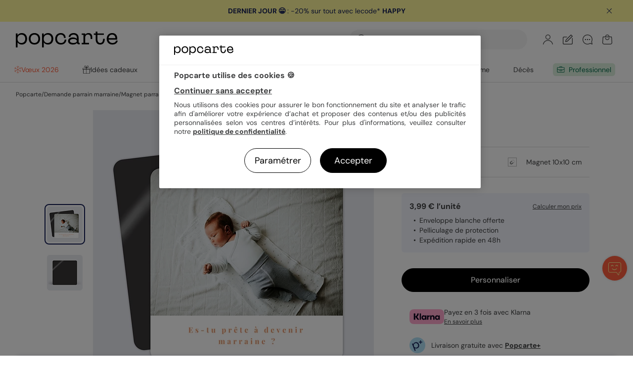

--- FILE ---
content_type: text/html; charset=UTF-8
request_url: https://www.popcarte.com/magnet-demande-parrain-marraine/simplicite
body_size: 64179
content:
<!DOCTYPE html>
<html lang="fr-FR" class="page-product_product device-computer disconnected page-product">
<head>
    <meta charset="utf-8"><script type="text/javascript">(window.NREUM||(NREUM={})).init={privacy:{cookies_enabled:false},ajax:{deny_list:["bam-cell.nr-data.net"]},feature_flags:["soft_nav"]};(window.NREUM||(NREUM={})).loader_config={licenseKey:"c44871352c",applicationID:"29041110",browserID:"29293207"};;/*! For license information please see nr-loader-rum-1.303.0.min.js.LICENSE.txt */
(()=>{var e,t,r={122:(e,t,r)=>{"use strict";r.d(t,{a:()=>i});var n=r(944);function i(e,t){try{if(!e||"object"!=typeof e)return(0,n.R)(3);if(!t||"object"!=typeof t)return(0,n.R)(4);const r=Object.create(Object.getPrototypeOf(t),Object.getOwnPropertyDescriptors(t)),a=0===Object.keys(r).length?e:r;for(let o in a)if(void 0!==e[o])try{if(null===e[o]){r[o]=null;continue}Array.isArray(e[o])&&Array.isArray(t[o])?r[o]=Array.from(new Set([...e[o],...t[o]])):"object"==typeof e[o]&&"object"==typeof t[o]?r[o]=i(e[o],t[o]):r[o]=e[o]}catch(e){r[o]||(0,n.R)(1,e)}return r}catch(e){(0,n.R)(2,e)}}},154:(e,t,r)=>{"use strict";r.d(t,{OF:()=>c,RI:()=>i,WN:()=>u,bv:()=>a,gm:()=>o,mw:()=>s,sb:()=>d});var n=r(863);const i="undefined"!=typeof window&&!!window.document,a="undefined"!=typeof WorkerGlobalScope&&("undefined"!=typeof self&&self instanceof WorkerGlobalScope&&self.navigator instanceof WorkerNavigator||"undefined"!=typeof globalThis&&globalThis instanceof WorkerGlobalScope&&globalThis.navigator instanceof WorkerNavigator),o=i?window:"undefined"!=typeof WorkerGlobalScope&&("undefined"!=typeof self&&self instanceof WorkerGlobalScope&&self||"undefined"!=typeof globalThis&&globalThis instanceof WorkerGlobalScope&&globalThis),s=Boolean("hidden"===o?.document?.visibilityState),c=/iPad|iPhone|iPod/.test(o.navigator?.userAgent),d=c&&"undefined"==typeof SharedWorker,u=((()=>{const e=o.navigator?.userAgent?.match(/Firefox[/\s](\d+\.\d+)/);Array.isArray(e)&&e.length>=2&&e[1]})(),Date.now()-(0,n.t)())},163:(e,t,r)=>{"use strict";r.d(t,{j:()=>E});var n=r(384),i=r(741);var a=r(555);r(860).K7.genericEvents;const o="experimental.resources",s="register",c=e=>{if(!e||"string"!=typeof e)return!1;try{document.createDocumentFragment().querySelector(e)}catch{return!1}return!0};var d=r(614),u=r(944),l=r(122);const f="[data-nr-mask]",g=e=>(0,l.a)(e,(()=>{const e={feature_flags:[],experimental:{allow_registered_children:!1,resources:!1},mask_selector:"*",block_selector:"[data-nr-block]",mask_input_options:{color:!1,date:!1,"datetime-local":!1,email:!1,month:!1,number:!1,range:!1,search:!1,tel:!1,text:!1,time:!1,url:!1,week:!1,textarea:!1,select:!1,password:!0}};return{ajax:{deny_list:void 0,block_internal:!0,enabled:!0,autoStart:!0},api:{get allow_registered_children(){return e.feature_flags.includes(s)||e.experimental.allow_registered_children},set allow_registered_children(t){e.experimental.allow_registered_children=t},duplicate_registered_data:!1},browser_consent_mode:{enabled:!1},distributed_tracing:{enabled:void 0,exclude_newrelic_header:void 0,cors_use_newrelic_header:void 0,cors_use_tracecontext_headers:void 0,allowed_origins:void 0},get feature_flags(){return e.feature_flags},set feature_flags(t){e.feature_flags=t},generic_events:{enabled:!0,autoStart:!0},harvest:{interval:30},jserrors:{enabled:!0,autoStart:!0},logging:{enabled:!0,autoStart:!0},metrics:{enabled:!0,autoStart:!0},obfuscate:void 0,page_action:{enabled:!0},page_view_event:{enabled:!0,autoStart:!0},page_view_timing:{enabled:!0,autoStart:!0},performance:{capture_marks:!1,capture_measures:!1,capture_detail:!0,resources:{get enabled(){return e.feature_flags.includes(o)||e.experimental.resources},set enabled(t){e.experimental.resources=t},asset_types:[],first_party_domains:[],ignore_newrelic:!0}},privacy:{cookies_enabled:!0},proxy:{assets:void 0,beacon:void 0},session:{expiresMs:d.wk,inactiveMs:d.BB},session_replay:{autoStart:!0,enabled:!1,preload:!1,sampling_rate:10,error_sampling_rate:100,collect_fonts:!1,inline_images:!1,fix_stylesheets:!0,mask_all_inputs:!0,get mask_text_selector(){return e.mask_selector},set mask_text_selector(t){c(t)?e.mask_selector="".concat(t,",").concat(f):""===t||null===t?e.mask_selector=f:(0,u.R)(5,t)},get block_class(){return"nr-block"},get ignore_class(){return"nr-ignore"},get mask_text_class(){return"nr-mask"},get block_selector(){return e.block_selector},set block_selector(t){c(t)?e.block_selector+=",".concat(t):""!==t&&(0,u.R)(6,t)},get mask_input_options(){return e.mask_input_options},set mask_input_options(t){t&&"object"==typeof t?e.mask_input_options={...t,password:!0}:(0,u.R)(7,t)}},session_trace:{enabled:!0,autoStart:!0},soft_navigations:{enabled:!0,autoStart:!0},spa:{enabled:!0,autoStart:!0},ssl:void 0,user_actions:{enabled:!0,elementAttributes:["id","className","tagName","type"]}}})());var p=r(154),h=r(324);let m=0;const v={buildEnv:h.F3,distMethod:h.Xs,version:h.xv,originTime:p.WN},b={consented:!1},y={appMetadata:{},get consented(){return this.session?.state?.consent||b.consented},set consented(e){b.consented=e},customTransaction:void 0,denyList:void 0,disabled:!1,harvester:void 0,isolatedBacklog:!1,isRecording:!1,loaderType:void 0,maxBytes:3e4,obfuscator:void 0,onerror:void 0,ptid:void 0,releaseIds:{},session:void 0,timeKeeper:void 0,registeredEntities:[],jsAttributesMetadata:{bytes:0},get harvestCount(){return++m}},_=e=>{const t=(0,l.a)(e,y),r=Object.keys(v).reduce((e,t)=>(e[t]={value:v[t],writable:!1,configurable:!0,enumerable:!0},e),{});return Object.defineProperties(t,r)};var w=r(701);const x=e=>{const t=e.startsWith("http");e+="/",r.p=t?e:"https://"+e};var S=r(836),k=r(241);const R={accountID:void 0,trustKey:void 0,agentID:void 0,licenseKey:void 0,applicationID:void 0,xpid:void 0},A=e=>(0,l.a)(e,R),T=new Set;function E(e,t={},r,o){let{init:s,info:c,loader_config:d,runtime:u={},exposed:l=!0}=t;if(!c){const e=(0,n.pV)();s=e.init,c=e.info,d=e.loader_config}e.init=g(s||{}),e.loader_config=A(d||{}),c.jsAttributes??={},p.bv&&(c.jsAttributes.isWorker=!0),e.info=(0,a.D)(c);const f=e.init,h=[c.beacon,c.errorBeacon];T.has(e.agentIdentifier)||(f.proxy.assets&&(x(f.proxy.assets),h.push(f.proxy.assets)),f.proxy.beacon&&h.push(f.proxy.beacon),e.beacons=[...h],function(e){const t=(0,n.pV)();Object.getOwnPropertyNames(i.W.prototype).forEach(r=>{const n=i.W.prototype[r];if("function"!=typeof n||"constructor"===n)return;let a=t[r];e[r]&&!1!==e.exposed&&"micro-agent"!==e.runtime?.loaderType&&(t[r]=(...t)=>{const n=e[r](...t);return a?a(...t):n})})}(e),(0,n.US)("activatedFeatures",w.B),e.runSoftNavOverSpa&&=!0===f.soft_navigations.enabled&&f.feature_flags.includes("soft_nav")),u.denyList=[...f.ajax.deny_list||[],...f.ajax.block_internal?h:[]],u.ptid=e.agentIdentifier,u.loaderType=r,e.runtime=_(u),T.has(e.agentIdentifier)||(e.ee=S.ee.get(e.agentIdentifier),e.exposed=l,(0,k.W)({agentIdentifier:e.agentIdentifier,drained:!!w.B?.[e.agentIdentifier],type:"lifecycle",name:"initialize",feature:void 0,data:e.config})),T.add(e.agentIdentifier)}},234:(e,t,r)=>{"use strict";r.d(t,{W:()=>a});var n=r(836),i=r(687);class a{constructor(e,t){this.agentIdentifier=e,this.ee=n.ee.get(e),this.featureName=t,this.blocked=!1}deregisterDrain(){(0,i.x3)(this.agentIdentifier,this.featureName)}}},241:(e,t,r)=>{"use strict";r.d(t,{W:()=>a});var n=r(154);const i="newrelic";function a(e={}){try{n.gm.dispatchEvent(new CustomEvent(i,{detail:e}))}catch(e){}}},261:(e,t,r)=>{"use strict";r.d(t,{$9:()=>d,BL:()=>s,CH:()=>g,Dl:()=>_,Fw:()=>y,PA:()=>m,Pl:()=>n,Pv:()=>k,Tb:()=>l,U2:()=>a,V1:()=>S,Wb:()=>x,bt:()=>b,cD:()=>v,d3:()=>w,dT:()=>c,eY:()=>p,fF:()=>f,hG:()=>i,k6:()=>o,nb:()=>h,o5:()=>u});const n="api-",i="addPageAction",a="addToTrace",o="addRelease",s="finished",c="interaction",d="log",u="noticeError",l="pauseReplay",f="recordCustomEvent",g="recordReplay",p="register",h="setApplicationVersion",m="setCurrentRouteName",v="setCustomAttribute",b="setErrorHandler",y="setPageViewName",_="setUserId",w="start",x="wrapLogger",S="measure",k="consent"},289:(e,t,r)=>{"use strict";r.d(t,{GG:()=>a,Qr:()=>s,sB:()=>o});var n=r(878);function i(){return"undefined"==typeof document||"complete"===document.readyState}function a(e,t){if(i())return e();(0,n.sp)("load",e,t)}function o(e){if(i())return e();(0,n.DD)("DOMContentLoaded",e)}function s(e){if(i())return e();(0,n.sp)("popstate",e)}},324:(e,t,r)=>{"use strict";r.d(t,{F3:()=>i,Xs:()=>a,xv:()=>n});const n="1.303.0",i="PROD",a="CDN"},374:(e,t,r)=>{r.nc=(()=>{try{return document?.currentScript?.nonce}catch(e){}return""})()},384:(e,t,r)=>{"use strict";r.d(t,{NT:()=>o,US:()=>u,Zm:()=>s,bQ:()=>d,dV:()=>c,pV:()=>l});var n=r(154),i=r(863),a=r(910);const o={beacon:"bam.nr-data.net",errorBeacon:"bam.nr-data.net"};function s(){return n.gm.NREUM||(n.gm.NREUM={}),void 0===n.gm.newrelic&&(n.gm.newrelic=n.gm.NREUM),n.gm.NREUM}function c(){let e=s();return e.o||(e.o={ST:n.gm.setTimeout,SI:n.gm.setImmediate||n.gm.setInterval,CT:n.gm.clearTimeout,XHR:n.gm.XMLHttpRequest,REQ:n.gm.Request,EV:n.gm.Event,PR:n.gm.Promise,MO:n.gm.MutationObserver,FETCH:n.gm.fetch,WS:n.gm.WebSocket},(0,a.i)(...Object.values(e.o))),e}function d(e,t){let r=s();r.initializedAgents??={},t.initializedAt={ms:(0,i.t)(),date:new Date},r.initializedAgents[e]=t}function u(e,t){s()[e]=t}function l(){return function(){let e=s();const t=e.info||{};e.info={beacon:o.beacon,errorBeacon:o.errorBeacon,...t}}(),function(){let e=s();const t=e.init||{};e.init={...t}}(),c(),function(){let e=s();const t=e.loader_config||{};e.loader_config={...t}}(),s()}},389:(e,t,r)=>{"use strict";function n(e,t=500,r={}){const n=r?.leading||!1;let i;return(...r)=>{n&&void 0===i&&(e.apply(this,r),i=setTimeout(()=>{i=clearTimeout(i)},t)),n||(clearTimeout(i),i=setTimeout(()=>{e.apply(this,r)},t))}}function i(e){let t=!1;return(...r)=>{t||(t=!0,e.apply(this,r))}}r.d(t,{J:()=>i,s:()=>n})},555:(e,t,r)=>{"use strict";r.d(t,{D:()=>s,f:()=>o});var n=r(384),i=r(122);const a={beacon:n.NT.beacon,errorBeacon:n.NT.errorBeacon,licenseKey:void 0,applicationID:void 0,sa:void 0,queueTime:void 0,applicationTime:void 0,ttGuid:void 0,user:void 0,account:void 0,product:void 0,extra:void 0,jsAttributes:{},userAttributes:void 0,atts:void 0,transactionName:void 0,tNamePlain:void 0};function o(e){try{return!!e.licenseKey&&!!e.errorBeacon&&!!e.applicationID}catch(e){return!1}}const s=e=>(0,i.a)(e,a)},566:(e,t,r)=>{"use strict";r.d(t,{LA:()=>s,bz:()=>o});var n=r(154);const i="xxxxxxxx-xxxx-4xxx-yxxx-xxxxxxxxxxxx";function a(e,t){return e?15&e[t]:16*Math.random()|0}function o(){const e=n.gm?.crypto||n.gm?.msCrypto;let t,r=0;return e&&e.getRandomValues&&(t=e.getRandomValues(new Uint8Array(30))),i.split("").map(e=>"x"===e?a(t,r++).toString(16):"y"===e?(3&a()|8).toString(16):e).join("")}function s(e){const t=n.gm?.crypto||n.gm?.msCrypto;let r,i=0;t&&t.getRandomValues&&(r=t.getRandomValues(new Uint8Array(e)));const o=[];for(var s=0;s<e;s++)o.push(a(r,i++).toString(16));return o.join("")}},606:(e,t,r)=>{"use strict";r.d(t,{i:()=>a});var n=r(908);a.on=o;var i=a.handlers={};function a(e,t,r,a){o(a||n.d,i,e,t,r)}function o(e,t,r,i,a){a||(a="feature"),e||(e=n.d);var o=t[a]=t[a]||{};(o[r]=o[r]||[]).push([e,i])}},607:(e,t,r)=>{"use strict";r.d(t,{W:()=>n});const n=(0,r(566).bz)()},614:(e,t,r)=>{"use strict";r.d(t,{BB:()=>o,H3:()=>n,g:()=>d,iL:()=>c,tS:()=>s,uh:()=>i,wk:()=>a});const n="NRBA",i="SESSION",a=144e5,o=18e5,s={STARTED:"session-started",PAUSE:"session-pause",RESET:"session-reset",RESUME:"session-resume",UPDATE:"session-update"},c={SAME_TAB:"same-tab",CROSS_TAB:"cross-tab"},d={OFF:0,FULL:1,ERROR:2}},630:(e,t,r)=>{"use strict";r.d(t,{T:()=>n});const n=r(860).K7.pageViewEvent},646:(e,t,r)=>{"use strict";r.d(t,{y:()=>n});class n{constructor(e){this.contextId=e}}},687:(e,t,r)=>{"use strict";r.d(t,{Ak:()=>d,Ze:()=>f,x3:()=>u});var n=r(241),i=r(836),a=r(606),o=r(860),s=r(646);const c={};function d(e,t){const r={staged:!1,priority:o.P3[t]||0};l(e),c[e].get(t)||c[e].set(t,r)}function u(e,t){e&&c[e]&&(c[e].get(t)&&c[e].delete(t),p(e,t,!1),c[e].size&&g(e))}function l(e){if(!e)throw new Error("agentIdentifier required");c[e]||(c[e]=new Map)}function f(e="",t="feature",r=!1){if(l(e),!e||!c[e].get(t)||r)return p(e,t);c[e].get(t).staged=!0,g(e)}function g(e){const t=Array.from(c[e]);t.every(([e,t])=>t.staged)&&(t.sort((e,t)=>e[1].priority-t[1].priority),t.forEach(([t])=>{c[e].delete(t),p(e,t)}))}function p(e,t,r=!0){const o=e?i.ee.get(e):i.ee,c=a.i.handlers;if(!o.aborted&&o.backlog&&c){if((0,n.W)({agentIdentifier:e,type:"lifecycle",name:"drain",feature:t}),r){const e=o.backlog[t],r=c[t];if(r){for(let t=0;e&&t<e.length;++t)h(e[t],r);Object.entries(r).forEach(([e,t])=>{Object.values(t||{}).forEach(t=>{t[0]?.on&&t[0]?.context()instanceof s.y&&t[0].on(e,t[1])})})}}o.isolatedBacklog||delete c[t],o.backlog[t]=null,o.emit("drain-"+t,[])}}function h(e,t){var r=e[1];Object.values(t[r]||{}).forEach(t=>{var r=e[0];if(t[0]===r){var n=t[1],i=e[3],a=e[2];n.apply(i,a)}})}},699:(e,t,r)=>{"use strict";r.d(t,{It:()=>a,KC:()=>s,No:()=>i,qh:()=>o});var n=r(860);const i=16e3,a=1e6,o="SESSION_ERROR",s={[n.K7.logging]:!0,[n.K7.genericEvents]:!1,[n.K7.jserrors]:!1,[n.K7.ajax]:!1}},701:(e,t,r)=>{"use strict";r.d(t,{B:()=>a,t:()=>o});var n=r(241);const i=new Set,a={};function o(e,t){const r=t.agentIdentifier;a[r]??={},e&&"object"==typeof e&&(i.has(r)||(t.ee.emit("rumresp",[e]),a[r]=e,i.add(r),(0,n.W)({agentIdentifier:r,loaded:!0,drained:!0,type:"lifecycle",name:"load",feature:void 0,data:e})))}},741:(e,t,r)=>{"use strict";r.d(t,{W:()=>a});var n=r(944),i=r(261);class a{#e(e,...t){if(this[e]!==a.prototype[e])return this[e](...t);(0,n.R)(35,e)}addPageAction(e,t){return this.#e(i.hG,e,t)}register(e){return this.#e(i.eY,e)}recordCustomEvent(e,t){return this.#e(i.fF,e,t)}setPageViewName(e,t){return this.#e(i.Fw,e,t)}setCustomAttribute(e,t,r){return this.#e(i.cD,e,t,r)}noticeError(e,t){return this.#e(i.o5,e,t)}setUserId(e){return this.#e(i.Dl,e)}setApplicationVersion(e){return this.#e(i.nb,e)}setErrorHandler(e){return this.#e(i.bt,e)}addRelease(e,t){return this.#e(i.k6,e,t)}log(e,t){return this.#e(i.$9,e,t)}start(){return this.#e(i.d3)}finished(e){return this.#e(i.BL,e)}recordReplay(){return this.#e(i.CH)}pauseReplay(){return this.#e(i.Tb)}addToTrace(e){return this.#e(i.U2,e)}setCurrentRouteName(e){return this.#e(i.PA,e)}interaction(e){return this.#e(i.dT,e)}wrapLogger(e,t,r){return this.#e(i.Wb,e,t,r)}measure(e,t){return this.#e(i.V1,e,t)}consent(e){return this.#e(i.Pv,e)}}},773:(e,t,r)=>{"use strict";r.d(t,{z_:()=>a,XG:()=>s,TZ:()=>n,rs:()=>i,xV:()=>o});r(154),r(566),r(384);const n=r(860).K7.metrics,i="sm",a="cm",o="storeSupportabilityMetrics",s="storeEventMetrics"},782:(e,t,r)=>{"use strict";r.d(t,{T:()=>n});const n=r(860).K7.pageViewTiming},836:(e,t,r)=>{"use strict";r.d(t,{P:()=>s,ee:()=>c});var n=r(384),i=r(990),a=r(646),o=r(607);const s="nr@context:".concat(o.W),c=function e(t,r){var n={},o={},u={},l=!1;try{l=16===r.length&&d.initializedAgents?.[r]?.runtime.isolatedBacklog}catch(e){}var f={on:p,addEventListener:p,removeEventListener:function(e,t){var r=n[e];if(!r)return;for(var i=0;i<r.length;i++)r[i]===t&&r.splice(i,1)},emit:function(e,r,n,i,a){!1!==a&&(a=!0);if(c.aborted&&!i)return;t&&a&&t.emit(e,r,n);var s=g(n);h(e).forEach(e=>{e.apply(s,r)});var d=v()[o[e]];d&&d.push([f,e,r,s]);return s},get:m,listeners:h,context:g,buffer:function(e,t){const r=v();if(t=t||"feature",f.aborted)return;Object.entries(e||{}).forEach(([e,n])=>{o[n]=t,t in r||(r[t]=[])})},abort:function(){f._aborted=!0,Object.keys(f.backlog).forEach(e=>{delete f.backlog[e]})},isBuffering:function(e){return!!v()[o[e]]},debugId:r,backlog:l?{}:t&&"object"==typeof t.backlog?t.backlog:{},isolatedBacklog:l};return Object.defineProperty(f,"aborted",{get:()=>{let e=f._aborted||!1;return e||(t&&(e=t.aborted),e)}}),f;function g(e){return e&&e instanceof a.y?e:e?(0,i.I)(e,s,()=>new a.y(s)):new a.y(s)}function p(e,t){n[e]=h(e).concat(t)}function h(e){return n[e]||[]}function m(t){return u[t]=u[t]||e(f,t)}function v(){return f.backlog}}(void 0,"globalEE"),d=(0,n.Zm)();d.ee||(d.ee=c)},843:(e,t,r)=>{"use strict";r.d(t,{u:()=>i});var n=r(878);function i(e,t=!1,r,i){(0,n.DD)("visibilitychange",function(){if(t)return void("hidden"===document.visibilityState&&e());e(document.visibilityState)},r,i)}},860:(e,t,r)=>{"use strict";r.d(t,{$J:()=>u,K7:()=>c,P3:()=>d,XX:()=>i,Yy:()=>s,df:()=>a,qY:()=>n,v4:()=>o});const n="events",i="jserrors",a="browser/blobs",o="rum",s="browser/logs",c={ajax:"ajax",genericEvents:"generic_events",jserrors:i,logging:"logging",metrics:"metrics",pageAction:"page_action",pageViewEvent:"page_view_event",pageViewTiming:"page_view_timing",sessionReplay:"session_replay",sessionTrace:"session_trace",softNav:"soft_navigations",spa:"spa"},d={[c.pageViewEvent]:1,[c.pageViewTiming]:2,[c.metrics]:3,[c.jserrors]:4,[c.spa]:5,[c.ajax]:6,[c.sessionTrace]:7,[c.softNav]:8,[c.sessionReplay]:9,[c.logging]:10,[c.genericEvents]:11},u={[c.pageViewEvent]:o,[c.pageViewTiming]:n,[c.ajax]:n,[c.spa]:n,[c.softNav]:n,[c.metrics]:i,[c.jserrors]:i,[c.sessionTrace]:a,[c.sessionReplay]:a,[c.logging]:s,[c.genericEvents]:"ins"}},863:(e,t,r)=>{"use strict";function n(){return Math.floor(performance.now())}r.d(t,{t:()=>n})},878:(e,t,r)=>{"use strict";function n(e,t){return{capture:e,passive:!1,signal:t}}function i(e,t,r=!1,i){window.addEventListener(e,t,n(r,i))}function a(e,t,r=!1,i){document.addEventListener(e,t,n(r,i))}r.d(t,{DD:()=>a,jT:()=>n,sp:()=>i})},908:(e,t,r)=>{"use strict";r.d(t,{d:()=>n,p:()=>i});var n=r(836).ee.get("handle");function i(e,t,r,i,a){a?(a.buffer([e],i),a.emit(e,t,r)):(n.buffer([e],i),n.emit(e,t,r))}},910:(e,t,r)=>{"use strict";r.d(t,{i:()=>a});var n=r(944);const i=new Map;function a(...e){return e.every(e=>{if(i.has(e))return i.get(e);const t="function"==typeof e&&e.toString().includes("[native code]");return t||(0,n.R)(64,e?.name||e?.toString()),i.set(e,t),t})}},944:(e,t,r)=>{"use strict";r.d(t,{R:()=>i});var n=r(241);function i(e,t){"function"==typeof console.debug&&(console.debug("New Relic Warning: https://github.com/newrelic/newrelic-browser-agent/blob/main/docs/warning-codes.md#".concat(e),t),(0,n.W)({agentIdentifier:null,drained:null,type:"data",name:"warn",feature:"warn",data:{code:e,secondary:t}}))}},990:(e,t,r)=>{"use strict";r.d(t,{I:()=>i});var n=Object.prototype.hasOwnProperty;function i(e,t,r){if(n.call(e,t))return e[t];var i=r();if(Object.defineProperty&&Object.keys)try{return Object.defineProperty(e,t,{value:i,writable:!0,enumerable:!1}),i}catch(e){}return e[t]=i,i}}},n={};function i(e){var t=n[e];if(void 0!==t)return t.exports;var a=n[e]={exports:{}};return r[e](a,a.exports,i),a.exports}i.m=r,i.d=(e,t)=>{for(var r in t)i.o(t,r)&&!i.o(e,r)&&Object.defineProperty(e,r,{enumerable:!0,get:t[r]})},i.f={},i.e=e=>Promise.all(Object.keys(i.f).reduce((t,r)=>(i.f[r](e,t),t),[])),i.u=e=>"nr-rum-1.303.0.min.js",i.o=(e,t)=>Object.prototype.hasOwnProperty.call(e,t),e={},t="NRBA-1.303.0.PROD:",i.l=(r,n,a,o)=>{if(e[r])e[r].push(n);else{var s,c;if(void 0!==a)for(var d=document.getElementsByTagName("script"),u=0;u<d.length;u++){var l=d[u];if(l.getAttribute("src")==r||l.getAttribute("data-webpack")==t+a){s=l;break}}if(!s){c=!0;var f={296:"sha512-DjFbtykbDCyUDGsp+l/dYhH0LhW/Jv9sDnc+aleTRmpV1ZRfyOeip4Sv4USz3Fk0DZCWshsM7d24cTr9Xf3L/A=="};(s=document.createElement("script")).charset="utf-8",i.nc&&s.setAttribute("nonce",i.nc),s.setAttribute("data-webpack",t+a),s.src=r,0!==s.src.indexOf(window.location.origin+"/")&&(s.crossOrigin="anonymous"),f[o]&&(s.integrity=f[o])}e[r]=[n];var g=(t,n)=>{s.onerror=s.onload=null,clearTimeout(p);var i=e[r];if(delete e[r],s.parentNode&&s.parentNode.removeChild(s),i&&i.forEach(e=>e(n)),t)return t(n)},p=setTimeout(g.bind(null,void 0,{type:"timeout",target:s}),12e4);s.onerror=g.bind(null,s.onerror),s.onload=g.bind(null,s.onload),c&&document.head.appendChild(s)}},i.r=e=>{"undefined"!=typeof Symbol&&Symbol.toStringTag&&Object.defineProperty(e,Symbol.toStringTag,{value:"Module"}),Object.defineProperty(e,"__esModule",{value:!0})},i.p="https://js-agent.newrelic.com/",(()=>{var e={374:0,840:0};i.f.j=(t,r)=>{var n=i.o(e,t)?e[t]:void 0;if(0!==n)if(n)r.push(n[2]);else{var a=new Promise((r,i)=>n=e[t]=[r,i]);r.push(n[2]=a);var o=i.p+i.u(t),s=new Error;i.l(o,r=>{if(i.o(e,t)&&(0!==(n=e[t])&&(e[t]=void 0),n)){var a=r&&("load"===r.type?"missing":r.type),o=r&&r.target&&r.target.src;s.message="Loading chunk "+t+" failed.\n("+a+": "+o+")",s.name="ChunkLoadError",s.type=a,s.request=o,n[1](s)}},"chunk-"+t,t)}};var t=(t,r)=>{var n,a,[o,s,c]=r,d=0;if(o.some(t=>0!==e[t])){for(n in s)i.o(s,n)&&(i.m[n]=s[n]);if(c)c(i)}for(t&&t(r);d<o.length;d++)a=o[d],i.o(e,a)&&e[a]&&e[a][0](),e[a]=0},r=self["webpackChunk:NRBA-1.303.0.PROD"]=self["webpackChunk:NRBA-1.303.0.PROD"]||[];r.forEach(t.bind(null,0)),r.push=t.bind(null,r.push.bind(r))})(),(()=>{"use strict";i(374);var e=i(566),t=i(741);class r extends t.W{agentIdentifier=(0,e.LA)(16)}var n=i(860);const a=Object.values(n.K7);var o=i(163);var s=i(908),c=i(863),d=i(261),u=i(241),l=i(944),f=i(701),g=i(773);function p(e,t,i,a){const o=a||i;!o||o[e]&&o[e]!==r.prototype[e]||(o[e]=function(){(0,s.p)(g.xV,["API/"+e+"/called"],void 0,n.K7.metrics,i.ee),(0,u.W)({agentIdentifier:i.agentIdentifier,drained:!!f.B?.[i.agentIdentifier],type:"data",name:"api",feature:d.Pl+e,data:{}});try{return t.apply(this,arguments)}catch(e){(0,l.R)(23,e)}})}function h(e,t,r,n,i){const a=e.info;null===r?delete a.jsAttributes[t]:a.jsAttributes[t]=r,(i||null===r)&&(0,s.p)(d.Pl+n,[(0,c.t)(),t,r],void 0,"session",e.ee)}var m=i(687),v=i(234),b=i(289),y=i(154),_=i(384);const w=e=>y.RI&&!0===e?.privacy.cookies_enabled;function x(e){return!!(0,_.dV)().o.MO&&w(e)&&!0===e?.session_trace.enabled}var S=i(389),k=i(699);class R extends v.W{constructor(e,t){super(e.agentIdentifier,t),this.agentRef=e,this.abortHandler=void 0,this.featAggregate=void 0,this.loadedSuccessfully=void 0,this.onAggregateImported=new Promise(e=>{this.loadedSuccessfully=e}),this.deferred=Promise.resolve(),!1===e.init[this.featureName].autoStart?this.deferred=new Promise((t,r)=>{this.ee.on("manual-start-all",(0,S.J)(()=>{(0,m.Ak)(e.agentIdentifier,this.featureName),t()}))}):(0,m.Ak)(e.agentIdentifier,t)}importAggregator(e,t,r={}){if(this.featAggregate)return;const n=async()=>{let n;await this.deferred;try{if(w(e.init)){const{setupAgentSession:t}=await i.e(296).then(i.bind(i,305));n=t(e)}}catch(e){(0,l.R)(20,e),this.ee.emit("internal-error",[e]),(0,s.p)(k.qh,[e],void 0,this.featureName,this.ee)}try{if(!this.#t(this.featureName,n,e.init))return(0,m.Ze)(this.agentIdentifier,this.featureName),void this.loadedSuccessfully(!1);const{Aggregate:i}=await t();this.featAggregate=new i(e,r),e.runtime.harvester.initializedAggregates.push(this.featAggregate),this.loadedSuccessfully(!0)}catch(e){(0,l.R)(34,e),this.abortHandler?.(),(0,m.Ze)(this.agentIdentifier,this.featureName,!0),this.loadedSuccessfully(!1),this.ee&&this.ee.abort()}};y.RI?(0,b.GG)(()=>n(),!0):n()}#t(e,t,r){if(this.blocked)return!1;switch(e){case n.K7.sessionReplay:return x(r)&&!!t;case n.K7.sessionTrace:return!!t;default:return!0}}}var A=i(630),T=i(614);class E extends R{static featureName=A.T;constructor(e){var t;super(e,A.T),this.setupInspectionEvents(e.agentIdentifier),t=e,p(d.Fw,function(e,r){"string"==typeof e&&("/"!==e.charAt(0)&&(e="/"+e),t.runtime.customTransaction=(r||"http://custom.transaction")+e,(0,s.p)(d.Pl+d.Fw,[(0,c.t)()],void 0,void 0,t.ee))},t),this.importAggregator(e,()=>i.e(296).then(i.bind(i,108)))}setupInspectionEvents(e){const t=(t,r)=>{t&&(0,u.W)({agentIdentifier:e,timeStamp:t.timeStamp,loaded:"complete"===t.target.readyState,type:"window",name:r,data:t.target.location+""})};(0,b.sB)(e=>{t(e,"DOMContentLoaded")}),(0,b.GG)(e=>{t(e,"load")}),(0,b.Qr)(e=>{t(e,"navigate")}),this.ee.on(T.tS.UPDATE,(t,r)=>{(0,u.W)({agentIdentifier:e,type:"lifecycle",name:"session",data:r})})}}var N=i(843),j=i(878),I=i(782);class P extends R{static featureName=I.T;constructor(e){super(e,I.T),y.RI&&((0,N.u)(()=>(0,s.p)("docHidden",[(0,c.t)()],void 0,I.T,this.ee),!0),(0,j.sp)("pagehide",()=>(0,s.p)("winPagehide",[(0,c.t)()],void 0,I.T,this.ee)),this.importAggregator(e,()=>i.e(296).then(i.bind(i,350))))}}class O extends R{static featureName=g.TZ;constructor(e){super(e,g.TZ),y.RI&&document.addEventListener("securitypolicyviolation",e=>{(0,s.p)(g.xV,["Generic/CSPViolation/Detected"],void 0,this.featureName,this.ee)}),this.importAggregator(e,()=>i.e(296).then(i.bind(i,623)))}}new class extends r{constructor(e){var t;(super(),y.gm)?(this.features={},(0,_.bQ)(this.agentIdentifier,this),this.desiredFeatures=new Set(e.features||[]),this.desiredFeatures.add(E),this.runSoftNavOverSpa=[...this.desiredFeatures].some(e=>e.featureName===n.K7.softNav),(0,o.j)(this,e,e.loaderType||"agent"),t=this,p(d.cD,function(e,r,n=!1){if("string"==typeof e){if(["string","number","boolean"].includes(typeof r)||null===r)return h(t,e,r,d.cD,n);(0,l.R)(40,typeof r)}else(0,l.R)(39,typeof e)},t),function(e){p(d.Dl,function(t){if("string"==typeof t||null===t)return h(e,"enduser.id",t,d.Dl,!0);(0,l.R)(41,typeof t)},e)}(this),function(e){p(d.nb,function(t){if("string"==typeof t||null===t)return h(e,"application.version",t,d.nb,!1);(0,l.R)(42,typeof t)},e)}(this),function(e){p(d.d3,function(){e.ee.emit("manual-start-all")},e)}(this),function(e){p(d.Pv,function(t=!0){if("boolean"==typeof t){if((0,s.p)(d.Pl+d.Pv,[t],void 0,"session",e.ee),e.runtime.consented=t,t){const t=e.features.page_view_event;t.onAggregateImported.then(e=>{const r=t.featAggregate;e&&!r.sentRum&&r.sendRum()})}}else(0,l.R)(65,typeof t)},e)}(this),this.run()):(0,l.R)(21)}get config(){return{info:this.info,init:this.init,loader_config:this.loader_config,runtime:this.runtime}}get api(){return this}run(){try{const e=function(e){const t={};return a.forEach(r=>{t[r]=!!e[r]?.enabled}),t}(this.init),t=[...this.desiredFeatures];t.sort((e,t)=>n.P3[e.featureName]-n.P3[t.featureName]),t.forEach(t=>{if(!e[t.featureName]&&t.featureName!==n.K7.pageViewEvent)return;if(this.runSoftNavOverSpa&&t.featureName===n.K7.spa)return;if(!this.runSoftNavOverSpa&&t.featureName===n.K7.softNav)return;const r=function(e){switch(e){case n.K7.ajax:return[n.K7.jserrors];case n.K7.sessionTrace:return[n.K7.ajax,n.K7.pageViewEvent];case n.K7.sessionReplay:return[n.K7.sessionTrace];case n.K7.pageViewTiming:return[n.K7.pageViewEvent];default:return[]}}(t.featureName).filter(e=>!(e in this.features));r.length>0&&(0,l.R)(36,{targetFeature:t.featureName,missingDependencies:r}),this.features[t.featureName]=new t(this)})}catch(e){(0,l.R)(22,e);for(const e in this.features)this.features[e].abortHandler?.();const t=(0,_.Zm)();delete t.initializedAgents[this.agentIdentifier]?.features,delete this.sharedAggregator;return t.ee.get(this.agentIdentifier).abort(),!1}}}({features:[E,P,O],loaderType:"lite"})})()})();</script><title>Magnet Demande Parrain Marraine Simplicité - Popcarte</title><meta name="description" content="Demandez à votre proche de devenir marraine avec un joli magnet de demande parrain marraine simplicité. &#10003; Made in France. &#10003; Design exclusif." /><meta name="viewport" content="width=device-width, initial-scale=1.0"><link rel="canonical" href="https://www.popcarte.com/magnet-demande-parrain-marraine/simplicite" /><script src="https://cdn.cookielaw.org/consent/3c590a6d-ff3b-4f96-927b-819609182cb0/otSDKStub.js" async type="text/javascript" charset="UTF-8" data-language="fr" data-domain-script="3c590a6d-ff3b-4f96-927b-819609182cb0"></script><script>
        function OptanonWrapper() {
            const mobile_app_popup = document.getElementsByClassName('mobile_app_flapper')[0];
            const onetrustCo = document.getElementById('onetrust-consent-sdk');
            if (!mobile_app_popup) {
                onetrustCo.style.display = 'block';
            }

            if (onetrustCo) {
                const onetrustPT = onetrustCo.querySelector('#onetrust-policy-title');
                const onetrustCB = onetrustCo.querySelector('#onetrust-close-btn-container');
                if (onetrustPT && onetrustCB) onetrustPT.parentNode.insertBefore(onetrustCB, onetrustPT.nextSibling);

                const onetrustBannerLogo = onetrustCo.querySelector(".banner_logo");
                if (onetrustBannerLogo) {
                    if (!onetrustBannerLogo.querySelector("svg")) {
                        const siteLogo = document.querySelector('header .logo');
                        if (siteLogo && siteLogo.innerHTML != '')
                            onetrustBannerLogo.innerHTML = siteLogo.innerHTML;
                    }
                }
                onetrustCo.classList.add("onetrust-loaded");
            }
        }
        </script><script type="text/javascript">
        var kameleoonLoadingTimeout = 1000;
        window.kameleoonQueue = window.kameleoonQueue || [];
        window.kameleoonStartLoadTime = new Date().getTime();
        if (! document.getElementById("kameleoonLoadingStyleSheet") && ! window.kameleoonDisplayPageTimeOut)
        {
            var kameleoonS = document.getElementsByTagName("script")[0];
            var kameleoonCc = "* { visibility: hidden !important; background-image: none !important; }";
            var kameleoonStn = document.createElement("style");
            kameleoonStn.type = "text/css";
            kameleoonStn.id = "kameleoonLoadingStyleSheet";
            if (kameleoonStn.styleSheet) { kameleoonStn.styleSheet.cssText = kameleoonCc; }
            else { kameleoonStn.appendChild(document.createTextNode(kameleoonCc)); }
            kameleoonS.parentNode.insertBefore(kameleoonStn, kameleoonS);
            window.kameleoonDisplayPage = function(fromEngine) {
                if (!fromEngine) { window.kameleoonTimeout = true; }
                if (kameleoonStn.parentNode) { kameleoonStn.parentNode.removeChild(kameleoonStn); }
            };
            window.kameleoonDisplayPageTimeOut = window.setTimeout(window.kameleoonDisplayPage, kameleoonLoadingTimeout);
        }
        </script><script type="text/javascript" src="https://864ibjc9av.kameleoon.eu/engine.js" async fetchpriority="high"></script><link rel="preload" href="/css/fonts/dm-sans/dm-sans-v16-latin-regular.woff2" as="font" type="font/woff2" crossorigin><link rel="preload" href="/css/fonts/dm-sans/dm-sans-v16-latin-700.woff2" as="font" type="font/woff2" crossorigin><link rel="icon" href="/favicon.svg" type="image/svg+xml"><link rel="icon" href="/favicon.ico" sizes="any"><link rel="icon" href="/favicon.png" type="image/png" sizes="32x32"><link rel="apple-touch-icon" href="/apple-touch-icon.png" sizes="32x32"><link rel="apple-touch-icon" href="/apple-touch-icon-180px.png" sizes="180x180"><link rel="mask-icon" href="/apple-mask-icon.svg" color="#FF5F3E"><meta name="apple-itunes-app" content="app-id=352550080"><meta name="google-play-app" content="app-id=com.popcarte.android"><link rel="manifest" href="/manifest.json"><meta name="theme-color" content="#ffffff" /><meta name="pinterest-rich-pin" content="false" /><meta property="og:type" content="Website" /><meta property="og:url" content="https://www.popcarte.com/magnet-demande-parrain-marraine/simplicite"><meta property="og:image" content="https://www.popcarte.com/magnet-demande-parrain-marraine/simplicite.jpg" /><meta property="og:title" content="Magnet Demande Parrain Marraine Simplicité - Popcarte" /><meta property="og:description" content="Demandez à votre proche de devenir marraine avec un joli magnet de demande parrain marraine simplicité. &#10003; Made in France. &#10003; Design exclusif." /><meta property="og:site_name" content="POPCARTE" /><meta property="og:locale" content="fr_FR" /><style>svg {
                    width: 30px;
                    height: 30px;
                }

                </style><link rel="stylesheet" type="text/css" media="all" href="/min/g=css&amp;v=44.css"><link rel="stylesheet" type="text/css" media="all" href="/min/g=recently_viewed_css&amp;v=44.css"><link rel="stylesheet" type="text/css" media="all" href="/min/g=product_css&amp;v=44.css"><style>
    
    #site_banners {
        display: none;
    }

    
</style>
<script>
    
    (function () {
        if (`; ${document.cookie}`.split(`; hide_site_banners=`).pop().split(';').shift() !== '1') {
            document.write('<style>#site_banners { display: block; }</style>');
        }
    })();
    
</script><script>
    window.environment = "PROD";
    window.show_live_chat = true;
    window.fb_relogin = false;
    window.script_version = '44';        window.global_context = 'web';    window.acq_active = true;
    window.mobile_app_popup_active = true;
    window.bugsnag_active = true;
    window.search_active = true;
        window.search_script_url = "/min/g=search_lib_js&amp;v=44.js";
                        window.rvt_active = true;
    window.rvt_cookie_name = 'popcarte_rvt';
    window.rvt_min = '2';
        window.login_style_url = "/min/g=login_lib_css&amp;v=44.css";
    window.login_script_url = "/min/g=login_lib_js&amp;v=44.js";
    window.registration_style_url = "/min/g=registration_lib_css&amp;v=44.css";
    window.registration_script_url = "/min/g=registration_lib_js&amp;v=44.js";
    window.page_type = 'product';    window.site_banners_active = true;</script><script>
    window.dataLayer = window.dataLayer || [];
    window.appDatayerBridge = window.appDatayerBridge || [];
    window.dataLayer.push({"popcarte":{"pagetype":"product"},"page_type":"product_page","page_path":"\/magnet-demande-parrain-marraine\/simplicite","occasion":"NAISSANCE","sub_occasion":"Magnet Demande Parrain Marraine","user_isLogged":false,"microsoft":{"ecomm_pagetype":"product","ecomm_prodid":"9000_615"},"ecommerce":{"detail":{"products":[{"id":"9000_615","name":"Simplicit\u00e9","category":"NAISSANCE\/Magnet Demande Parrain Marraine","variant":"Master"}]}},"emarsys":{"cart":[]}});    window.appDatayerBridge.push({"emarsys":{"cart":{"items":[]}}});</script>
<!-- Google Tag Manager -->
<script>(function(w,d,s,l,i){w[l]=w[l]||[];w[l].push({'gtm.start':
new Date().getTime(),event:'gtm.js'});var f=d.getElementsByTagName(s)[0],
j=d.createElement(s),dl=l!='dataLayer'?'&l='+l:'';j.async=true;j.src=
'https://www.googletagmanager.com/gtm.js?id='+i+dl;f.parentNode.insertBefore(j,f);
})(window,document,'script','dataLayer','GTM-MNB3NQQ');</script>
<!-- End Google Tag Manager -->
<script>
                window.dataLayer.push({ecommerce_ga4: null});
    window.dataLayer.push({"event":"view_item","ecommerce_ga4":{"currency":"EUR","items":[{"item_id":"9000_615","item_name":"Simplicit\u00e9","item_category":"NAISSANCE","item_category2":"Magnet Demande Parrain Marraine"}]},"page_type":"product_page"});
    window.appDatayerBridge.push({"event":"view_item","ecommerce_ga4":{"currency":"EUR","items":[{"item_id":"9000_615","item_name":"Simplicit\u00e9","item_category":"NAISSANCE","item_category2":"Magnet Demande Parrain Marraine"}]},"page_type":"product_page"});
                    window.gtm_data_javascript = {};
        window.gtm_data_javascript.product_info = {"product_name":"Simplicit\u00e9","product_id":"9000_615","occasion":"NAISSANCE","sub_occasion":"Magnet Demande Parrain Marraine"};
        </script>
</head>
<body class="page-product_product device-computer disconnected page-product">
<!-- Google Tag Manager (noscript) -->
<noscript><iframe src="https://www.googletagmanager.com/ns.html?id=GTM-MNB3NQQ" height="0" width="0" style="display:none;visibility:hidden"></iframe></noscript>
<!-- End Google Tag Manager (noscript) -->
<div class="wrapper"><div id="site_banners" class="site_banners text-navy"><div class="site_banners_bg bg-yellow"></div><div class="site_banners_c page-centered"><div class="site_banners_cc"><div class="site_banner active"><a href="/catalogue/cartes-postales.html" class="site_banner_c site_banner_link"><span class="site_banner_content"><div><strong>DERNIER JOUR 😁</strong> : -20% sur tout avec le</div></span><span class="site_banner_content"><div>code* <strong>HAPPY</strong></div></span></a></div><button type="button" class="site_banner_close fill-navy" title="Fermer"><svg viewBox="0 0 200 200" class="icon-cross"><path d="m114.83 100.03 81.9-82.15a10.46 10.46 0 0 0-14.78-14.81l-81.9 82.05-82-82.05a10.44 10.44 0 0 0-17.84 7.4c0 2.78 1.1 5.44 3.06 7.4l81.9 82.16-81.9 82.06a10 10 0 0 0 0 14.8 10 10 0 0 0 7.4 3.1 9.97 9.97 0 0 0 7.38-3.1l82-82.05 81.9 82.06a10 10 0 0 0 7.39 3.1 9.97 9.97 0 0 0 7.39-3.1 10 10 0 0 0 0-14.81l-81.9-82.06Z"/></svg></button></div></div></div><header class="page-header collapsed"><div class="header-content  page-centered"><div class="header-left"><div class="hm_toggler" title="Afficher le menu" role="button" tabindex="0"><svg viewBox="0 0 200 178" class="icon-hamburger"><path d="M0 11.13A11.13 11.13 0 0 1 11.11 0H188.9A11.1 11.1 0 0 1 200 11.13a11.14 11.14 0 0 1-11.11 11.12H11.1A11.1 11.1 0 0 1 0 11.12ZM0 89a11.13 11.13 0 0 1 11.11-11.13H188.9A11.1 11.1 0 0 1 200 89a11.14 11.14 0 0 1-11.11 11.13H11.1A11.1 11.1 0 0 1 0 89Zm0 77.88a11.13 11.13 0 0 1 11.11-11.13H188.9a11.1 11.1 0 0 1 11.1 11.13A11.14 11.14 0 0 1 188.89 178H11.1A11.1 11.1 0 0 1 0 166.87Z"/></svg></div><a class="logo" href="/" title="Accueil Popcarte"><svg viewBox="0 0 200 31" class="icon-logo"><title>Popcarte : carte, invitation, faire-part et album photo</title><path d="M22.08 14.09c0 6.76-4.1 11.27-10.29 11.27-3.72 0-6.67-1.62-8.42-4.37v10H0V3.54h3.37V7.2c1.75-2.75 4.7-4.37 8.42-4.37 6.2 0 10.3 4.5 10.3 11.27Zm-3.55 0c0-4.93-3.02-8.2-7.58-8.2-4.56 0-7.58 3.13-7.58 7.85v.7c0 4.72 3.03 7.86 7.59 7.86 4.56 0 7.58-3.28 7.58-8.21Zm29.16 0c0 6.76-4.45 11.27-11.13 11.27-6.68 0-11.13-4.5-11.13-11.27 0-6.76 4.45-11.27 11.13-11.27 6.68 0 11.13 4.5 11.13 11.27Zm-3.55 0c0-4.93-3.03-8.2-7.59-8.2-4.55 0-7.58 3.27-7.58 8.2s3.03 8.2 7.58 8.2c4.56 0 7.6-3.27 7.6-8.2h-.01Zm29.4 0c0 6.76-4.1 11.27-10.3 11.27-3.72 0-6.68-1.62-8.42-4.36v10h-3.36V3.53h3.37v3.66c1.74-2.75 4.7-4.37 8.42-4.37 6.18 0 10.29 4.5 10.29 11.27Zm-3.55 0c0-4.93-3.03-8.2-7.59-8.2-4.55 0-7.58 3.13-7.58 7.85v.7c0 4.72 3.03 7.86 7.58 7.86 4.56 0 7.59-3.28 7.59-8.21Zm27.84-1.76h-3.27c0-3.88-2.68-6.45-6.4-6.45-4.24 0-7.28 3.28-7.28 8.2 0 4.94 3.06 8.22 7.69 8.22 4.42 0 7.03-2.58 7.38-6.45h3.26c-.34 5.7-4.3 9.51-10.74 9.51-6.68 0-11.14-4.5-11.14-11.27 0-6.76 4.56-11.27 11.1-11.27 5.54 0 9.4 3.8 9.4 9.5Zm25.35 5.99c0 3.03.38 3.8 2.23 3.8v2.89c-3.48 0-4.87-.6-5.33-2.78-1.56 1.97-4.41 3.13-8.1 3.13-5.6 0-9.36-2.78-9.36-6.97 0-4.2 3.72-6.95 9.29-6.95 3.48 0 6.26 1.02 7.9 2.75v-2.56c0-3.46-2.58-5.74-6.4-5.74-3.48 0-6.02 1.8-6.37 4.51h-3.27c.35-4.54 4.24-7.57 9.78-7.57 5.77 0 9.63 3.52 9.63 8.8v6.69Zm-3.38.07c0-2.33-2.7-3.88-6.81-3.88-4.1 0-6.82 1.55-6.82 3.88 0 2.32 2.75 3.9 6.89 3.9 4.03 0 6.75-1.54 6.75-3.9Zm30.2-7.75v3.8h-3.26v-3.03c0-3.66-2.06-5.7-5.22-5.7-3 0-5.32 2.29-5.32 5.7v10.71h7.54v2.89h-14.4v-2.89h3.49V6.41h-3.48V3.53h6.85v2.45c1.43-2 3.76-3.16 6.65-3.16 4.48 0 7.16 3.03 7.16 7.82Zm21.33 3.31h3.27v.14c0 7.22-3.23 11.27-8.97 11.27-5.75 0-8.91-3.8-8.91-10.57V6.41h-3.48V3.53h3.48V0h3.37v3.53h12.63V6.4H160.1v7.68c0 5.25 1.99 8.2 5.54 8.2 3.65 0 5.7-2.95 5.7-8.2v-.14ZM200 17.68c-.56 4.62-4.73 7.68-10.4 7.68-6.71 0-11.17-4.51-11.17-11.27 0-6.77 4.35-11.27 10.96-11.27 5.74 0 9.64 4.12 9.64 10.28v2.64h-16.91c.63 3.98 3.55 6.55 7.66 6.55 3.65 0 6.43-1.83 6.95-4.61H200Zm-17.95-4.82h13.43c-.1-4.2-2.71-6.98-6.47-6.98-3.9 0-6.54 2.75-6.96 6.98Z"/></svg></a></div><div class="header-right"><div class="search_bar"><div class="autocomplete"><form id="autocomplete" action="."></form></div></div><div class="hm_user_container"><ul class="hm_user"><li class="search_bar_toggler" title="Rechercher"><div class="search_bar_toggler_input_c"><div class="search_bar_toggler_input_cc"><input type="text" class="search_bar_toggler_input" autocomplete="off" tabindex="" placeholder="Rechercher" readonly><div class="search_bar_toggler_search_link"><svg viewBox="0 0 200 200" class="icon-search"><path d="m198.21 189.59-51.62-50.85c13.62-14.73 22-34.24 22-55.72C168.5 37.24 130.7 0 84.3 0 37.82 0 0 37.24 0 83.02c0 45.78 37.81 83.02 84.3 83.02a84.34 84.34 0 0 0 53.33-18.85l51.82 51.03a6.1 6.1 0 0 0 4.38 1.78 6.1 6.1 0 0 0 4.38-10.41ZM12.38 83.02C12.38 44 44.58 12.2 84.3 12.2c39.62 0 71.81 31.8 71.81 70.82 0 19.42-8 36.96-20.86 49.72-.76.28-1.52.75-2.19 1.4a5.78 5.78 0 0 0-1.04 1.6 72.08 72.08 0 0 1-47.72 18.01c-39.63 0-71.92-31.7-71.92-70.73Z"/></svg></div></div></div></li><li class="account" data-menu="account" ><span class="link login_lightbox" role="button" tabindex="0" title="Mon compte"><span class="icon"><svg viewBox="0 0 200 200" class="icon-account"><path d="M100 100.19a50.06 50.06 0 0 0 50.08-50.14A49.98 49.98 0 0 0 100 0a50.14 50.14 0 0 0-50.17 50.14A50.06 50.06 0 0 0 100 100.2Zm0-87.96a37.91 37.91 0 0 1 37.84 37.91A37.97 37.97 0 0 1 100 88.05a38 38 0 0 1-37.94-37.9A38 38 0 0 1 100 12.22Zm99.88 180.43c-9.7-47.13-51.68-81.28-99.88-81.28-48.2 0-90.18 34.25-99.88 81.28A6.12 6.12 0 0 0 6.15 200a6.21 6.21 0 0 0 6.02-4.9c8.47-41.48 45.47-71.58 87.83-71.58s79.36 30.1 87.83 71.5a6.2 6.2 0 0 0 7.25 4.8 6 6 0 0 0 4.8-7.16Z"/></svg></span></span></li><li class="draft" data-menu="draft" ><span id="header_menu_draft" data-pofl="" class="link" role="link" tabindex="0" title="Mes brouillons"><span class="icon"><svg viewBox="0 0 200 200" class="icon-draft"><path d="M57.65 149.66c-1.7 0-3.41-.7-4.62-1.91a6.61 6.61 0 0 1-1.7-6.16l8.12-34.6a6.75 6.75 0 0 1 2.4-3.73L162.62 1.9a6.57 6.57 0 0 1 9.22 0L198 28.22a6.67 6.67 0 0 1 0 9.28L97.14 138.97a6.81 6.81 0 0 1-3.6 2.42l-34.39 8.17s-1 .2-1.5.2v-.1Zm13.93-37.72-5.21 22.3 22.15-5.25 95.64-96.13-16.94-17.05-95.64 96.13Z"/><path d="M173.03 200H26.87A26.95 26.95 0 0 1 0 172.97V69.57a26.95 26.95 0 0 1 26.87-27.03H79.9c3.6 0 6.52 2.93 6.52 6.56a6.53 6.53 0 0 1-6.52 6.56H26.87a13.9 13.9 0 0 0-13.84 13.92v103.39a13.9 13.9 0 0 0 13.84 13.92h146.26a13.9 13.9 0 0 0 13.84-13.92V77.04a6.52 6.52 0 1 1 13.03 0v95.93A26.95 26.95 0 0 1 173.13 200h-.1Z"/></svg></span></span></li><li class="contact" data-menu="contact" ><span id="header_menu_contact" class="freshdesk-contact-link link" role="link" tabindex="0" title="Besoin d'aide" ><span class="icon"><svg viewBox="0 0 200 200" class="icon-contact"><path d="M99.94 111.7a11.7 11.7 0 1 0-.01-23.39 11.7 11.7 0 0 0 0 23.39Zm-41.02 0a11.7 11.7 0 1 0 0-23.39 11.7 11.7 0 0 0 0 23.39Zm82.12 0a11.7 11.7 0 1 0 0-23.39 11.7 11.7 0 0 0 0 23.39Z"/><path d="M199.97 100c0-55.1-44.88-100-100.03-100C44.78 0 0 44.9 0 100c0 55.19 44.88 100 99.94 100a99.3 99.3 0 0 0 55.43-16.89l35.92 16.32a6.23 6.23 0 0 0 6.41-.75 6.13 6.13 0 0 0 2.17-6.04l-10.28-48.2A100.5 100.5 0 0 0 199.97 100Zm-22.91 44.9 8.2 38.4-28-12.73a6.2 6.2 0 0 0-6.13.56 87.07 87.07 0 0 1-51.2 16.6c-48.36 0-87.67-39.33-87.67-87.73 0-48.4 39.31-87.74 87.68-87.74 48.36 0 87.68 39.34 87.68 87.74 0 14.34-3.4 28.02-10.1 40.75a6.98 6.98 0 0 0-.46 4.16Z"/></svg></span></span></li><li class="basket" data-menu="basket" ><span data-pofl="L0Jhc2tldC5waHA=" class="link" role="link" tabindex="0" title="Mon panier"><span class="icon"><svg viewBox="0 0 200 200" class="icon-basket"><path d="M136.11 63.54a6.15 6.15 0 0 0-6.23 6.1c0 16.05-13.3 29.1-29.69 29.1-16.38 0-29.7-13.05-29.7-29.1 0-3.38-2.77-6.1-6.22-6.1a6.15 6.15 0 0 0-6.22 6.1c0 22.8 18.96 41.3 42.14 41.3 23.28 0 42.15-18.5 42.15-41.3 0-3.38-2.78-6.1-6.23-6.1Z"/><path d="M192.34 50.96a12.36 12.36 0 0 0-12.46-11.35h-37.73C141.28 17.64 122.89 0 100.19 0 77.6 0 59.1 17.64 58.24 39.6H20.12A12.43 12.43 0 0 0 7.66 50.97L.1 158.9a38.17 38.17 0 0 0 10.44 28.9A39.73 39.73 0 0 0 39.27 200h121.46a39.73 39.73 0 0 0 28.73-12.2 38.17 38.17 0 0 0 10.44-28.9l-7.56-107.94ZM100.19 12.2c15.8 0 28.64 12.2 29.5 27.4h-59c.86-15.2 13.7-27.4 29.5-27.4Zm60.54 175.7H39.27c-15.51 0-27.87-12.87-26.72-28.07l7.57-108.02h159.86l7.57 107.93c1.05 15.2-11.2 28.15-26.82 28.15Z"/></svg></span></span></li></ul></div></div></div><div class="hsm_container"><div id="hsm_account" class="hsm not-logged"><div class="hsm_title"><span class="text">Mon Compte</span><div class="close_btn"><svg viewBox="0 0 200 200" class="icon-cross"><path d="m114.83 100.03 81.9-82.15a10.46 10.46 0 0 0-14.78-14.81l-81.9 82.05-82-82.05a10.44 10.44 0 0 0-17.84 7.4c0 2.78 1.1 5.44 3.06 7.4l81.9 82.16-81.9 82.06a10 10 0 0 0 0 14.8 10 10 0 0 0 7.4 3.1 9.97 9.97 0 0 0 7.38-3.1l82-82.05 81.9 82.06a10 10 0 0 0 7.39 3.1 9.97 9.97 0 0 0 7.39-3.1 10 10 0 0 0 0-14.81l-81.9-82.06Z"/></svg></div></div><div class="hsm-content"><div class="text">Vous avez déjà un compte ?</div><div class="btn_area"><span class="login_lightbox user_hsm_button button fixed_width small" role="button" tabindex="0" data-ga4-item="Me connecter">Me connecter</span></div><div class="area_2"><div class="text">Vous n'avez pas encore votre compte Popcarte ?</div><div class="btn_area"><span class="registration_lightbox button user_hsm_button fixed_width small" role="button" tabindex="0" data-ga4-item="Créer mon compte">Créer mon compte</span></div></div></div></div><div id="hsm_contact" class="hsm"><div class="hsm_title"><span class="text">Besoin d'aide ?</span><div class="close_btn"><svg viewBox="0 0 200 200" class="icon-cross"><path d="m114.83 100.03 81.9-82.15a10.46 10.46 0 0 0-14.78-14.81l-81.9 82.05-82-82.05a10.44 10.44 0 0 0-17.84 7.4c0 2.78 1.1 5.44 3.06 7.4l81.9 82.16-81.9 82.06a10 10 0 0 0 0 14.8 10 10 0 0 0 7.4 3.1 9.97 9.97 0 0 0 7.38-3.1l82-82.05 81.9 82.06a10 10 0 0 0 7.39 3.1 9.97 9.97 0 0 0 7.39-3.1 10 10 0 0 0 0-14.81l-81.9-82.06Z"/></svg></div></div><div class="hsm-content"><div class="help_desc">Un problème ? La solution se trouve peut-être dans notre <span class="freshdesk-faq-link">rubrique d'aide</span>.</div><div class="tel_desc">Sinon, contactez-nous du lundi au vendredi de 10h à 18h au</div><div class="tel_number"><a href="tel:+33183817460" title="HELP_Appeler le service client">01 83 81 74 60</a></div><div class="tel_price">(prix d'un appel local)</div><div class="tel_switcher"><div class="tel_switcher-item c-fr selected" data-number="01 83 81 74 60" data-number-html="+33183817460" data-title="Voir le numéro depuis la France"><svg viewBox="0 0 200 142" class="icon-flag-fr"><path fill="#3B76B6" d="M66.67 142H0V0h66.67v142Z"/><path fill="#fff" d="M133.33 142H66.67V0h66.66v142Z"/><path fill="#ED112D" d="M200 142h-66.67V0H200v142Z"/></svg></div><div class="tel_switcher-item c-be" data-number="02 / 588 23 34" data-number-html="+3225882334" data-title="Voir le numéro depuis la Belgique"><svg viewBox="0 0 200 142" class="icon-flag-be"><path fill="#3B3B3B" d="M66.67 142H0V0h66.67v142Z"/><path fill="#EAE038" d="M133.33 142H66.66V0h66.67v142Z"/><path fill="#ED112D" d="M200 142h-66.67V0H200v142Z"/></svg></div><div class="tel_switcher-item c-ch" data-number="022 518 24 78" data-number-html="+41225182478" data-title="Voir le numéro depuis la Suisse"><svg viewBox="0 0 142 142" class="icon-flag-ch"><path fill="#ED112D" d="M0 0h142v142H0V0Z"/><path fill="#fff" d="M57.5 26h27v31.5H116v27H84.5V116h-27V84.5H26v-27h31.5V26Z"/></svg></div></div><div class="btn_area"><span class="freshdesk-contact-link button secondary small" role="link" tabindex="0">Nous contacter par e-mail</span></div></div></div><div id="hsm_basket" class="hsm empty"><div class="hsm_title"><span class="text">Panier</span><div class="close_btn"><svg viewBox="0 0 200 200" class="icon-cross"><path d="m114.83 100.03 81.9-82.15a10.46 10.46 0 0 0-14.78-14.81l-81.9 82.05-82-82.05a10.44 10.44 0 0 0-17.84 7.4c0 2.78 1.1 5.44 3.06 7.4l81.9 82.16-81.9 82.06a10 10 0 0 0 0 14.8 10 10 0 0 0 7.4 3.1 9.97 9.97 0 0 0 7.38-3.1l82-82.05 81.9 82.06a10 10 0 0 0 7.39 3.1 9.97 9.97 0 0 0 7.39-3.1 10 10 0 0 0 0-14.81l-81.9-82.06Z"/></svg></div></div><div class="hsm-content"><div class="cart_empty_desc">Votre panier est vide mais plus pour très longtemps!</div><div class="btn_area"><span data-pofl="Lw==" class="button small" role="link" tabindex="0">à vos cartes, prêt, partez</span></div></div></div><div id="hsm_draft" class="hsm empty  not_connected"><div class="hsm_title"><span class="text">Mes brouillons</span><div class="close_btn"><svg viewBox="0 0 200 200" class="icon-cross"><path d="m114.83 100.03 81.9-82.15a10.46 10.46 0 0 0-14.78-14.81l-81.9 82.05-82-82.05a10.44 10.44 0 0 0-17.84 7.4c0 2.78 1.1 5.44 3.06 7.4l81.9 82.16-81.9 82.06a10 10 0 0 0 0 14.8 10 10 0 0 0 7.4 3.1 9.97 9.97 0 0 0 7.38-3.1l82-82.05 81.9 82.06a10 10 0 0 0 7.39 3.1 9.97 9.97 0 0 0 7.39-3.1 10 10 0 0 0 0-14.81l-81.9-82.06Z"/></svg></div></div><div class="hsm-content"><div class="text">Vous avez déjà un compte ?</div><div class="btn_area"><span class="login_lightbox user_hsm_button button fixed_width small"  data-ga4-item="Me connecter" role="button" tabindex="0">Me connecter</span></div><div class="area_2"><div class="text">Vous n'avez pas encore votre compte Popcarte ?</div><div class="btn_area"><span class="registration_lightbox button user_hsm_button fixed_width small"  data-ga4-item="Créer mon compte" role="button" tabindex="0">Créer mon compte</span></div></div></div></div></div><nav class="hm page-centered"><div class="hm_content"><div class="hmc_title"><div class="back_btn"><svg viewBox="0 0 115 200" class="icon-arrow-left"><path d="M103.9 0a10.77 10.77 0 0 1 7.7 3.1c1.07.94 1.92 2.08 2.51 3.36a9.67 9.67 0 0 1-2.52 11.44l-85.2 82.12 85.2 82.11a10.27 10.27 0 0 1 3.2 7.4c0 2.78-1.15 5.44-3.2 7.4a11.12 11.12 0 0 1-7.7 3.07c-2.88 0-5.65-1.1-7.7-3.07l-93-89.31A10.4 10.4 0 0 1 0 100.17a10.4 10.4 0 0 1 3.18-7.45L96.2 3.4a10.43 10.43 0 0 1 7.69-3.39Z"/></svg></div><span class="text">Nos Occasions</span><div class="close_btn"><svg viewBox="0 0 200 200" class="icon-cross"><path d="m114.83 100.03 81.9-82.15a10.46 10.46 0 0 0-14.78-14.81l-81.9 82.05-82-82.05a10.44 10.44 0 0 0-17.84 7.4c0 2.78 1.1 5.44 3.06 7.4l81.9 82.16-81.9 82.06a10 10 0 0 0 0 14.8 10 10 0 0 0 7.4 3.1 9.97 9.97 0 0 0 7.38-3.1l82-82.05 81.9 82.06a10 10 0 0 0 7.39 3.1 9.97 9.97 0 0 0 7.39-3.1 10 10 0 0 0 0-14.81l-81.9-82.06Z"/></svg></div></div><ul class="hmc hmc-b2c level-1"><li class="level-1-item voeux"><div class="level-1-item-title"><span data-pofl="L2NhdGFsb2d1ZS9jYXJ0ZS12b2V1eC1ub3V2ZWwtYW4uaHRtbA=="  class="link level-1-toogler orange"  role="link" tabindex="0"><span class="toggler-title"><span>Vœux 2026</span><div class="icon"><svg viewBox="0 0 181 200" class="icon-christmas-light"><path d="M90.37 200a3.64 3.64 0 0 1-2.46-1 3.38 3.38 0 0 1-1.04-2.37v-33.98L66.65 182.1a3.43 3.43 0 0 1-2.47 1.11 3.57 3.57 0 0 1-2.53-.97 3.3 3.3 0 0 1-1-2.43 3.2 3.2 0 0 1 1.15-2.38l25.07-24.38v-47.21l-42.6 23.6-9.16 32.95c-.28.86-.86 1.6-1.66 2.07a4 4 0 0 1-2.66.52 3.54 3.54 0 0 1-2.12-1.58 3.25 3.25 0 0 1-.3-2.57l7.27-26.72-30.46 17.12c-.79.4-1.7.48-2.56.24a3.43 3.43 0 0 1-2.02-1.53 3.28 3.28 0 0 1-.47-2.55c.2-.88.76-1.64 1.55-2.12l30.46-16.87-27.5-7.26a3.52 3.52 0 0 1-2.12-1.58 3.25 3.25 0 0 1-.3-2.57 3.73 3.73 0 0 1 4.31-2.33l34.24 9.08 42.6-23.87-42.6-23.6-34.24 8.81c-.88.2-1.8.05-2.56-.4a3.4 3.4 0 0 1-1.58-1.98 3.26 3.26 0 0 1 .28-2.48 3.47 3.47 0 0 1 1.97-1.62l27.5-7.26L1.68 54.47a3.35 3.35 0 0 1-1.6-2.1A3.15 3.15 0 0 1 .6 49.8a3.07 3.07 0 0 1 2.05-1.51 3.27 3.27 0 0 1 2.53.47l30.46 16.86-7.27-26.46a3.25 3.25 0 0 1 .21-2.66 3.4 3.4 0 0 1 2.16-1.67 3.64 3.64 0 0 1 2.74.35 3.46 3.46 0 0 1 1.63 2.16l9.16 32.95 42.6 23.86V46.7L61.8 22.57a3.53 3.53 0 0 1 0-4.93 3.42 3.42 0 0 1 2.42-.98 3.53 3.53 0 0 1 2.43.98l20.22 19.45V3.37A3.26 3.26 0 0 1 87.89 1a3.52 3.52 0 0 1 2.48-1 3.62 3.62 0 0 1 2.48.99 3.37 3.37 0 0 1 1.03 2.38V37.1l20.22-19.45a3.62 3.62 0 0 1 2.6-1.14 3.76 3.76 0 0 1 2.64 1.02 3.49 3.49 0 0 1 1.06 2.55 3.38 3.38 0 0 1-1.18 2.5L93.88 46.69v47.47l42.6-23.86 9.43-32.95a3.27 3.27 0 0 1 1.65-2.04 3.55 3.55 0 0 1 2.66-.3c.87.29 1.6.87 2.04 1.64.45.76.59 1.66.39 2.52l-7.55 26.46 30.46-16.86a3.54 3.54 0 0 1 4.86 1.04 3.08 3.08 0 0 1-1.35 4.66L148.6 71.34l27.77 7.26a3.5 3.5 0 0 1 1.98 1.62c.41.76.51 1.65.27 2.48a3.4 3.4 0 0 1-1.57 1.99c-.77.44-1.69.58-2.56.4l-34.51-8.83-42.6 23.61 42.6 23.86 34.5-9.07a3.75 3.75 0 0 1 4.32 2.33 3.22 3.22 0 0 1-1.2 3.57 3.4 3.4 0 0 1-1.23.58l-27.77 7.27 30.47 16.86a3.35 3.35 0 0 1 1.76 2.04 3.14 3.14 0 0 1-.41 2.63 3.92 3.92 0 0 1-4.85 1.3L145.1 134.1l7.55 26.72c.2.86.06 1.76-.39 2.52a3.67 3.67 0 0 1-2.04 1.63 4 4 0 0 1-2.66-.52 3.74 3.74 0 0 1-1.65-2.07l-9.44-32.95-42.6-23.6v47.2l25.35 24.4a3.28 3.28 0 0 1 1.01 2.33 3.18 3.18 0 0 1-1.01 2.33 3.83 3.83 0 0 1-5.12 0l-20.22-19.45v33.98c-.02.89-.4 1.74-1.05 2.36a3.6 3.6 0 0 1-2.46 1.01Z"/></svg></div></span></span><button class="toggler_arrow" tabindex="0"><svg viewBox="0 0 115 200" class="arrow-right"><path d="M11.1 200a10.77 10.77 0 0 1-7.7-3.1 10.02 10.02 0 0 1-2.51-3.36 9.68 9.68 0 0 1 2.52-11.44l85.2-82.12-85.2-82.11a10.27 10.27 0 0 1-3.2-7.4c0-2.78 1.15-5.44 3.2-7.4A11.11 11.11 0 0 1 11.1 0c2.88 0 5.65 1.1 7.7 3.07l93 89.31a10.4 10.4 0 0 1 3.19 7.45 10.4 10.4 0 0 1-3.18 7.45L18.8 196.6a10.4 10.4 0 0 1-3.47 2.49c-1.33.58-2.77.9-4.22.9Z"/></svg></button></div><div class="level-2"><div class="page-center"><div class="level-2-col"><ul class="level-2-content"><li class="level-2-item"><span data-pofl="L2NhdGFsb2d1ZS9jYXJ0ZS12b2V1eC1ub3V2ZWwtYW4uaHRtbA=="  class="link level-2-title level-2-direct"  role="link" tabindex="0">Tout l'univers des vœux</span></li><li class="level-2-item"><span class="level-2-title level-2-toogler">Vœux particuliers</span><ul class="level-3"><li class="level-3-item"><a href="/catalogue/voeux.html"  >Carte de vœux</a></li><li class="level-3-item"><span data-pofl="L2NhdGFsb2d1ZS9jYXJ0ZS12b2V1eC1tYWduZXQ="  class="link"  role="link" tabindex="0">Carte de vœux magnet</span></li><li class="level-3-item"><span data-pofl="L2NhdGFsb2d1ZS9jYXJ0ZS1ub2VsLmh0bWw="  class="link"  role="link" tabindex="0">Carte de Noël</span></li><li class="level-3-item"><span data-pofl="L2NhdGFsb2d1ZS9zdGlja2VyLXZvZXV4LXBlcnNvbm5hbGlzYWJsZQ=="  class="link"  role="link" tabindex="0">Stickers vœux</span></li></ul></li></ul></div><div class="level-2-col"><ul class="level-2-content"><li class="level-2-item"><span class="level-2-title level-2-toogler">Vœux professionnels</span><ul class="level-3"><li class="level-3-item"><a href="/catalogue/voeux-entreprise.html"  >Carte de vœux entreprise</a></li><li class="level-3-item"><span data-pofl="L2NhcnRlLXZvZXV4LWNob2NvbGF0"  class="link"  role="link" tabindex="0">Carte de vœux chocolat</span></li><li class="level-3-item"><span data-pofl="L2NhcnRlLXZvZXV4LWdyYWluZXMtYS1wbGFudGVy"  class="link"  role="link" tabindex="0">Carte de vœux graines</span></li><li class="level-3-item"><span data-pofl="L2NhdGFsb2d1ZS9jYXJ0ZS12b2V1eC1lbGVjdHJvbmlxdWUtZW50cmVwcmlzZQ=="  class="link"  role="link" tabindex="0">Carte de vœux virtuelle</span></li><li class="level-3-item"><span data-pofl="L2NhdGFsb2d1ZS9jYXJ0ZXMtdm9ldXgtc29saWRhaXJlcy5odG1s"  class="link"  role="link" tabindex="0">Carte de vœux solidaire</span></li></ul></li></ul></div><div class="level-2-col marketing_cols"><div class="marketing_image"></div></div><div class="level-2-col marketing_cols"><div class="marketing_assurance"><div class="marketing_assurance_title"><span>Des </span><span class="font-victoire-outline">vœux</span><span> qui</span><br /><span>marquent </span><span class="v-icon-etoile-noel"></span><br /></div><div class="marketing_assurance_desc"><ul><li><span>Cartes, magnets ou virtuelles : à chacun son format</span></li><li><span>À personnaliser ou adapter gratuitement avec nos designers</span></li><li><span>Imprimées avec soin et expédiées en 24/48h</span></li></ul></div></div></div></div></div></li><li class="level-1-item cadeau-photo"><div class="level-1-item-title"><span data-pofl="L2NhZGVhdXgtcGhvdG9z"  class="link level-1-toogler"  role="link" tabindex="0"><span class="toggler-title"><span>Idées cadeaux</span><div class="icon"><svg viewBox="0 0 200 200" class="icon-birthday-light"><path d="M171.28 192.99a5.07 5.07 0 0 0 4.92-4.94v-89.1H99.35V193h71.93Zm-147.22-4.94a4.9 4.9 0 0 0 4.66 4.94h63.65V98.95h-68.3v89.1Zm168.7-96.11V70.38a4.75 4.75 0 0 0-2.82-4.55 4.68 4.68 0 0 0-1.84-.39H99.35v26.5h93.4Zm-100.4 0v-26.5h-80.2a4.74 4.74 0 0 0-4.92 4.94v21.56h85.13ZM66.25 7c-3.98 0-7.8 1.6-10.61 4.41a15.6 15.6 0 0 0-4.14 13.25 15 15 0 0 0 8.02 11.17L90.3 51.16l-9.58-33a15.2 15.2 0 0 0-10.6-10.64 19.9 19.9 0 0 0-3.88-.59V7Zm37.25 44.16 30.8-15.33a14.94 14.94 0 0 0 8.01-11.17 14.87 14.87 0 0 0-4.14-12.99 15.2 15.2 0 0 0-14.49-4.15 14.68 14.68 0 0 0-10.6 10.65l-9.58 32.99ZM28.72 200a12.02 12.02 0 0 1-8.38-3.54 12.11 12.11 0 0 1-3.52-8.4v-89.1H3.62A3.65 3.65 0 0 1 0 95.57v-25.2A12.24 12.24 0 0 1 7.5 59.1a12.1 12.1 0 0 1 4.66-.93h76.33L56.4 42.07A21.18 21.18 0 0 1 44.5 25.7a22.16 22.16 0 0 1 6.93-19.99A21.96 21.96 0 0 1 71.93.76 22.32 22.32 0 0 1 87.7 16.1l9.06 32.47 9.31-32.47a22.25 22.25 0 0 1 9.99-12.95 22.1 22.1 0 0 1 29.62 6.59 22.34 22.34 0 0 1 3.6 15.97 21.3 21.3 0 0 1-11.9 16.36l-32.08 16.1h82.8c3.18.05 6.22 1.36 8.45 3.65a12.17 12.17 0 0 1 3.45 8.56v25.2a3.52 3.52 0 0 1-2.27 3.16c-.44.16-.9.23-1.35.21h-13.2v89.1a12.11 12.11 0 0 1-3.52 8.4 12.02 12.02 0 0 1-8.38 3.55H28.72Z"/></svg></div></span></span><button class="toggler_arrow" tabindex="0"><svg viewBox="0 0 115 200" class="arrow-right"><path d="M11.1 200a10.77 10.77 0 0 1-7.7-3.1 10.02 10.02 0 0 1-2.51-3.36 9.68 9.68 0 0 1 2.52-11.44l85.2-82.12-85.2-82.11a10.27 10.27 0 0 1-3.2-7.4c0-2.78 1.15-5.44 3.2-7.4A11.11 11.11 0 0 1 11.1 0c2.88 0 5.65 1.1 7.7 3.07l93 89.31a10.4 10.4 0 0 1 3.19 7.45 10.4 10.4 0 0 1-3.18 7.45L18.8 196.6a10.4 10.4 0 0 1-3.47 2.49c-1.33.58-2.77.9-4.22.9Z"/></svg></button></div><div class="level-2"><div class="page-center"><div class="level-2-col"><ul class="level-2-content"><li class="level-2-item small-margin"><span data-pofl="L2NhZGVhdXgtcGhvdG9z"  class="link level-2-title level-2-direct"  role="link" tabindex="0">Tous nos produits photo</span></li><li class="level-2-item small-margin"><span data-pofl="L2FsYnVtLXBob3Rv"  class="link level-2-title level-2-direct"  role="link" tabindex="0">Album photo</span></li><li class="level-2-item small-margin"><span class="level-2-title level-2-toogler">Calendrier</span><ul class="level-3"><li class="level-3-item"><span data-pofl="L2NhdGFsb2d1ZS9jYWxlbmRyaWVyLXBob3Rv"  class="link"  role="link" tabindex="0">Calendrier photo</span></li><li class="level-3-item"><span data-pofl="L2NhbGVuZHJpZXItYXZlbnQ="  class="link"  role="link" tabindex="0">Calendrier de l'Avent</span><span class="header-badge">NEW</span></li><li class="level-3-item"><span data-pofl="L2NhdGFsb2d1ZS9jYWxlbmRyaWVyLWZhbWlsbGU="  class="link"  role="link" tabindex="0">Nos coups de cœur</span></li></ul></li><li class="level-2-item small-margin"><a href="/catalogue/magnet-photo"  class="level-2-title level-2-direct" >Magnet photo</a></li></ul></div><div class="level-2-col"><ul class="level-2-content"><li class="level-2-item small-margin"><span data-pofl="L2RlY29yYXRpb24tbXVyYWxl"  class="link level-2-title level-2-toogler"  role="link" tabindex="0">Décoration murale</span><ul class="level-3"><li class="level-3-item"><span data-pofl="L3Bvc3RlcnMtZXQtYWZmaWNoZXMvcG9zdGVyLXBlcnNvbm5hbGlzZQ=="  class="link"  role="link" tabindex="0">Poster photo</span></li><li class="level-3-item"><span data-pofl="L3Bvc3RlcnMtZXQtYWZmaWNoZXMvcGVsZS1tZWxlLXBob3Rv"  class="link"  role="link" tabindex="0">Pêle-mêle photo</span></li><li class="level-3-item"><span data-pofl="L3Bvc3RlcnMtZXQtYWZmaWNoZXMvcG9zdGVyLXBlcnNvbm5hbGlzZS9mYW1pbGxl"  class="link"  role="link" tabindex="0">Nos coups de cœur</span></li></ul></li><li class="level-2-item small-margin"><span data-pofl="L2xlb25hLXJvc2UtcG9wY2FydGU="  class="link level-2-title level-2-direct"  role="link" tabindex="0">Edition limitée Léona Rose</span></li><li class="level-2-item small-margin"><span data-pofl="L2NhcnRlLW5vZWwtYm9uLXBvdXI="  class="link level-2-title level-2-direct"  role="link" tabindex="0">Carte bon pour</span></li><li class="level-2-item small-margin"><span data-pofl="L3N0aWNrZXI="  class="link level-2-title level-2-direct"  role="link" tabindex="0">Sticker personnalisé</span></li></ul></div><div class="level-2-col"><ul class="level-2-content"><li class="level-2-item small-margin"><span class="level-2-title level-2-toogler">Par destinataire</span><ul class="level-3"><li class="level-3-item"><span data-pofl="L2NhZGVhdS1wZXJzb25uYWxpc2UtbWFtYW4="  class="link"  role="link" tabindex="0">Cadeaux pour Maman</span></li><li class="level-3-item"><span data-pofl="L2NhZGVhdS1wZXJzb25uYWxpc2UtcGFwYQ=="  class="link"  role="link" tabindex="0">Cadeaux pour Papa</span></li><li class="level-3-item"><span data-pofl="L2NhZGVhdS1wZXJzb25uYWxpc2UtbWFtaWU="  class="link"  role="link" tabindex="0">Cadeaux pour Mamie</span></li><li class="level-3-item"><span data-pofl="L2NhZGVhdS1wZXJzb25uYWxpc2UtcGFweQ=="  class="link"  role="link" tabindex="0">Cadeaux pour Papi</span></li></ul></li></ul></div><div class="level-2-col marketing_cols"><div class="marketing_image"></div></div></div></div></li><li class="level-1-item album"><div class="level-1-item-title"><a href="/album-photo"  class="level-1-toogler" ><span class="toggler-title"><span>Album photo</span></span></a><button class="toggler_arrow" tabindex="0"><svg viewBox="0 0 115 200" class="arrow-right"><path d="M11.1 200a10.77 10.77 0 0 1-7.7-3.1 10.02 10.02 0 0 1-2.51-3.36 9.68 9.68 0 0 1 2.52-11.44l85.2-82.12-85.2-82.11a10.27 10.27 0 0 1-3.2-7.4c0-2.78 1.15-5.44 3.2-7.4A11.11 11.11 0 0 1 11.1 0c2.88 0 5.65 1.1 7.7 3.07l93 89.31a10.4 10.4 0 0 1 3.19 7.45 10.4 10.4 0 0 1-3.18 7.45L18.8 196.6a10.4 10.4 0 0 1-3.47 2.49c-1.33.58-2.77.9-4.22.9Z"/></svg></button></div><div class="level-2"><div class="page-center"><div class="level-2-col"><ul class="level-2-content"><li class="level-2-item"><span data-pofl="L2FsYnVtLXBob3Rv"  class="link level-2-title level-2-direct"  role="link" tabindex="0">Tous nos albums photo</span></li><li class="level-2-item"><span class="level-2-title level-2-toogler">Album photo par occasion</span><ul class="level-3"><li class="level-3-item"><span data-pofl="L2FsYnVtLXBob3RvL25vZWw="  class="link"  role="link" tabindex="0">Album photo Noël</span></li><li class="level-3-item"><span data-pofl="L2FsYnVtLXBob3RvL2FubmVl"  class="link"  role="link" tabindex="0">Album photo de l'année</span></li><li class="level-3-item"><span data-pofl="L2FsYnVtLXBob3RvL2ZhbWlsbGU="  class="link"  role="link" tabindex="0">Album photo famille</span></li><li class="level-3-item"><span data-pofl="L2FsYnVtLXBob3RvL3ZveWFnZQ=="  class="link"  role="link" tabindex="0">Album photo voyage</span></li><li class="level-3-item"><span data-pofl="L2FsYnVtLXBob3RvL2Fubml2ZXJzYWlyZQ=="  class="link"  role="link" tabindex="0">Album photo anniversaire</span></li><li class="level-3-item"><span data-pofl="L2FsYnVtLXBob3RvL21hcmlhZ2U="  class="link"  role="link" tabindex="0">Album photo mariage</span></li><li class="level-3-item"><a href="/album-photo/bebe"  >Album photo bébé</a></li><li class="level-3-item"><span data-pofl="L2FsYnVtLXBob3RvL2JhcHRlbWU="  class="link"  role="link" tabindex="0">Album photo baptême</span></li></ul></li></ul></div><div class="level-2-col"><ul class="level-2-content"><li class="level-2-item"><span class="level-2-title level-2-toogler">Format</span><ul class="level-3"><li class="level-3-item"><a href="/album-photo/portrait"  >Album photo portrait</a></li><li class="level-3-item"><a href="/album-photo/paysage"  >Album photo paysage</a></li><li class="level-3-item"><a href="/album-photo/carre"  >Album photo carré</a></li><li class="level-3-item"><a href="/album-photo/mini"  >Mini album photo</a></li></ul></li><li class="level-2-item"><span class="level-2-title level-2-toogler">Type de couverture</span><ul class="level-3"><li class="level-3-item"><a href="/album-photo/souple"  >Album photo souple</a></li><li class="level-3-item"><a href="/album-photo/rigide"  >Album photo rigide</a></li><li class="level-3-item"><a href="/album-photo/tissu"  >Album photo tissu</a><span class="header-badge">NEW</span></li></ul></li><li class="level-2-item"><span data-pofl="L2FsYnVtLXBob3RvL2NvbGxhYm9yYXRpZg=="  class="link level-2-title level-2-direct"  role="link" tabindex="0">Album photo à plusieurs</span></li></ul></div><div class="level-2-col marketing_cols"><div class="marketing_image"></div></div><div class="level-2-col marketing_cols"><div class="marketing_assurance"><div class="marketing_assurance_title"><span>Nos albums </span><span class="v-icon-appareil-photo"></span><br /><span class="font-victoire-outline">photos</span></div><div class="marketing_assurance_desc"><ul><li><span><strong>NEW</strong> : Découvrez nos couvertures tissu</span></li><li><span>Créez votre album seul ou à plusieurs !</span></li><li><span>Jusqu'à 100 pages de souvenirs</span></li></ul></div></div></div></div></div></li><li class="level-1-item iaa"><div class="level-1-item-title"><span data-pofl="L2NhdGFsb2d1ZS9jYXJ0ZS1hbm5pdmVyc2FpcmUuaHRtbA=="  class="link level-1-toogler"  role="link" tabindex="0"><span class="toggler-title"><span>Anniversaire</span></span></span><button class="toggler_arrow" tabindex="0"><svg viewBox="0 0 115 200" class="arrow-right"><path d="M11.1 200a10.77 10.77 0 0 1-7.7-3.1 10.02 10.02 0 0 1-2.51-3.36 9.68 9.68 0 0 1 2.52-11.44l85.2-82.12-85.2-82.11a10.27 10.27 0 0 1-3.2-7.4c0-2.78 1.15-5.44 3.2-7.4A11.11 11.11 0 0 1 11.1 0c2.88 0 5.65 1.1 7.7 3.07l93 89.31a10.4 10.4 0 0 1 3.19 7.45 10.4 10.4 0 0 1-3.18 7.45L18.8 196.6a10.4 10.4 0 0 1-3.47 2.49c-1.33.58-2.77.9-4.22.9Z"/></svg></button></div><div class="level-2"><div class="page-center"><div class="level-2-col"><ul class="level-2-content"><li class="level-2-item"><span data-pofl="L2NhdGFsb2d1ZS9jYXJ0ZS1hbm5pdmVyc2FpcmUuaHRtbA=="  class="link level-2-title level-2-direct"  role="link" tabindex="0">Tout l'univers anniversaire</span></li><li class="level-2-item"><span class="level-2-title level-2-toogler">Carte invitation anniversaire</span><ul class="level-3"><li class="level-3-item"><span data-pofl="L2NhdGFsb2d1ZS9pbnZpdGF0aW9uLWFubml2ZXJzYWlyZS1hZHVsdGUuaHRtbA=="  class="link"  role="link" tabindex="0">Invitation anniversaire</span></li><li class="level-3-item"><span data-pofl="L2NhdGFsb2d1ZS9pbnZpdGF0aW9uLWFubml2ZXJzYWlyZS1lbmZhbnQuaHRtbA=="  class="link"  role="link" tabindex="0">Invitation anniversaire enfant</span></li><li class="level-3-item"><span data-pofl="L2NhdGFsb2d1ZS9jYXJ0ZS1hbm5pdmVyc2FpcmUtbWFyaWFnZS5odG1s"  class="link"  role="link" tabindex="0">Invitation anniversaire mariage</span></li><li class="level-3-item"><span data-pofl="L2NhcnRlLXZpcnR1ZWxsZS1pbnZpdGF0aW9uLWFubml2ZXJzYWlyZS1hZHVsdGU="  class="link"  role="link" tabindex="0">Invitation anniversaire virtuelle</span></li><li class="level-3-item"><span data-pofl="L2ludml0YXRpb24tYW5uaXZlcnNhaXJlLWdyYWluZXM="  class="link"  role="link" tabindex="0">Invitation anniversaire graines</span></li><li class="level-3-item"><span data-pofl="L3N0aWNrZXItYW5uaXZlcnNhaXJl"  class="link"  role="link" tabindex="0">Stickers anniversaire</span></li></ul></li><li class="level-2-item"><span class="level-2-title level-2-toogler">Carte souhait anniversaire</span><ul class="level-3"><li class="level-3-item"><span data-pofl="L2NhdGFsb2d1ZS9jYXJ0ZS1hbm5pdmVyc2FpcmUtYWR1bHRlLmh0bWw="  class="link"  role="link" tabindex="0">Carte anniversaire adulte</span></li><li class="level-3-item"><span data-pofl="L2NhdGFsb2d1ZS9jYXJ0ZS1hbm5pdmVyc2FpcmUtZW5mYW50Lmh0bWw="  class="link"  role="link" tabindex="0">Carte anniversaire enfant</span></li></ul></li></ul></div><div class="level-2-col"><ul class="level-2-content"><li class="level-2-item small-margin"><span class="level-2-title level-2-toogler">Pour le Jour J</span><ul class="level-3"><li class="level-3-item"><span data-pofl="L2NhdGFsb2d1ZS9tZW51LWFubml2ZXJzYWlyZQ=="  class="link"  role="link" tabindex="0">Menu anniversaire</span></li><li class="level-3-item"><span data-pofl="L2NhdGFsb2d1ZS9tYXJxdWUtcGxhY2UtYW5uaXZlcnNhaXJlLmh0bWw="  class="link"  role="link" tabindex="0">Marque-place anniversaire</span></li></ul></li><li class="level-2-item small-margin"><span data-pofl="L2NhdGFsb2d1ZS9yZW1lcmNpZW1lbnQtYW5uaXZlcnNhaXJlLmh0bWw="  class="link level-2-title level-2-direct"  role="link" tabindex="0">Carte remerciement anniversaire</span></li><li class="level-2-item small-margin"><span class="level-2-title level-2-toogler">Album photo</span><ul class="level-3"><li class="level-3-item"><span data-pofl="L2FsYnVtLXBob3RvL2Fubml2ZXJzYWlyZQ=="  class="link"  role="link" tabindex="0">Album photo anniversaire</span></li><li class="level-3-item"><span data-pofl="L2FsYnVtLXBob3RvL2NvbGxhYm9yYXRpZg=="  class="link"  role="link" tabindex="0">Album photo à plusieurs</span><span class="header-badge">NEW</span></li></ul></li><li class="level-2-item small-margin"><span data-pofl="L21hZ25ldC1jYXJ0ZS1hbm5pdmVyc2FpcmUtYWR1bHRl"  class="link level-2-title level-2-direct"  role="link" tabindex="0">Magnet anniversaire</span></li><li class="level-2-item small-margin"><span data-pofl="L3Bvc3RlcnMtZXQtYWZmaWNoZXMvYWZmaWNoZS1hbm5pdmVyc2FpcmU="  class="link level-2-title level-2-direct"  role="link" tabindex="0">Affiche anniversaire</span></li></ul></div><div class="level-2-col marketing_cols"><div class="marketing_image"></div></div><div class="level-2-col marketing_cols"><div class="marketing_assurance"><div class="marketing_assurance_title"><span>Souhaitez </span><span class="v-icon-cotillons"></span><br /><span class="font-victoire-outline">fêtez</span>, vivez</div><div class="marketing_assurance_desc"><ul><li><span>+300 modèles et thèmes</span></li><li><span>Personnalisation illimitée avec vos textes et photos</span></li><li><span>Cadeaux photos à offrir : poster, album, magnet</span></li></ul></div></div></div></div></div></li><li class="level-1-item fpm"><div class="level-1-item-title"><span data-pofl="L2NhdGFsb2d1ZS9mYWlyZS1wYXJ0LW1hcmlhZ2UuaHRtbA=="  class="link level-1-toogler"  role="link" tabindex="0"><span class="toggler-title"><span>Mariage</span></span></span><button class="toggler_arrow" tabindex="0"><svg viewBox="0 0 115 200" class="arrow-right"><path d="M11.1 200a10.77 10.77 0 0 1-7.7-3.1 10.02 10.02 0 0 1-2.51-3.36 9.68 9.68 0 0 1 2.52-11.44l85.2-82.12-85.2-82.11a10.27 10.27 0 0 1-3.2-7.4c0-2.78 1.15-5.44 3.2-7.4A11.11 11.11 0 0 1 11.1 0c2.88 0 5.65 1.1 7.7 3.07l93 89.31a10.4 10.4 0 0 1 3.19 7.45 10.4 10.4 0 0 1-3.18 7.45L18.8 196.6a10.4 10.4 0 0 1-3.47 2.49c-1.33.58-2.77.9-4.22.9Z"/></svg></button></div><div class="level-2"><div class="page-center"><div class="level-2-col"><ul class="level-2-content"><li class="level-2-item"><span data-pofl="L2NhdGFsb2d1ZS9jYXJ0ZS1tYXJpYWdlLmh0bWw="  class="link level-2-title level-2-direct"  role="link" tabindex="0">Tout l'univers mariage</span></li><li class="level-2-item"><span data-pofl="L2NhdGFsb2d1ZS9mYWlyZS1wYXJ0LW1hcmlhZ2UuaHRtbA=="  class="link level-2-title level-2-toogler"  data-mobile-title="Tous les faire-part mariage" data-title="Faire-part mariage" role="link" tabindex="0">Faire-part mariage</span><ul class="level-3"><li class="level-3-item italic"><span data-pofl="L2ZhaXJlLXBhcnQtbWFyaWFnZS9pbXBvcnRlei12b3RyZS1ncmFwaGlzbWUtcGVyc29ubmFsaXNl"  class="link"  role="link" tabindex="0">Créez votre propre graphisme</span></li><li class="level-3-item"><span data-pofl="L2ZhaXJlLXBhcnQtbWFyaWFnZS1jaGFtcGV0cmU="  class="link"  role="link" tabindex="0">Faire-part mariage champêtre</span></li><li class="level-3-item"><span data-pofl="L2ZhaXJlLXBhcnQtbWFyaWFnZS1ib2hlbWU="  class="link"  role="link" tabindex="0">Faire-part mariage bohème</span></li><li class="level-3-item"><span data-pofl="L2ZhaXJlLXBhcnQtbWFyaWFnZS1vcmlnaW5hbA=="  class="link"  role="link" tabindex="0">Faire-part mariage original</span></li><li class="level-3-item"><span data-pofl="L2NhdGFsb2d1ZS9mYWlyZS1wYXJ0LW1hcmlhZ2UtZ3JhaW5lcw=="  class="link"  role="link" tabindex="0">Faire-part mariage graines</span></li><li class="level-3-item"><span data-pofl="L3N0aWNrZXItbWFyaWFnZQ=="  class="link"  role="link" tabindex="0">Stickers mariage</span></li></ul></li><li class="level-2-item"><span class="level-2-title level-2-toogler">Remerciement</span><ul class="level-3"><li class="level-3-item"><span data-pofl="L2NhdGFsb2d1ZS9yZW1lcmNpZW1lbnQtbWFyaWFnZS5odG1s"  class="link"  role="link" tabindex="0">Carte remerciement mariage</span></li><li class="level-3-item"><span data-pofl="L2NhdGFsb2d1ZS9tYWduZXQtcmVtZXJjaWVtZW50LW1hcmlhZ2U="  class="link"  role="link" tabindex="0">Magnet remerciement mariage</span></li></ul></li><li class="level-2-item"><span data-pofl="L3NhdmUtdGhlLWRhdGU="  class="link level-2-title level-2-direct"  role="link" tabindex="0">Save the date</span></li></ul></div><div class="level-2-col"><ul class="level-2-content"><li class="level-2-item"><span data-pofl="L2FsYnVtLXBob3RvL21hcmlhZ2U="  class="link level-2-title level-2-direct"  role="link" tabindex="0">Album photo mariage</span></li><li class="level-2-item"><span data-pofl="L2FmZmljaGUtbWFyaWFnZQ=="  class="link level-2-title level-2-direct"  role="link" tabindex="0">Affiche mariage</span></li><li class="level-2-item"><span class="level-2-title level-2-toogler">Invitation</span><ul class="level-3"><li class="level-3-item"><span data-pofl="L2NhdGFsb2d1ZS9jYXJ0ZS1pbnZpdGF0aW9uLW1hcmlhZ2U="  class="link"  role="link" tabindex="0">Carte invitation mariage</span></li><li class="level-3-item"><span data-pofl="L2NhdGFsb2d1ZS9jYXJ0b24tcmVwb25zZS1tYXJpYWdl"  class="link"  role="link" tabindex="0">Carton réponse mariage</span></li></ul></li><li class="level-2-item"><span class="level-2-title level-2-toogler">Pour le Jour J</span><ul class="level-3"><li class="level-3-item"><span data-pofl="L2NhdGFsb2d1ZS9jYXJ0ZS1tZW51LW1hcmlhZ2UuaHRtbA=="  class="link"  role="link" tabindex="0">Menu mariage</span></li><li class="level-3-item"><span data-pofl="L2NhdGFsb2d1ZS9tYXJxdWUtcGxhY2UtbWFyaWFnZS5odG1s"  class="link"  role="link" tabindex="0">Marque-place mariage</span></li><li class="level-3-item"><span data-pofl="L2NhdGFsb2d1ZS9tYXJxdWUtdGFibGUtbWFyaWFnZS5odG1s"  class="link"  role="link" tabindex="0">Marque-table mariage</span></li><li class="level-3-item"><span data-pofl="L2NhdGFsb2d1ZS9saXZyZXQtbWVzc2UtbWFyaWFnZQ=="  class="link"  role="link" tabindex="0">Livret de messe mariage</span></li><li class="level-3-item"><span data-pofl="L2NhdGFsb2d1ZS9ldGlxdWV0dGUtbWFyaWFnZQ=="  class="link"  role="link" tabindex="0">Étiquette mariage</span></li><li class="level-3-item"><span data-pofl="L3BsYW4tZGUtdGFibGUtbWFyaWFnZQ=="  class="link"  role="link" tabindex="0">Plan de table mariage</span></li><li class="level-3-item"><span data-pofl="L3Bhbm5lYXUtbWFyaWFnZQ=="  class="link"  role="link" tabindex="0">Panneau mariage</span></li></ul></li></ul></div><div class="level-2-col"><ul class="level-2-content"><li class="level-2-item"><span data-pofl="L2NhdGFsb2d1ZS9mZWxpY2l0YXRpb25zLW1hcmlhZ2UuaHRtbA=="  class="link level-2-title level-2-direct"  role="link" tabindex="0">Carte félicitations mariage</span></li><li class="level-2-item"><span class="level-2-title level-2-toogler">Pour les témoins</span><ul class="level-3"><li class="level-3-item"><span data-pofl="L2NhdGFsb2d1ZS9kZW1hbmRlLXRlbW9pbg=="  class="link"  role="link" tabindex="0">Demande de témoin</span></li><li class="level-3-item"><span data-pofl="L2ludml0YXRpb24tRVZKRg=="  class="link"  role="link" tabindex="0">Invitation EVJF</span></li></ul></li><li class="level-2-item"><span data-pofl="L2NhdGFsb2d1ZS9jYXJ0ZS1hbm5pdmVyc2FpcmUtbWFyaWFnZS5odG1s"  class="link level-2-title level-2-direct"  role="link" tabindex="0">Invitation anniversaire mariage</span></li><li class="level-2-item"><span data-pofl="L2ZhaXJlLXBhcnQtcGFjcw=="  class="link level-2-title level-2-direct"  role="link" tabindex="0">Faire-part PACS</span></li></ul></div><div class="level-2-col marketing_cols"><div class="marketing_image"></div></div></div></div></li><li class="level-1-item fpn"><div class="level-1-item-title"><span data-pofl="L2ZhaXJlLXBhcnQtbmFpc3NhbmNl"  class="link level-1-toogler"  role="link" tabindex="0"><span class="toggler-title"><span>Naissance</span></span></span><button class="toggler_arrow" tabindex="0"><svg viewBox="0 0 115 200" class="arrow-right"><path d="M11.1 200a10.77 10.77 0 0 1-7.7-3.1 10.02 10.02 0 0 1-2.51-3.36 9.68 9.68 0 0 1 2.52-11.44l85.2-82.12-85.2-82.11a10.27 10.27 0 0 1-3.2-7.4c0-2.78 1.15-5.44 3.2-7.4A11.11 11.11 0 0 1 11.1 0c2.88 0 5.65 1.1 7.7 3.07l93 89.31a10.4 10.4 0 0 1 3.19 7.45 10.4 10.4 0 0 1-3.18 7.45L18.8 196.6a10.4 10.4 0 0 1-3.47 2.49c-1.33.58-2.77.9-4.22.9Z"/></svg></button></div><div class="level-2"><div class="page-center"><div class="level-2-col"><ul class="level-2-content"><li class="level-2-item"><a href="/catalogue/Carte-naissance.html"  class="level-2-title level-2-direct" >Tout l'univers naissance</a></li><li class="level-2-item"><a href="/faire-part-naissance"  class="level-2-title level-2-toogler"  data-mobile-title="Tous les faire-part naissance" data-title="Faire-part naissance">Faire-part naissance</a><ul class="level-3"><li class="level-3-item"><a href="/catalogue/faire-part-naissance-fille.html"  >Faire-part naissance fille</a></li><li class="level-3-item"><a href="/catalogue/faire-part-naissance-garcon.html"  >Faire-part naissance garçon</a></li><li class="level-3-item"><a href="/catalogue/magnet-faire-part-naissance"  >Faire-part naissance magnet</a></li></ul></li><li class="level-2-item"><span class="level-2-title level-2-toogler">Remerciement naissance</span><ul class="level-3"><li class="level-3-item"><a href="/catalogue/remerciement-naissance.html"  >Carte remerciement naissance</a></li><li class="level-3-item"><span data-pofl="L21hZ25ldC1yZW1lcmNpZW1lbnQtbmFpc3NhbmNl"  class="link"  role="link" tabindex="0">Magnet remerciement naissance</span></li></ul></li></ul></div><div class="level-2-col"><ul class="level-2-content"><li class="level-2-item"><a href="/catalogue/carte-annonce-grossesse"  class="level-2-title level-2-direct" >Carte annonce grossesse</a></li><li class="level-2-item"><a href="/catalogue/demande-parrain-marraine"  class="level-2-title level-2-direct" >Demande parrain marraine</a></li><li class="level-2-item"><a href="/catalogue/felicitation-naissance.html"  class="level-2-title level-2-direct" >Carte félicitations naissance</a></li><li class="level-2-item"><a href="/catalogue/cartes-etapes-bebe"  class="level-2-title level-2-direct" >Carte étapes bébé</a></li><li class="level-2-item"><span data-pofl="L2FsYnVtLXBob3RvL2JlYmU="  class="link level-2-title level-2-direct"  role="link" tabindex="0">Album photo naissance</span></li><li class="level-2-item"><a href="/posters-et-affiches/affiche-naissance"  class="level-2-title level-2-direct" >Affiche naissance</a></li></ul></div><div class="level-2-col marketing_cols"><div class="marketing_image"></div></div><div class="level-2-col marketing_cols"><div class="marketing_assurance"><div class="marketing_assurance_title"><span class="v-icon-biberon"></span> Annoncez<br />la bonne<br /><span class="font-victoire-outline">nouvelle</span></div><div class="marketing_assurance_desc"><ul><li><span>Échantillon personnalisé offert</span></li><li><span>Personnalisation illimitée avec vos textes et photos</span></li><li><span>Envoi direct à vos destinataires</span></li></ul></div></div></div></div></div></li><li class="level-1-item cp"><div class="level-1-item-title"><span data-pofl="L2NhdGFsb2d1ZS9jYXJ0ZS1wb3N0YWxlLmh0bWw="  class="link level-1-toogler"  role="link" tabindex="0"><span class="toggler-title"><span>Carte postale</span></span></span><button class="toggler_arrow" tabindex="0"><svg viewBox="0 0 115 200" class="arrow-right"><path d="M11.1 200a10.77 10.77 0 0 1-7.7-3.1 10.02 10.02 0 0 1-2.51-3.36 9.68 9.68 0 0 1 2.52-11.44l85.2-82.12-85.2-82.11a10.27 10.27 0 0 1-3.2-7.4c0-2.78 1.15-5.44 3.2-7.4A11.11 11.11 0 0 1 11.1 0c2.88 0 5.65 1.1 7.7 3.07l93 89.31a10.4 10.4 0 0 1 3.19 7.45 10.4 10.4 0 0 1-3.18 7.45L18.8 196.6a10.4 10.4 0 0 1-3.47 2.49c-1.33.58-2.77.9-4.22.9Z"/></svg></button></div><div class="level-2"><div class="page-center"><div class="level-2-col"><ul class="level-2-content"><li class="level-2-item small-margin"><span class="level-2-title level-2-toogler">Carte postale</span><ul class="level-3"><li class="level-3-item"><span data-pofl="L2NhdGFsb2d1ZS9jYXJ0ZS1wb3N0YWxlLmh0bWw="  class="link"  role="link" tabindex="0">Carte postale personnalisée</span></li><li class="level-3-item"><span data-pofl="L21hZ25ldC1jYXJ0ZS1wb3N0YWxl"  class="link"  role="link" tabindex="0">Carte postale magnétique</span></li><li class="level-3-item"><span data-pofl="L2NhdGFsb2d1ZS9jYXJ0ZS1wb3N0YWxlLWF1dG9tbmU="  class="link"  role="link" tabindex="0">Carte postale automne</span></li></ul></li><li class="level-2-item small-margin"><span class="level-2-title level-2-toogler">Correspondance</span><ul class="level-3"><li class="level-3-item"><span data-pofl="L2NhdGFsb2d1ZS9jb3JyZXNwb25kYW5jZQ=="  class="link"  role="link" tabindex="0">Carte amitié</span></li><li class="level-3-item"><span data-pofl="L2NhdGFsb2d1ZS9jYXJ0ZS1hbW91ci5odG1s"  class="link"  role="link" tabindex="0">Carte amour</span></li></ul></li><li class="level-2-item small-margin"><span data-pofl="L2FsYnVtLXBob3RvL3ZveWFnZQ=="  class="link level-2-title level-2-direct"  role="link" tabindex="0">Album photo voyage</span></li><li class="level-2-item small-margin"><span data-pofl="L3Bvc3Rlci12b3lhZ2U="  class="link level-2-title level-2-direct"  role="link" tabindex="0">Affiche voyage</span></li></ul></div><div class="level-2-col marketing_cols double"><div class="marketing_image"></div></div><div class="level-2-col marketing_cols"><div class="marketing_assurance"><div class="marketing_assurance_title"><span>Des </span><span class="font-victoire-outline">souvenirs</span><br /><span>à partager </span><span class="v-icon-appareil-photo"></span></div><div class="marketing_assurance_desc"><ul><li><span>400 modèles à personnaliser</span></li><li><span>Produits photo : Album, poster et magnet</span></li><li><span>Expédié directement chez votre destinataire</span></li></ul></div></div></div></div></div></li><li class="level-1-item fpb"><div class="level-1-item-title"><span data-pofl="L2NhdGFsb2d1ZS9mYWlyZS1wYXJ0LWJhcHRlbWUuaHRtbA=="  class="link level-1-toogler"  role="link" tabindex="0"><span class="toggler-title"><span>Baptême</span></span></span><button class="toggler_arrow" tabindex="0"><svg viewBox="0 0 115 200" class="arrow-right"><path d="M11.1 200a10.77 10.77 0 0 1-7.7-3.1 10.02 10.02 0 0 1-2.51-3.36 9.68 9.68 0 0 1 2.52-11.44l85.2-82.12-85.2-82.11a10.27 10.27 0 0 1-3.2-7.4c0-2.78 1.15-5.44 3.2-7.4A11.11 11.11 0 0 1 11.1 0c2.88 0 5.65 1.1 7.7 3.07l93 89.31a10.4 10.4 0 0 1 3.19 7.45 10.4 10.4 0 0 1-3.18 7.45L18.8 196.6a10.4 10.4 0 0 1-3.47 2.49c-1.33.58-2.77.9-4.22.9Z"/></svg></button></div><div class="level-2"><div class="page-center"><div class="level-2-col"><ul class="level-2-content"><li class="level-2-item"><span data-pofl="L2V2ZW5lbWVudHMtcmVsaWdpZXV4"  class="link level-2-title level-2-direct"  role="link" tabindex="0">Tout l'univers baptême</span></li><li class='level-2-item'><span data-pofl="L2NhdGFsb2d1ZS9mYWlyZS1wYXJ0LWJhcHRlbWUuaHRtbA=="  class="link level-2-title level-2-toogler"  data-mobile-title="Tous les faire-part baptême" data-title="Faire-part baptême" role="link" tabindex="0">Faire-part baptême</span><ul class='level-3'><li class='level-3-item'><span data-pofl="L2ZhaXJlLXBhcnQtYmFwdGVtZS1ncmFpbmVz"  class="link"  role="link" tabindex="0">Faire-part baptême graines</span></li><li class='level-3-item'><span data-pofl="L2NhdGFsb2d1ZS9tYWduZXQtZmFpcmUtcGFydC1iYXB0ZW1l"  class="link"  role="link" tabindex="0">Faire-part baptême magnet</span></li><li class='level-3-item'><span data-pofl="L3N0aWNrZXItYmFwdGVtZQ=="  class="link"  role="link" tabindex="0">Stickers baptême</span></li></ul></li><li class="level-2-item"><span data-pofl="L2NhdGFsb2d1ZS9kZW1hbmRlLXBhcnJhaW4tbWFycmFpbmU="  class="link level-2-title level-2-direct"  role="link" tabindex="0">Demande parrain marraine</span></li><li class="level-2-item"><span data-pofl="L2NhdGFsb2d1ZS9yZW1lcmNpZW1lbnRzLWJhcHRlbWUuaHRtbA=="  class="link level-2-title level-2-direct"  role="link" tabindex="0">Carte remerciement baptême</span></li></ul></div><div class="level-2-col"><ul class="level-2-content"><li class='level-2-item'><span class='level-2-title level-2-toogler'>Pour le Jour J</span><ul class='level-3'><li class='level-3-item'><span data-pofl="L2NhdGFsb2d1ZS9saXZyZXQtbWVzc2UtYmFwdGVtZQ=="  class="link"  role="link" tabindex="0">Livret messe baptême</span></li><li class='level-3-item'><span data-pofl="L2NhdGFsb2d1ZS9tZW51LWJhcHRlbWU="  class="link"  role="link" tabindex="0">Menu baptême</span></li><li class='level-3-item'><span data-pofl="L2NhdGFsb2d1ZS9ldGlxdWV0dGUtYmFwdGVtZQ=="  class="link"  role="link" tabindex="0">Étiquette baptême</span></li><li class='level-3-item'><span data-pofl="L2NhdGFsb2d1ZS9tYXJxdWUtcGxhY2UtYmFwdGVtZS5odG1s"  class="link"  role="link" tabindex="0">Marque-place baptême</span></li></ul></li><li class="level-2-item"><span data-pofl="L2ZhaXJlLXBhcnQtY29tbXVuaW9u"  class="link level-2-title level-2-direct"  role="link" tabindex="0">Faire-part communion</span></li><li class="level-2-item"><span data-pofl="L2FsYnVtLXBob3RvL2JhcHRlbWU="  class="link level-2-title level-2-direct"  role="link" tabindex="0">Album photo baptême</span></li></ul></div><div class="level-2-col marketing_cols"><div class="marketing_image"></div></div><div class="level-2-col marketing_cols"><div class="marketing_assurance"><div class="marketing_assurance_title"><span class="v-icon-colombe"></span> Un baptême<br /><span class="font-victoire-outline">unique</span></div><div class="marketing_assurance_desc"><ul><li><span>Échantillon personnalisé offert</span></li><li><span>Des modèles personnalisables pour baptêmes religieux et civils</span></li><li><span>Stickers et enveloppes assortis à vos faire-part</span></li></ul></div></div></div></div></div></li><li class="level-1-item fpd"><div class="level-1-item-title"><span data-pofl="L2NhdGFsb2d1ZS9yZW1lcmNpZW1lbnQtY29uZG9sZWFuY2Vz"  class="link level-1-toogler"  role="link" tabindex="0"><span class="toggler-title"><span>Décès</span></span></span><button class="toggler_arrow" tabindex="0"><svg viewBox="0 0 115 200" class="arrow-right"><path d="M11.1 200a10.77 10.77 0 0 1-7.7-3.1 10.02 10.02 0 0 1-2.51-3.36 9.68 9.68 0 0 1 2.52-11.44l85.2-82.12-85.2-82.11a10.27 10.27 0 0 1-3.2-7.4c0-2.78 1.15-5.44 3.2-7.4A11.11 11.11 0 0 1 11.1 0c2.88 0 5.65 1.1 7.7 3.07l93 89.31a10.4 10.4 0 0 1 3.19 7.45 10.4 10.4 0 0 1-3.18 7.45L18.8 196.6a10.4 10.4 0 0 1-3.47 2.49c-1.33.58-2.77.9-4.22.9Z"/></svg></button></div><div class="level-2"><div class="page-center"><div class="level-2-col"><ul class="level-2-content"><li class="level-2-item"><span data-pofl="L2NhcnRlLWRlY2Vz"  class="link level-2-title level-2-direct"  role="link" tabindex="0">Tout l'univers décès</span></li><li class="level-2-item"><span class="level-2-title level-2-toogler">Cartes décès</span><ul class="level-3"><li class="level-3-item"><span data-pofl="L2NhdGFsb2d1ZS9yZW1lcmNpZW1lbnQtY29uZG9sZWFuY2Vz"  class="link"  role="link" tabindex="0">Carte remerciement décès</span></li><li class="level-3-item"><span data-pofl="L2NhdGFsb2d1ZS9mYWlyZS1wYXJ0LWRlY2Vz"  class="link"  role="link" tabindex="0">Faire-part décès</span></li><li class="level-3-item"><span data-pofl="L2NhdGFsb2d1ZS9jYXJ0ZS1jb25kb2xlYW5jZXMuaHRtbA=="  class="link"  role="link" tabindex="0">Carte condoléances</span></li></ul></li><li class="level-2-item"><span data-pofl="L2FsYnVtLXBob3RvL2RlY2Vz"  class="link level-2-title level-2-direct"  role="link" tabindex="0">Album photo hommage</span></li></ul></div><div class="level-2-col marketing_cols double"><div class="marketing_image"></div></div><div class="level-2-col marketing_cols"><div class="marketing_assurance"><div class="marketing_assurance_title"><span>Avec </span><span class="v-icon-lys"></span><br /><span class="font-victoire-outline">tendresse</span></div><div class="marketing_assurance_desc"><ul><li><span>Personnalisation illimitée avec vos textes et photos</span></li><li><span>Livraison chez vous ou chez vos destinataires</span></li><li><span>Textes déjà rédigés</span></li></ul></div></div></div></div></div></li><li class="level-1-item entreprise direct"><div class="level-1-item-title"><span data-pofl="L2NhcnRlcy1wb3VyLXByb2Zlc3Npb25uZWxz"  class="link level-1-toogler pro-part pro"  role="link" tabindex="0"><span class="toggler-title"><span>Professionnel</span><div class="icon"><svg viewBox="0 0 200 200" class="icon-briefcase"><path d="M129.74 100.51a11.3 11.3 0 0 0-11.3-11.24h-33.9a11.3 11.3 0 0 0-11.3 11.22C39.02 99.12 23.3 85.36 17.15 76.46l-9.3 6.4c7.15 10.4 25.19 27.47 65.39 28.94v11.37a11.3 11.3 0 0 0 11.3 11.3h33.9a11.3 11.3 0 0 0 11.3-11.3v-11.35c40.73-1.34 56.23-19.88 63.46-30.37l-9.3-6.41c-6.18 8.96-19.63 24.2-54.16 25.47Zm-45.2 22.66v-22.6h33.9v22.6h-33.9ZM69.97 45.59c0-2.74.56-6.84 2.34-10.26 1.32-2.52 3.41-4.68 6.92-4.68h42.59c1.89 0 3.16 1.4 4.21 2.92a22.72 22.72 0 0 1 3.63 11.3h11.3c0-4.15-1.72-12.06-5.63-17.72-3.2-4.65-7.77-7.8-13.51-7.8h-42.6c-8.41 0-13.77 4.7-16.93 10.76-2.69 5.16-3.62 11.35-3.62 15.48h11.3Z"/><path d="M21.02 170.5h159c7.83 0 14.18-6.35 14.18-14.18V54.1c0-7.82-6.35-14.16-14.17-14.16H21.02A14.17 14.17 0 0 0 6.85 54.1v102.22c0 7.83 6.34 14.17 14.17 14.17Zm0-11.3a2.87 2.87 0 0 1-2.87-2.88V54.1a2.87 2.87 0 0 1 2.87-2.86h159a2.87 2.87 0 0 1 2.88 2.86v102.22a2.87 2.87 0 0 1-2.87 2.87H21.02Z"/></svg></div></span></span><button class="toggler_arrow" tabindex="0"><svg viewBox="0 0 115 200" class="arrow-right"><path d="M11.1 200a10.77 10.77 0 0 1-7.7-3.1 10.02 10.02 0 0 1-2.51-3.36 9.68 9.68 0 0 1 2.52-11.44l85.2-82.12-85.2-82.11a10.27 10.27 0 0 1-3.2-7.4c0-2.78 1.15-5.44 3.2-7.4A11.11 11.11 0 0 1 11.1 0c2.88 0 5.65 1.1 7.7 3.07l93 89.31a10.4 10.4 0 0 1 3.19 7.45 10.4 10.4 0 0 1-3.18 7.45L18.8 196.6a10.4 10.4 0 0 1-3.47 2.49c-1.33.58-2.77.9-4.22.9Z"/></svg></button></div><div class="level-2"><div class="page-center"><div class="level-2-col"><ul class="level-2-content"><li class="level-2-item small-margin"><span data-pofl="L2NhcnRlcy1wb3VyLXByb2Zlc3Npb25uZWxz"  class="link level-2-title level-2-direct"  role="link" tabindex="0">Tout l'univers professionnel</span></li><li class="level-2-item small-margin"><span data-pofl="L2NhdGFsb2d1ZS92b2V1eC1lbnRyZXByaXNlLmh0bWw="  class="link level-2-title level-2-direct"  role="link" tabindex="0">Carte de vœux entreprise</span></li><li class="level-2-item small-margin"><span data-pofl="L2NhdGFsb2d1ZS9pbnZpdGF0aW9uLXByb2Zlc3Npb25uZWxsZS5odG1s"  class="link level-2-title level-2-direct"  role="link" tabindex="0">Invitation professionnelle</span></li><li class="level-2-item small-margin"><span data-pofl="L2NhcnRlcy1kZS12aXNpdGU="  class="link level-2-title level-2-direct"  role="link" tabindex="0">Carte de visite</span></li><li class="level-2-item small-margin"><span data-pofl="L2NhcnRlLWRlLWZpZGVsaXRl"  class="link level-2-title level-2-direct"  role="link" tabindex="0">Carte de fidélité</span></li><li class="level-2-item small-margin"><span data-pofl="L3Byb2R1aXQtcGVyc29ubmFsaXNlLWVudHJlcHJpc2U="  class="link level-2-title level-2-direct"  role="link" tabindex="0">Autres produits</span></li></ul></div><div class="level-2-col marketing_cols double"><div class="marketing_image"></div></div><div class="level-2-col marketing_cols"><div class="marketing_assurance"><div class="marketing_assurance_title"><span>Le top pour </span><br /><span class="font-victoire-outline">les pros !</span></div><div class="marketing_assurance_desc"><ul><li><span>Expédition en 24/48h</span></li><li><span>Des centaines de modèles à personnaliser à l'image de votre entreprise</span></li><li><span>Prix dégressifs en fonction des quantités</span></li></ul></div></div></div></div></div></li></ul></div></nav></header><div class="content"><div class="page"><script type="application/ld+json">{"@context":"https://schema.org","@type":"BreadcrumbList","itemListElement":[{"@type":"ListItem","position":1,"item":{"@id":"https://www.popcarte.com/","name":"Popcarte"}},{"@type":"ListItem","position":2,"item":{"@id":"https://www.popcarte.com/catalogue/demande-parrain-marraine","name":"Demande parrain marraine"}},{"@type":"ListItem","position":3,"item":{"@id":"https://www.popcarte.com/magnet-demande-parrain-marraine","name":"Magnet parrain marraine"}},{"@type":"ListItem","position":4,"item":{"@id":"https://www.popcarte.com/magnet-demande-parrain-marraine/simplicite","name":"Simplicit&eacute;"}}]}</script><div class="page-section margin-bottom-small text-sm linkpath lpc-4"><div class="lpi first lpi-0"><a href="/" title="Popcarte">Popcarte</a></div><div class="lps lps-1">/</div><div class="lpi lpi-1"><a href="/catalogue/demande-parrain-marraine" title="Demande parrain marraine">Demande parrain marraine</a></div><div class="lps lps-2">/</div><div class="lpi lpi-2"><a href="/magnet-demande-parrain-marraine" title="Magnet parrain marraine">Magnet parrain marraine</a></div><div class="lps lps-3">/</div><div class="lpi last lpi-3"><span>Simplicité</span></div></div><div class="product_c paper" data-ptid="9000" data-tid="615"><div class="main_section page-section full-width centered-medium"><div class="product_main_c"><div class="product_main_col_preview"><div class="product_main_preview"><div class="product_preview_slider"><div class="swiper-container"><div class="swiper-wrapper"><div id="slide-front" class="swiper-slide slide slide-front slide-first" title="Agrandir"><div class="product_preview_c"><div class="product_preview large"><div class="image"><picture><source srcset="/magnet-demande-parrain-marraine/simplicite.webp 568w, /magnet-demande-parrain-marraine/s--Ky37Yvw9--/w_1080,f_247,pl_front/simplicite.webp 1080w" type="image/webp" sizes="(min-width: 1280px) 568px, (min-width: 1024px) calc(100vw - 520px), (min-width: 768px) calc(100vw - 416px), 100vw"><img srcset="/magnet-demande-parrain-marraine/simplicite.jpg 568w, /magnet-demande-parrain-marraine/s--Ky37Yvw9--/w_1080,f_247,pl_front/simplicite.jpg 1080w" sizes="(min-width: 1280px) 568px, (min-width: 1024px) calc(100vw - 520px), (min-width: 768px) calc(100vw - 416px), 100vw" src="/magnet-demande-parrain-marraine/simplicite.jpg" width="568" height="568" class="" alt="Magnet parrain marraine Simplicité"></picture></div></div></div></div><div id="slide-back" class="swiper-slide slide slide-back" title="Agrandir"><div class="product_preview_c"><div class="product_preview large"><div class="image"><picture><source data-srcset="/magnet-demande-parrain-marraine/s--WYobxUjs--/w_568,f_247,pl_back/simplicite.webp 568w, /magnet-demande-parrain-marraine/s--mnV6kOsE--/w_1080,f_247,pl_back/simplicite.webp 1080w" type="image/webp" sizes="(min-width: 1280px) 568px, (min-width: 1024px) calc(100vw - 520px), (min-width: 768px) calc(100vw - 416px), 100vw"><img data-srcset="/magnet-demande-parrain-marraine/s--WYobxUjs--/w_568,f_247,pl_back/simplicite.jpg 568w, /magnet-demande-parrain-marraine/s--mnV6kOsE--/w_1080,f_247,pl_back/simplicite.jpg 1080w" sizes="(min-width: 1280px) 568px, (min-width: 1024px) calc(100vw - 520px), (min-width: 768px) calc(100vw - 416px), 100vw" data-src="/magnet-demande-parrain-marraine/s--WYobxUjs--/w_568,f_247,pl_back/simplicite.jpg" width="568" height="568" class=" deffered" alt="Magnet parrain marraine Simplicité Verso"></picture></div></div></div></div></div><div class="link_wishlist"><div class="link_wishlist_c"><svg viewBox="0 0 200 184" class="icon-heart"><path d="M145 0a55.05 55.05 0 0 0-45 23.53A55.11 55.11 0 0 0 55 0a53.95 53.95 0 0 0-39.1 16.42A52.86 52.86 0 0 0 0 55.06c0 39.44 38.3 72.58 66.1 96.7a148.2 148.2 0 0 1 28.6 28.64 5.7 5.7 0 0 0 5.3 3.6 5.5 5.5 0 0 0 5.2-3.4 139.43 139.43 0 0 1 26.9-27.73l1.6-1.3c29.2-25.43 65.5-56.97 66.3-96.51a55.19 55.19 0 0 0-16.14-38.9A55.07 55.07 0 0 0 145 0Zm43.3 54.96c-.7 34.04-34.9 63.87-62.3 87.8a244.46 244.46 0 0 0-26 24.72 225.69 225.69 0 0 0-24.4-23.12l-2-1.7C46.2 118.62 12 88.8 11.7 55.05a42.67 42.67 0 0 1 12.4-30.03A43.77 43.77 0 0 1 55 12.3a42.87 42.87 0 0 1 40 25.83 5.7 5.7 0 0 0 5.5 3.6 5.9 5.9 0 0 0 5.3-3.5 43.33 43.33 0 0 1 48.44-25.15 43.3 43.3 0 0 1 34.56 42.27l-.5-.4Z"/></svg><svg viewBox="0 0 200 184" class="icon-heart-full"><path d="M145 0a55.05 55.05 0 0 0-45 23.53A54.92 54.92 0 0 0 55 0a53.95 53.95 0 0 0-39.1 16.42A53.26 53.26 0 0 0 0 55.06c0 39.44 38.3 72.58 66.1 96.7a145.38 145.38 0 0 1 28.6 28.73 5.8 5.8 0 0 0 5.3 3.5 5.39 5.39 0 0 0 5.2-3.4 138.07 138.07 0 0 1 27-27.63l1.5-1.4c29.2-25.42 65.5-56.96 66.3-96.5 0-14.6-5.8-28.6-16.1-38.93A54.97 54.97 0 0 0 145 0Z"/></svg></div></div></div></div><div class="thumb-slider-c slider-c"><div class="swiper-container"><div class="swiper-wrapper product_preview_panes"><div id="nav-slide-front" class="swiper-slide pane slide_pane_front link pane_active"><div class="product_preview pane_front"><div class="image"><picture><source srcset="/magnet-demande-parrain-marraine/s--X6PfSJ5M--/w_72,f_247,pl_front/simplicite.jpg" media="(min-width: 768px)"><source srcset="[data-uri]"><img src="/magnet-demande-parrain-marraine/s--X6PfSJ5M--/w_72,f_247,pl_front/simplicite.jpg" alt="Magnet parrain marraine Simplicité" width="72" height="72" /></picture></div></div></div><div id="nav-slide-back" class="swiper-slide pane slide_pane_back link "><div class="product_preview pane_back"><div class="image"><picture><source srcset="/magnet-demande-parrain-marraine/s--4Qou54xN--/w_72,f_247,pl_back/simplicite.jpg" media="(min-width: 768px)"><source srcset="[data-uri]"><img src="/magnet-demande-parrain-marraine/s--4Qou54xN--/w_72,f_247,pl_back/simplicite.jpg" alt="Magnet parrain marraine Simplicité Verso" width="72" height="72" /></picture></div></div></div></div><div class="button_prev"><svg viewBox="0 0 115 200" class="icon-arrow-left"><path d="M103.9 0a10.77 10.77 0 0 1 7.7 3.1c1.07.94 1.92 2.08 2.51 3.36a9.67 9.67 0 0 1-2.52 11.44l-85.2 82.12 85.2 82.11a10.27 10.27 0 0 1 3.2 7.4c0 2.78-1.15 5.44-3.2 7.4a11.12 11.12 0 0 1-7.7 3.07c-2.88 0-5.65-1.1-7.7-3.07l-93-89.31A10.4 10.4 0 0 1 0 100.17a10.4 10.4 0 0 1 3.18-7.45L96.2 3.4a10.43 10.43 0 0 1 7.69-3.39Z"/></svg></div><div class="button_next"><svg viewBox="0 0 115 200" class="icon-arrow-right"><path d="M11.1 200a10.77 10.77 0 0 1-7.7-3.1 10.02 10.02 0 0 1-2.51-3.36 9.68 9.68 0 0 1 2.52-11.44l85.2-82.12-85.2-82.11a10.27 10.27 0 0 1-3.2-7.4c0-2.78 1.15-5.44 3.2-7.4A11.11 11.11 0 0 1 11.1 0c2.88 0 5.65 1.1 7.7 3.07l93 89.31a10.4 10.4 0 0 1 3.19 7.45 10.4 10.4 0 0 1-3.18 7.45L18.8 196.6a10.4 10.4 0 0 1-3.47 2.49c-1.33.58-2.77.9-4.22.9Z"/></svg></div></div></div></div></div><div class="product_main_col_info"><div class="product_info"><div class="product_info_section"><h1><span class="suboccasion_name">Magnet parrain marraine </span><span class="product_name">Simplicité</span></h1></div><div class="product_info_selectors product_info_section"><div class="product_info_selector_row formats"><div class="b">Format</div><div class="current_format_name"><span class="icon"><svg viewBox="0 0 60 60" class="icon-formats/10x10-magnet"><path fill="#fff" d="M17 17h26v26H17z"/><path d="M17 17v26h26V17H17Zm25.249 25.233H17.766V17.767h24.483v24.466Z"/><path d="m29.828 35.974 2.524-2.087-1.593-1.951-2.268 1.697c-1.277 1.05-2.6.9-3.064.105-.526-.916-.677-1.8.586-2.852l2.448-1.876-1.547-1.787-2.673 1.966c-2.448 2.073-2.163 4.549-.66 6.395 1.501 1.846 3.994 2.402 6.247.39Zm.091-8.06-1.23-2.027-1.458 1.036 1.577 1.786 1.111-.796Zm4.1 4.578L32.26 30.72l-1.216 1.005 1.546 1.908 1.427-1.141Zm.753-5.51 1.277-.946a.358.358 0 0 0 .075-.495c-.12-.15-.346-.195-.495-.074l-1.277.946a.356.356 0 0 0-.075.495c.12.15.344.195.495.074Zm-3.185-2.041a.364.364 0 0 0 .451-.21l.571-1.501a.354.354 0 0 0-.195-.465.364.364 0 0 0-.451.21l-.57 1.502a.357.357 0 0 0 .194.464Zm3.725 4.789a.356.356 0 0 0 .3.405l1.561.225c.181.03.36-.105.39-.3a.356.356 0 0 0-.3-.406L35.7 29.43c-.178-.03-.358.105-.388.3Z"/></svg></span><span class="text" id="currentFormatName">Magnet 10x10 cm</span></div></div></div><div class="block_main_infos product_info_section"><div class="block_price"><div class="price_c">    3,99 &euro; l’unité</div><div class="price_calculator_toogler ">Calculer mon prix</div></div><div class="block_ksp_c"><div class="block_ksp"><div class="text-content"><ul><li>Enveloppe blanche offerte</li><li>Pelliculage de protection</li><li>Expédition rapide en 48h</li></ul></div></div></div></div><div class="block_personalize product_info_section"><form method="POST" id="frmtForm" action="/PostcardProcessManager.php?act=setfrmtflash"><button type="submit" id="perso_btn" class="perso_btn button large fluid" data-cy="product_personalize" >Personnaliser</button><input type="hidden" name="ptid" id="ptid" value="9000" /><input type="hidden" name="tid" id="tid" value="615" /><input type="hidden" name="sample" id="sample" value="0" /><input type="hidden" name="fid" id="fid" value="247" /><input type="hidden" name="rounded_corners" id="rounded_corners" value="1" /><input type="hidden" name="force_send_mode" id="force_send_mode" value="" /><input type="hidden" name="skipedition" id="skipedition" value="0" /></form></div><div class="klarna_info"><div class="klarna_logo"><svg viewBox="0 0 200 87" class="icon-badge-klarna"><path fill="#FFA8CD" d="M0 43.5c0-17.7 0-26.55 4.2-32.86a24.22 24.22 0 0 1 6.1-6.3C16.4 0 24.96 0 42.08 0h115.84c17.12 0 25.69 0 31.78 4.34a24.2 24.2 0 0 1 6.1 6.3c4.2 6.3 4.2 15.16 4.2 32.86s0 26.55-4.2 32.86a24.2 24.2 0 0 1-6.1 6.3C183.6 87 175.04 87 157.92 87H42.08c-17.12 0-25.69 0-31.78-4.34a24.22 24.22 0 0 1-6.1-6.3C0 70.06 0 61.2 0 43.5Z"/><path fill="#0B051D" d="M161.17 55.57c-3.49 0-6.2-2.98-6.2-6.6 0-3.62 2.71-6.6 6.2-6.6 3.5 0 6.21 2.98 6.21 6.6 0 3.62-2.72 6.6-6.2 6.6Zm-1.74 6.98a9.34 9.34 0 0 0 8.88-5.75l.2.1c-.92 2.5-.92 4-.92 4.37v.59h7.49V36.08h-7.5v.58c0 .38 0 1.87.93 4.37l-.2.1a9.34 9.34 0 0 0-8.88-5.74c-7.14 0-12.17 5.85-12.17 13.58 0 7.72 5.03 13.58 12.17 13.58Zm-25.2-27.16c-3.39 0-6.06 1.22-8.21 5.75l-.2-.1c.92-2.51.92-4 .92-4.38v-.58h-7.5v25.78h7.7V48.28c0-3.57 2-5.81 5.24-5.81 3.23 0 4.82 1.92 4.82 5.75v13.64h7.7v-16.4c0-5.87-4.42-10.07-10.47-10.07Zm-26.12 5.75-.2-.1c.92-2.51.92-4 .92-4.38v-.58h-7.5v25.78h7.7l.05-12.41c0-3.62 1.85-5.8 4.88-5.8.82 0 1.49.1 2.26.31v-7.88c-3.39-.75-6.42.58-8.11 5.06ZM83.63 55.57c-3.49 0-6.2-2.98-6.2-6.6 0-3.62 2.71-6.6 6.2-6.6s6.21 2.98 6.21 6.6c0 3.62-2.72 6.6-6.2 6.6Zm-1.74 6.98a9.34 9.34 0 0 0 8.87-5.75l.2.1c-.91 2.5-.91 4-.91 4.37v.59h7.49V36.08h-7.5v.58c0 .38 0 1.87.93 4.37l-.2.1a9.34 9.34 0 0 0-8.88-5.74c-7.14 0-12.17 5.85-12.17 13.58 0 7.72 5.03 13.58 12.17 13.58Zm-22.9-.7h7.7V24.58H59v37.29Zm-5.64-37.28H45.5c0 6.66-3.95 12.63-9.95 16.89l-2.36 1.7V24.57h-8.16v37.29h8.16V43.38l13.5 18.48h9.95L43.65 44.17a23.9 23.9 0 0 0 9.7-19.6Z"/></svg></div><div class="klarna_text"><div>Payez en 3 fois avec Klarna</div><div><button type="button" class="klarna_link button_link" title="En savoir plus sur le paiement avec Klarna">En savoir plus</button></div></div></div><div class="block_delivery_info product_info_section "><div class="popcarte_delivery_c"><div class="popcarte_delivery_logo"><span class="truck-before"><svg viewBox="0 0 200 152" class="icon-truck"><path d="m196.03 83.99-20.55-4.87-5.35-1.22c-7.03-31.3-15.28-32.9-37.51-32.6h-.46V4.96A4.94 4.94 0 0 0 127.2 0H4.97A4.97 4.97 0 0 0 0 4.95v121.83a4.94 4.94 0 0 0 4.97 4.95H22.3a21.52 21.52 0 0 0 6.75 14.4 21.66 21.66 0 0 0 29.65 0 21.52 21.52 0 0 0 6.76-14.4h69.9a21.53 21.53 0 0 0 6.75 14.4 21.66 21.66 0 0 0 29.66 0 21.52 21.52 0 0 0 6.75-14.4h16.5a4.97 4.97 0 0 0 4.97-4.95V88.71a4.94 4.94 0 0 0-3.97-4.72ZM132.7 55.2c17.95 0 21.92 0 27.12 21.85h-27.66v-22l.54.15ZM44 143.46a11.64 11.64 0 0 1-10.73-7.15 11.54 11.54 0 0 1 8.47-15.78 11.65 11.65 0 0 1 11.92 4.92 11.55 11.55 0 0 1 1.96 6.43A11.63 11.63 0 0 1 44 143.46Zm0-33.05a21.52 21.52 0 0 0-18.87 11.27H9.86V9.9H122v111.78H62.87A21.43 21.43 0 0 0 44 110.41Zm113 33.05a11.64 11.64 0 0 1-10.73-7.15 11.54 11.54 0 0 1 8.47-15.78 11.65 11.65 0 0 1 11.92 4.92 11.55 11.55 0 0 1-5.32 17.17c-1.43.57-2.96.86-4.5.84h.16Zm32.85-21.78h-13.98A21.36 21.36 0 0 0 157 110.4a21.45 21.45 0 0 0-18.87 11.28h-5.96V86.96h33.23l7.64 1.75 16.66 3.96.15 29.01Z"/></svg></span><span class="truck"><svg viewBox="0 0 200 152" class="icon-truck"><path d="m196.03 83.99-20.55-4.87-5.35-1.22c-7.03-31.3-15.28-32.9-37.51-32.6h-.46V4.96A4.94 4.94 0 0 0 127.2 0H4.97A4.97 4.97 0 0 0 0 4.95v121.83a4.94 4.94 0 0 0 4.97 4.95H22.3a21.52 21.52 0 0 0 6.75 14.4 21.66 21.66 0 0 0 29.65 0 21.52 21.52 0 0 0 6.76-14.4h69.9a21.53 21.53 0 0 0 6.75 14.4 21.66 21.66 0 0 0 29.66 0 21.52 21.52 0 0 0 6.75-14.4h16.5a4.97 4.97 0 0 0 4.97-4.95V88.71a4.94 4.94 0 0 0-3.97-4.72ZM132.7 55.2c17.95 0 21.92 0 27.12 21.85h-27.66v-22l.54.15ZM44 143.46a11.64 11.64 0 0 1-10.73-7.15 11.54 11.54 0 0 1 8.47-15.78 11.65 11.65 0 0 1 11.92 4.92 11.55 11.55 0 0 1 1.96 6.43A11.63 11.63 0 0 1 44 143.46Zm0-33.05a21.52 21.52 0 0 0-18.87 11.27H9.86V9.9H122v111.78H62.87A21.43 21.43 0 0 0 44 110.41Zm113 33.05a11.64 11.64 0 0 1-10.73-7.15 11.54 11.54 0 0 1 8.47-15.78 11.65 11.65 0 0 1 11.92 4.92 11.55 11.55 0 0 1-5.32 17.17c-1.43.57-2.96.86-4.5.84h.16Zm32.85-21.78h-13.98A21.36 21.36 0 0 0 157 110.4a21.45 21.45 0 0 0-18.87 11.28h-5.96V86.96h33.23l7.64 1.75 16.66 3.96.15 29.01Z"/></svg></span></div><div class="popcarte_delivery_text">Livraison standard estimée <strong id="deliveryInfo">...<br>&nbsp;</strong></div></div></div><div class="block_popcarte_plus product_info_section "><div class="popcarte_plus_c"><div class="popcarte_plus_logo"><svg viewBox="0 0 200 200" class="icon-popcarte-plus-icon-bicolor"><rect class="path_bg" width="200" height="200" fill="#B0DFF5" rx="100"/><path class="path_pop" fill="#121D54" d="M119.4 86.71c8.74 22.36.81 42.64-19.97 50.77-12.51 4.9-24.51 3.42-33.91-3.38l12.93 33.07-11.33 4.43-35.5-90.82 11.32-4.43 4.73 12.1c2.3-11.38 10.13-20.61 22.62-25.5 20.78-8.12 40.36 1.4 49.1 23.76Zm-11.91 4.66c-6.38-16.3-20.77-23.16-36.07-17.18S50.04 94.5 56.14 110.1l.91 2.34c6.1 15.61 20.32 22 35.62 16.02 15.3-5.98 21.22-20.8 14.85-37.1h-.03Z"/><path class="path_plus" fill="#121D54" d="M118.75 55.2h17.5V37.5h8.62v17.7h17.63v8.22h-17.6v17.83h-8.62V63.42h-17.5l-.03-8.21Z"/></svg></div><div class="popcarte_plus_text">Livraison gratuite avec <span class="popcarte_plus_link link_3" title="voir le d&eacute;tail">Popcarte+</span></div></div></div><div class="product_sheets product_info_section"><div class="product_sheets_accordion"><div class="product_sheet_c product_sheet_info_c"><div class="accordion_toggler" data-panel-id="product_sheet_info"><h2 class="text">Informations produit</h2><span class="icon"><svg viewBox="0 0 200 200" class="icon-plus"><path class="h_bar" d="M3 100a8 8 0 0 1 8-8h178a8 8 0 0 1 0 16H11a8 8 0 0 1-8-8Z"/><path class="v_bar" d="M100 197a8 8 0 0 1-8-8V11a8 8 0 1 1 16 0v178a8 8 0 0 1-8 8Z"/></svg></span></div><div class="product_sheet_content accordion_panel" data-panel-id="product_sheet_info"><div class="product_sheet product_sheet_info text-content"><p>A collectionner ou offrir &agrave; des proches, le magnet Simplicité est une attention qui fera toujours sourire. Souples, fins et prot&eacute;g&eacute;s par un pelliculage brillant, nos magnets adh&egrave;rent &agrave; toutes les surfaces magn&eacute;tiques.&nbsp;</p>
<p><strong>Nos enveloppes :</strong><br><div class="envelopes_c"><div class="envelopes_desc">Nous vous proposons 17 couleurs d’enveloppes : du pastel aux couleurs plus vives</div><div class="envelopes_category"><div class="envelopes_category_title">Enveloppes classiques</div><div class="envelopes_list"><div class="envelope_color envelope_color_violine" title="violine"></div><div class="envelope_color envelope_color_duck_blue" title="bleu canard"></div><div class="envelope_color envelope_color_white_irised" title="nacré irisé"></div><div class="envelope_color envelope_color_red" title="rouge carmin"></div><div class="envelope_color envelope_color_mustard_yellow" title="jaune moutarde"></div><div class="envelope_color envelope_color_white" title="blanches"></div><div class="envelope_color envelope_color_blue_navy" title="bleu marine"></div><div class="envelope_color envelope_color_ivory" title="ivoires"></div><div class="envelope_color envelope_color_grey" title="gris perle"></div><div class="envelope_color envelope_color_blue" title="bleu ciel"></div><div class="envelope_color envelope_color_kraft" title="kraft recyclé"></div><div class="envelope_color envelope_color_pink" title="rose magnolia"></div><div class="envelope_color envelope_color_imperial_green" title="vert impérial"></div><div class="envelope_color envelope_color_water_green" title="vert d'eau"></div><div class="envelope_color envelope_color_salmon" title="rose nude"></div><div class="envelope_color envelope_color_tangerine_orange" title="orange tangerine"></div><div class="envelope_color envelope_color_no_envelope" title="Sans Enveloppe"></div></div></div></div></p>
<p>&nbsp;</p>
<p>R&eacute;f&eacute;rence : 615</p></div></div></div><div class="product_sheet_c product_sheet_delivery_c"><div class="accordion_toggler" data-panel-id="product_sheet_delivery"><h2 class="text">Livraison</h2><span class="icon"><svg viewBox="0 0 200 200" class="icon-plus"><path class="h_bar" d="M3 100a8 8 0 0 1 8-8h178a8 8 0 0 1 0 16H11a8 8 0 0 1-8-8Z"/><path class="v_bar" d="M100 197a8 8 0 0 1-8-8V11a8 8 0 1 1 16 0v178a8 8 0 0 1-8 8Z"/></svg></span></div><div class="product_sheet_content accordion_panel" data-panel-id="product_sheet_delivery"><div class="product_sheet product_sheet_delivery text-content"><p>Livr&eacute; avec amour !&nbsp;</p>
<p>Nos produits sont exp&eacute;di&eacute;s et livr&eacute;s avec soin en quelques jours :&nbsp;</p>
<p><ul class="row-gap-large"><li class="standard"><strong>Livraison standard 2 à 3 jours :</strong><br /> Votre colis sera envoyé par la Poste en Lettre performance ou par Colissimo selon le nombre d'exemplaires commandés (en France métropolitaine hors dimanches et jours fériés).</li><li class="express"><strong>Livraison Express 24h :</strong><br />Livré illico presto, votre colis sera envoyé par Chronopost. Une fois imprimées, vos créations rejoignent vos boîtes aux lettres dès le lendemain (en France métropolitaine, du lundi au vendredi).</li></ul></p></div></div></div></div></div></div>
</div></div></div><div class="page-section" id="option-gift-banner">
    <picture>
        <source media="(min-width: 921px)"
                srcset="/img_v3/gifts/banners/banner-gift-1216px.jpg,
                        /img_v3/gifts/banners/banner-gift-1216px@2x.jpg 2x">

        <source media="(min-width: 768px) and (max-width: 920px)"
                srcset="/img_v3/gifts/banners/banner-gift-880px.jpg,
                        /img_v3/gifts/banners/banner-gift-880px@2x.jpg 2x">

        <source media="(min-width: 660px) and (max-width: 767px)"
                srcset="/img_v3/gifts/banners/banner-gift-736px.jpg,
                        /img_v3/gifts/banners/banner-gift-736px@2x.jpg 2x">

        <source media="(max-width: 659px)"
                srcset="/img_v3/gifts/banners/banner-gift-608px.jpg,
                        /img_v3/gifts/banners/banner-gift-608px@2x.jpg 2x">

        <img src="/img_v3/gifts/banners/banner-gift-1216px.jpg"
             srcset="/img_v3/gifts/banners/banner-gift-1216px@2x.jpg 2x"
             alt="Nouveau ! Découvrez les cadeaux à ajouter à votre carte">
    </picture>
</div><div class="section_similar_products page-section full-width product_border_section"><div><div class="page-centered"><div class="similar_products_title product_section_subtitle">Produits similaires</div></div><div class="page-centered-small"><div class="slider-c product similar_item swiper-navigation-bottom swiper-scrollbar-c"><div class="swiper-container swiper-slide-per-view-auto swiper-navigation-visible"><div class="swiper-wrapper product_list"><div class="swiper-slide"><div class="product_list_item template_9000_873"><div class="product_item" data-ptid="9000" data-tid="873" data-wished="" data-format="247" data-category="similar_item" data-name="Photo cœur" data-occasion-name="NAISSANCE" data-suboccasion-name="Magnet Demande Parrain Marraine"><a href="/magnet-demande-parrain-marraine/photo-coeur" class="product_link" title="Magnet Demande Parrain Marraine Photo cœur"><span class="product_preview main f_247"><span class="image"><picture><source data-srcset="/magnet-demande-parrain-marraine/s--VihLSsaK--/w_154,f_247,pl_front/photo-coeur.webp 154w, /magnet-demande-parrain-marraine/s--Vwogvhol--/w_240,f_247,pl_front/photo-coeur.webp 240w, /magnet-demande-parrain-marraine/s--0H601Ibl--/w_384,f_247,pl_front/photo-coeur.webp 384w, /magnet-demande-parrain-marraine/photo-coeur.webp 568w" type="image/webp" sizes="(min-width: 1024px) 240px, 148px"><img data-srcset="/magnet-demande-parrain-marraine/s--VihLSsaK--/w_154,f_247,pl_front/photo-coeur.jpg 154w, /magnet-demande-parrain-marraine/s--Vwogvhol--/w_240,f_247,pl_front/photo-coeur.jpg 240w, /magnet-demande-parrain-marraine/s--0H601Ibl--/w_384,f_247,pl_front/photo-coeur.jpg 384w, /magnet-demande-parrain-marraine/photo-coeur.jpg 568w" sizes="(min-width: 1024px) 240px, 148px" data-src="/magnet-demande-parrain-marraine/photo-coeur.jpg" width="568" height="568" class=" lazyload" alt="Magnet Demande Parrain Marraine Photo cœur"></picture></span></span></a><div class="product_preview_overlay"><div class="link_wishlist_873_9000 link_wishlist"><div class="link_wishlist_c"><svg viewBox="0 0 200 184" class="icon-heart"><path d="M145 0a55.05 55.05 0 0 0-45 23.53A55.11 55.11 0 0 0 55 0a53.95 53.95 0 0 0-39.1 16.42A52.86 52.86 0 0 0 0 55.06c0 39.44 38.3 72.58 66.1 96.7a148.2 148.2 0 0 1 28.6 28.64 5.7 5.7 0 0 0 5.3 3.6 5.5 5.5 0 0 0 5.2-3.4 139.43 139.43 0 0 1 26.9-27.73l1.6-1.3c29.2-25.43 65.5-56.97 66.3-96.51a55.19 55.19 0 0 0-16.14-38.9A55.07 55.07 0 0 0 145 0Zm43.3 54.96c-.7 34.04-34.9 63.87-62.3 87.8a244.46 244.46 0 0 0-26 24.72 225.69 225.69 0 0 0-24.4-23.12l-2-1.7C46.2 118.62 12 88.8 11.7 55.05a42.67 42.67 0 0 1 12.4-30.03A43.77 43.77 0 0 1 55 12.3a42.87 42.87 0 0 1 40 25.83 5.7 5.7 0 0 0 5.5 3.6 5.9 5.9 0 0 0 5.3-3.5 43.33 43.33 0 0 1 48.44-25.15 43.3 43.3 0 0 1 34.56 42.27l-.5-.4Z"/></svg><svg viewBox="0 0 200 184" class="icon-heart-full"><path d="M145 0a55.05 55.05 0 0 0-45 23.53A54.92 54.92 0 0 0 55 0a53.95 53.95 0 0 0-39.1 16.42A53.26 53.26 0 0 0 0 55.06c0 39.44 38.3 72.58 66.1 96.7a145.38 145.38 0 0 1 28.6 28.73 5.8 5.8 0 0 0 5.3 3.5 5.39 5.39 0 0 0 5.2-3.4 138.07 138.07 0 0 1 27-27.63l1.5-1.4c29.2-25.42 65.5-56.96 66.3-96.5 0-14.6-5.8-28.6-16.1-38.93A54.97 54.97 0 0 0 145 0Z"/></svg></div></div></div><div class="product_item_bottom"><div class="product_name">Photo cœur</div></div></div></div></div><div class="swiper-slide"><div class="product_list_item template_9000_611"><div class="product_item" data-ptid="9000" data-tid="611" data-wished="" data-format="247" data-category="similar_item" data-name="Couronne de fleurs" data-occasion-name="NAISSANCE" data-suboccasion-name="Magnet Demande Parrain Marraine"><a href="/magnet-demande-parrain-marraine/couronne-de-fleurs" class="product_link" title="Magnet Demande Parrain Marraine Couronne de fleurs"><span class="product_preview main f_247"><span class="image"><picture><source data-srcset="/magnet-demande-parrain-marraine/s--VihLSsaK--/w_154,f_247,pl_front/couronne-de-fleurs.webp 154w, /magnet-demande-parrain-marraine/s--Vwogvhol--/w_240,f_247,pl_front/couronne-de-fleurs.webp 240w, /magnet-demande-parrain-marraine/s--0H601Ibl--/w_384,f_247,pl_front/couronne-de-fleurs.webp 384w, /magnet-demande-parrain-marraine/couronne-de-fleurs.webp 568w" type="image/webp" sizes="(min-width: 1024px) 240px, 148px"><img data-srcset="/magnet-demande-parrain-marraine/s--VihLSsaK--/w_154,f_247,pl_front/couronne-de-fleurs.jpg 154w, /magnet-demande-parrain-marraine/s--Vwogvhol--/w_240,f_247,pl_front/couronne-de-fleurs.jpg 240w, /magnet-demande-parrain-marraine/s--0H601Ibl--/w_384,f_247,pl_front/couronne-de-fleurs.jpg 384w, /magnet-demande-parrain-marraine/couronne-de-fleurs.jpg 568w" sizes="(min-width: 1024px) 240px, 148px" data-src="/magnet-demande-parrain-marraine/couronne-de-fleurs.jpg" width="568" height="568" class=" lazyload" alt="Magnet Demande Parrain Marraine Couronne de fleurs"></picture></span></span></a><div class="product_preview_overlay"><div class="link_wishlist_611_9000 link_wishlist"><div class="link_wishlist_c"><svg viewBox="0 0 200 184" class="icon-heart"><path d="M145 0a55.05 55.05 0 0 0-45 23.53A55.11 55.11 0 0 0 55 0a53.95 53.95 0 0 0-39.1 16.42A52.86 52.86 0 0 0 0 55.06c0 39.44 38.3 72.58 66.1 96.7a148.2 148.2 0 0 1 28.6 28.64 5.7 5.7 0 0 0 5.3 3.6 5.5 5.5 0 0 0 5.2-3.4 139.43 139.43 0 0 1 26.9-27.73l1.6-1.3c29.2-25.43 65.5-56.97 66.3-96.51a55.19 55.19 0 0 0-16.14-38.9A55.07 55.07 0 0 0 145 0Zm43.3 54.96c-.7 34.04-34.9 63.87-62.3 87.8a244.46 244.46 0 0 0-26 24.72 225.69 225.69 0 0 0-24.4-23.12l-2-1.7C46.2 118.62 12 88.8 11.7 55.05a42.67 42.67 0 0 1 12.4-30.03A43.77 43.77 0 0 1 55 12.3a42.87 42.87 0 0 1 40 25.83 5.7 5.7 0 0 0 5.5 3.6 5.9 5.9 0 0 0 5.3-3.5 43.33 43.33 0 0 1 48.44-25.15 43.3 43.3 0 0 1 34.56 42.27l-.5-.4Z"/></svg><svg viewBox="0 0 200 184" class="icon-heart-full"><path d="M145 0a55.05 55.05 0 0 0-45 23.53A54.92 54.92 0 0 0 55 0a53.95 53.95 0 0 0-39.1 16.42A53.26 53.26 0 0 0 0 55.06c0 39.44 38.3 72.58 66.1 96.7a145.38 145.38 0 0 1 28.6 28.73 5.8 5.8 0 0 0 5.3 3.5 5.39 5.39 0 0 0 5.2-3.4 138.07 138.07 0 0 1 27-27.63l1.5-1.4c29.2-25.42 65.5-56.96 66.3-96.5 0-14.6-5.8-28.6-16.1-38.93A54.97 54.97 0 0 0 145 0Z"/></svg></div></div></div><div class="product_item_bottom"><div class="product_name">Couronne de fleurs</div></div></div></div></div><div class="swiper-slide"><div class="product_list_item template_9000_612"><div class="product_item" data-ptid="9000" data-tid="612" data-wished="" data-format="247" data-category="similar_item" data-name="Golden dots" data-occasion-name="NAISSANCE" data-suboccasion-name="Magnet Demande Parrain Marraine"><a href="/magnet-demande-parrain-marraine/golden-dots" class="product_link" title="Magnet Demande Parrain Marraine Golden dots"><span class="product_preview main f_247"><span class="image"><picture><source data-srcset="/magnet-demande-parrain-marraine/s--VihLSsaK--/w_154,f_247,pl_front/golden-dots.webp 154w, /magnet-demande-parrain-marraine/s--Vwogvhol--/w_240,f_247,pl_front/golden-dots.webp 240w, /magnet-demande-parrain-marraine/s--0H601Ibl--/w_384,f_247,pl_front/golden-dots.webp 384w, /magnet-demande-parrain-marraine/golden-dots.webp 568w" type="image/webp" sizes="(min-width: 1024px) 240px, 148px"><img data-srcset="/magnet-demande-parrain-marraine/s--VihLSsaK--/w_154,f_247,pl_front/golden-dots.jpg 154w, /magnet-demande-parrain-marraine/s--Vwogvhol--/w_240,f_247,pl_front/golden-dots.jpg 240w, /magnet-demande-parrain-marraine/s--0H601Ibl--/w_384,f_247,pl_front/golden-dots.jpg 384w, /magnet-demande-parrain-marraine/golden-dots.jpg 568w" sizes="(min-width: 1024px) 240px, 148px" data-src="/magnet-demande-parrain-marraine/golden-dots.jpg" width="568" height="568" class=" lazyload" alt="Magnet Demande Parrain Marraine Golden dots"></picture></span></span></a><div class="product_preview_overlay"><div class="link_wishlist_612_9000 link_wishlist"><div class="link_wishlist_c"><svg viewBox="0 0 200 184" class="icon-heart"><path d="M145 0a55.05 55.05 0 0 0-45 23.53A55.11 55.11 0 0 0 55 0a53.95 53.95 0 0 0-39.1 16.42A52.86 52.86 0 0 0 0 55.06c0 39.44 38.3 72.58 66.1 96.7a148.2 148.2 0 0 1 28.6 28.64 5.7 5.7 0 0 0 5.3 3.6 5.5 5.5 0 0 0 5.2-3.4 139.43 139.43 0 0 1 26.9-27.73l1.6-1.3c29.2-25.43 65.5-56.97 66.3-96.51a55.19 55.19 0 0 0-16.14-38.9A55.07 55.07 0 0 0 145 0Zm43.3 54.96c-.7 34.04-34.9 63.87-62.3 87.8a244.46 244.46 0 0 0-26 24.72 225.69 225.69 0 0 0-24.4-23.12l-2-1.7C46.2 118.62 12 88.8 11.7 55.05a42.67 42.67 0 0 1 12.4-30.03A43.77 43.77 0 0 1 55 12.3a42.87 42.87 0 0 1 40 25.83 5.7 5.7 0 0 0 5.5 3.6 5.9 5.9 0 0 0 5.3-3.5 43.33 43.33 0 0 1 48.44-25.15 43.3 43.3 0 0 1 34.56 42.27l-.5-.4Z"/></svg><svg viewBox="0 0 200 184" class="icon-heart-full"><path d="M145 0a55.05 55.05 0 0 0-45 23.53A54.92 54.92 0 0 0 55 0a53.95 53.95 0 0 0-39.1 16.42A53.26 53.26 0 0 0 0 55.06c0 39.44 38.3 72.58 66.1 96.7a145.38 145.38 0 0 1 28.6 28.73 5.8 5.8 0 0 0 5.3 3.5 5.39 5.39 0 0 0 5.2-3.4 138.07 138.07 0 0 1 27-27.63l1.5-1.4c29.2-25.42 65.5-56.96 66.3-96.5 0-14.6-5.8-28.6-16.1-38.93A54.97 54.97 0 0 0 145 0Z"/></svg></div></div></div><div class="product_item_bottom"><div class="product_name">Golden dots</div></div></div></div></div><div class="swiper-slide"><div class="product_list_item template_9000_870"><div class="product_item" data-ptid="9000" data-tid="870" data-wished="" data-format="246" data-category="similar_item" data-name="Cœur Bucolique" data-occasion-name="NAISSANCE" data-suboccasion-name="Magnet Demande Parrain Marraine"><a href="/magnet-demande-parrain-marraine/coeur-bucolique" class="product_link" title="Magnet Demande Parrain Marraine Cœur Bucolique"><span class="product_preview main f_246"><span class="image"><picture><source data-srcset="/magnet-demande-parrain-marraine/s--AhYfsmEs--/w_154,f_246,pl_front/coeur-bucolique.webp 154w, /magnet-demande-parrain-marraine/s--0HJSpigt--/w_240,f_246,pl_front/coeur-bucolique.webp 240w, /magnet-demande-parrain-marraine/s--RwK9koS_--/w_384,f_246,pl_front/coeur-bucolique.webp 384w, /magnet-demande-parrain-marraine/coeur-bucolique.webp 568w" type="image/webp" sizes="(min-width: 1024px) 240px, 148px"><img data-srcset="/magnet-demande-parrain-marraine/s--AhYfsmEs--/w_154,f_246,pl_front/coeur-bucolique.jpg 154w, /magnet-demande-parrain-marraine/s--0HJSpigt--/w_240,f_246,pl_front/coeur-bucolique.jpg 240w, /magnet-demande-parrain-marraine/s--RwK9koS_--/w_384,f_246,pl_front/coeur-bucolique.jpg 384w, /magnet-demande-parrain-marraine/coeur-bucolique.jpg 568w" sizes="(min-width: 1024px) 240px, 148px" data-src="/magnet-demande-parrain-marraine/coeur-bucolique.jpg" width="568" height="568" class=" lazyload" alt="Magnet Demande Parrain Marraine Cœur Bucolique"></picture></span></span></a><div class="product_preview_overlay"><div class="link_wishlist_870_9000 link_wishlist"><div class="link_wishlist_c"><svg viewBox="0 0 200 184" class="icon-heart"><path d="M145 0a55.05 55.05 0 0 0-45 23.53A55.11 55.11 0 0 0 55 0a53.95 53.95 0 0 0-39.1 16.42A52.86 52.86 0 0 0 0 55.06c0 39.44 38.3 72.58 66.1 96.7a148.2 148.2 0 0 1 28.6 28.64 5.7 5.7 0 0 0 5.3 3.6 5.5 5.5 0 0 0 5.2-3.4 139.43 139.43 0 0 1 26.9-27.73l1.6-1.3c29.2-25.43 65.5-56.97 66.3-96.51a55.19 55.19 0 0 0-16.14-38.9A55.07 55.07 0 0 0 145 0Zm43.3 54.96c-.7 34.04-34.9 63.87-62.3 87.8a244.46 244.46 0 0 0-26 24.72 225.69 225.69 0 0 0-24.4-23.12l-2-1.7C46.2 118.62 12 88.8 11.7 55.05a42.67 42.67 0 0 1 12.4-30.03A43.77 43.77 0 0 1 55 12.3a42.87 42.87 0 0 1 40 25.83 5.7 5.7 0 0 0 5.5 3.6 5.9 5.9 0 0 0 5.3-3.5 43.33 43.33 0 0 1 48.44-25.15 43.3 43.3 0 0 1 34.56 42.27l-.5-.4Z"/></svg><svg viewBox="0 0 200 184" class="icon-heart-full"><path d="M145 0a55.05 55.05 0 0 0-45 23.53A54.92 54.92 0 0 0 55 0a53.95 53.95 0 0 0-39.1 16.42A53.26 53.26 0 0 0 0 55.06c0 39.44 38.3 72.58 66.1 96.7a145.38 145.38 0 0 1 28.6 28.73 5.8 5.8 0 0 0 5.3 3.5 5.39 5.39 0 0 0 5.2-3.4 138.07 138.07 0 0 1 27-27.63l1.5-1.4c29.2-25.42 65.5-56.96 66.3-96.5 0-14.6-5.8-28.6-16.1-38.93A54.97 54.97 0 0 0 145 0Z"/></svg></div></div></div><div class="product_item_bottom"><div class="product_name">Cœur Bucolique</div></div></div></div></div><div class="swiper-slide"><div class="product_list_item template_9000_871"><div class="product_item" data-ptid="9000" data-tid="871" data-wished="" data-format="246" data-category="similar_item" data-name="Sobre et Jolie" data-occasion-name="NAISSANCE" data-suboccasion-name="Magnet Demande Parrain Marraine"><a href="/magnet-demande-parrain-marraine/sobre-et-jolie" class="product_link" title="Magnet Demande Parrain Marraine Sobre et Jolie"><span class="product_preview main f_246"><span class="image"><picture><source data-srcset="/magnet-demande-parrain-marraine/s--AhYfsmEs--/w_154,f_246,pl_front/sobre-et-jolie.webp 154w, /magnet-demande-parrain-marraine/s--0HJSpigt--/w_240,f_246,pl_front/sobre-et-jolie.webp 240w, /magnet-demande-parrain-marraine/s--RwK9koS_--/w_384,f_246,pl_front/sobre-et-jolie.webp 384w, /magnet-demande-parrain-marraine/sobre-et-jolie.webp 568w" type="image/webp" sizes="(min-width: 1024px) 240px, 148px"><img data-srcset="/magnet-demande-parrain-marraine/s--AhYfsmEs--/w_154,f_246,pl_front/sobre-et-jolie.jpg 154w, /magnet-demande-parrain-marraine/s--0HJSpigt--/w_240,f_246,pl_front/sobre-et-jolie.jpg 240w, /magnet-demande-parrain-marraine/s--RwK9koS_--/w_384,f_246,pl_front/sobre-et-jolie.jpg 384w, /magnet-demande-parrain-marraine/sobre-et-jolie.jpg 568w" sizes="(min-width: 1024px) 240px, 148px" data-src="/magnet-demande-parrain-marraine/sobre-et-jolie.jpg" width="568" height="568" class=" lazyload" alt="Magnet Demande Parrain Marraine Sobre et Jolie"></picture></span></span></a><div class="product_preview_overlay"><div class="link_wishlist_871_9000 link_wishlist"><div class="link_wishlist_c"><svg viewBox="0 0 200 184" class="icon-heart"><path d="M145 0a55.05 55.05 0 0 0-45 23.53A55.11 55.11 0 0 0 55 0a53.95 53.95 0 0 0-39.1 16.42A52.86 52.86 0 0 0 0 55.06c0 39.44 38.3 72.58 66.1 96.7a148.2 148.2 0 0 1 28.6 28.64 5.7 5.7 0 0 0 5.3 3.6 5.5 5.5 0 0 0 5.2-3.4 139.43 139.43 0 0 1 26.9-27.73l1.6-1.3c29.2-25.43 65.5-56.97 66.3-96.51a55.19 55.19 0 0 0-16.14-38.9A55.07 55.07 0 0 0 145 0Zm43.3 54.96c-.7 34.04-34.9 63.87-62.3 87.8a244.46 244.46 0 0 0-26 24.72 225.69 225.69 0 0 0-24.4-23.12l-2-1.7C46.2 118.62 12 88.8 11.7 55.05a42.67 42.67 0 0 1 12.4-30.03A43.77 43.77 0 0 1 55 12.3a42.87 42.87 0 0 1 40 25.83 5.7 5.7 0 0 0 5.5 3.6 5.9 5.9 0 0 0 5.3-3.5 43.33 43.33 0 0 1 48.44-25.15 43.3 43.3 0 0 1 34.56 42.27l-.5-.4Z"/></svg><svg viewBox="0 0 200 184" class="icon-heart-full"><path d="M145 0a55.05 55.05 0 0 0-45 23.53A54.92 54.92 0 0 0 55 0a53.95 53.95 0 0 0-39.1 16.42A53.26 53.26 0 0 0 0 55.06c0 39.44 38.3 72.58 66.1 96.7a145.38 145.38 0 0 1 28.6 28.73 5.8 5.8 0 0 0 5.3 3.5 5.39 5.39 0 0 0 5.2-3.4 138.07 138.07 0 0 1 27-27.63l1.5-1.4c29.2-25.42 65.5-56.96 66.3-96.5 0-14.6-5.8-28.6-16.1-38.93A54.97 54.97 0 0 0 145 0Z"/></svg></div></div></div><div class="product_item_bottom"><div class="product_name">Sobre et Jolie</div></div></div></div></div><div class="swiper-slide"><div class="product_list_item template_9000_867"><div class="product_item" data-ptid="9000" data-tid="867" data-wished="" data-format="246" data-category="similar_item" data-name="Définition Parrain" data-occasion-name="NAISSANCE" data-suboccasion-name="Magnet Demande Parrain Marraine"><a href="/magnet-demande-parrain-marraine/definition-parrain" class="product_link" title="Magnet Demande Parrain Marraine Définition Parrain"><span class="product_preview main f_246"><span class="image"><picture><source data-srcset="/magnet-demande-parrain-marraine/s--AhYfsmEs--/w_154,f_246,pl_front/definition-parrain.webp 154w, /magnet-demande-parrain-marraine/s--0HJSpigt--/w_240,f_246,pl_front/definition-parrain.webp 240w, /magnet-demande-parrain-marraine/s--RwK9koS_--/w_384,f_246,pl_front/definition-parrain.webp 384w, /magnet-demande-parrain-marraine/definition-parrain.webp 568w" type="image/webp" sizes="(min-width: 1024px) 240px, 148px"><img data-srcset="/magnet-demande-parrain-marraine/s--AhYfsmEs--/w_154,f_246,pl_front/definition-parrain.jpg 154w, /magnet-demande-parrain-marraine/s--0HJSpigt--/w_240,f_246,pl_front/definition-parrain.jpg 240w, /magnet-demande-parrain-marraine/s--RwK9koS_--/w_384,f_246,pl_front/definition-parrain.jpg 384w, /magnet-demande-parrain-marraine/definition-parrain.jpg 568w" sizes="(min-width: 1024px) 240px, 148px" data-src="/magnet-demande-parrain-marraine/definition-parrain.jpg" width="568" height="568" class=" lazyload" alt="Magnet Demande Parrain Marraine Définition Parrain"></picture></span></span></a><div class="product_preview_overlay"><div class="link_wishlist_867_9000 link_wishlist"><div class="link_wishlist_c"><svg viewBox="0 0 200 184" class="icon-heart"><path d="M145 0a55.05 55.05 0 0 0-45 23.53A55.11 55.11 0 0 0 55 0a53.95 53.95 0 0 0-39.1 16.42A52.86 52.86 0 0 0 0 55.06c0 39.44 38.3 72.58 66.1 96.7a148.2 148.2 0 0 1 28.6 28.64 5.7 5.7 0 0 0 5.3 3.6 5.5 5.5 0 0 0 5.2-3.4 139.43 139.43 0 0 1 26.9-27.73l1.6-1.3c29.2-25.43 65.5-56.97 66.3-96.51a55.19 55.19 0 0 0-16.14-38.9A55.07 55.07 0 0 0 145 0Zm43.3 54.96c-.7 34.04-34.9 63.87-62.3 87.8a244.46 244.46 0 0 0-26 24.72 225.69 225.69 0 0 0-24.4-23.12l-2-1.7C46.2 118.62 12 88.8 11.7 55.05a42.67 42.67 0 0 1 12.4-30.03A43.77 43.77 0 0 1 55 12.3a42.87 42.87 0 0 1 40 25.83 5.7 5.7 0 0 0 5.5 3.6 5.9 5.9 0 0 0 5.3-3.5 43.33 43.33 0 0 1 48.44-25.15 43.3 43.3 0 0 1 34.56 42.27l-.5-.4Z"/></svg><svg viewBox="0 0 200 184" class="icon-heart-full"><path d="M145 0a55.05 55.05 0 0 0-45 23.53A54.92 54.92 0 0 0 55 0a53.95 53.95 0 0 0-39.1 16.42A53.26 53.26 0 0 0 0 55.06c0 39.44 38.3 72.58 66.1 96.7a145.38 145.38 0 0 1 28.6 28.73 5.8 5.8 0 0 0 5.3 3.5 5.39 5.39 0 0 0 5.2-3.4 138.07 138.07 0 0 1 27-27.63l1.5-1.4c29.2-25.42 65.5-56.96 66.3-96.5 0-14.6-5.8-28.6-16.1-38.93A54.97 54.97 0 0 0 145 0Z"/></svg></div></div></div><div class="product_item_bottom"><div class="product_name">Définition Parrain</div></div></div></div></div><div class="swiper-slide"><div class="product_list_item template_9000_622"><div class="product_item" data-ptid="9000" data-tid="622" data-wished="" data-format="246" data-category="similar_item" data-name="Original Fille" data-occasion-name="NAISSANCE" data-suboccasion-name="Magnet Demande Parrain Marraine"><a href="/magnet-demande-parrain-marraine/original-fille" class="product_link" title="Magnet Demande Parrain Marraine Original Fille"><span class="product_preview main f_246"><span class="image"><picture><source data-srcset="/magnet-demande-parrain-marraine/s--AhYfsmEs--/w_154,f_246,pl_front/original-fille.webp 154w, /magnet-demande-parrain-marraine/s--0HJSpigt--/w_240,f_246,pl_front/original-fille.webp 240w, /magnet-demande-parrain-marraine/s--RwK9koS_--/w_384,f_246,pl_front/original-fille.webp 384w, /magnet-demande-parrain-marraine/original-fille.webp 568w" type="image/webp" sizes="(min-width: 1024px) 240px, 148px"><img data-srcset="/magnet-demande-parrain-marraine/s--AhYfsmEs--/w_154,f_246,pl_front/original-fille.jpg 154w, /magnet-demande-parrain-marraine/s--0HJSpigt--/w_240,f_246,pl_front/original-fille.jpg 240w, /magnet-demande-parrain-marraine/s--RwK9koS_--/w_384,f_246,pl_front/original-fille.jpg 384w, /magnet-demande-parrain-marraine/original-fille.jpg 568w" sizes="(min-width: 1024px) 240px, 148px" data-src="/magnet-demande-parrain-marraine/original-fille.jpg" width="568" height="568" class=" lazyload" alt="Magnet Demande Parrain Marraine Original Fille"></picture></span></span></a><div class="product_preview_overlay"><div class="link_wishlist_622_9000 link_wishlist"><div class="link_wishlist_c"><svg viewBox="0 0 200 184" class="icon-heart"><path d="M145 0a55.05 55.05 0 0 0-45 23.53A55.11 55.11 0 0 0 55 0a53.95 53.95 0 0 0-39.1 16.42A52.86 52.86 0 0 0 0 55.06c0 39.44 38.3 72.58 66.1 96.7a148.2 148.2 0 0 1 28.6 28.64 5.7 5.7 0 0 0 5.3 3.6 5.5 5.5 0 0 0 5.2-3.4 139.43 139.43 0 0 1 26.9-27.73l1.6-1.3c29.2-25.43 65.5-56.97 66.3-96.51a55.19 55.19 0 0 0-16.14-38.9A55.07 55.07 0 0 0 145 0Zm43.3 54.96c-.7 34.04-34.9 63.87-62.3 87.8a244.46 244.46 0 0 0-26 24.72 225.69 225.69 0 0 0-24.4-23.12l-2-1.7C46.2 118.62 12 88.8 11.7 55.05a42.67 42.67 0 0 1 12.4-30.03A43.77 43.77 0 0 1 55 12.3a42.87 42.87 0 0 1 40 25.83 5.7 5.7 0 0 0 5.5 3.6 5.9 5.9 0 0 0 5.3-3.5 43.33 43.33 0 0 1 48.44-25.15 43.3 43.3 0 0 1 34.56 42.27l-.5-.4Z"/></svg><svg viewBox="0 0 200 184" class="icon-heart-full"><path d="M145 0a55.05 55.05 0 0 0-45 23.53A54.92 54.92 0 0 0 55 0a53.95 53.95 0 0 0-39.1 16.42A53.26 53.26 0 0 0 0 55.06c0 39.44 38.3 72.58 66.1 96.7a145.38 145.38 0 0 1 28.6 28.73 5.8 5.8 0 0 0 5.3 3.5 5.39 5.39 0 0 0 5.2-3.4 138.07 138.07 0 0 1 27-27.63l1.5-1.4c29.2-25.42 65.5-56.96 66.3-96.5 0-14.6-5.8-28.6-16.1-38.93A54.97 54.97 0 0 0 145 0Z"/></svg></div></div></div><div class="product_item_bottom"><div class="product_name">Original Fille</div></div></div></div></div><div class="swiper-slide"><div class="product_list_item template_9000_624"><div class="product_item" data-ptid="9000" data-tid="624" data-wished="" data-format="246" data-category="similar_item" data-name="Belles Lettres Parrain" data-occasion-name="NAISSANCE" data-suboccasion-name="Magnet Demande Parrain Marraine"><a href="/magnet-demande-parrain-marraine/belles-lettres-parrain" class="product_link" title="Magnet Demande Parrain Marraine Belles Lettres Parrain"><span class="product_preview main f_246"><span class="image"><picture><source data-srcset="/magnet-demande-parrain-marraine/s--Zrp2BCdt--/w_154,f_246,pl_catalogue/belles-lettres-parrain.webp 154w, /magnet-demande-parrain-marraine/s--QJyruJj2--/w_240,f_246,pl_catalogue/belles-lettres-parrain.webp 240w, /magnet-demande-parrain-marraine/s--Opsakv2i--/w_384,f_246,pl_catalogue/belles-lettres-parrain.webp 384w, /magnet-demande-parrain-marraine/belles-lettres-parrain.webp 568w" type="image/webp" sizes="(min-width: 1024px) 240px, 148px"><img data-srcset="/magnet-demande-parrain-marraine/s--Zrp2BCdt--/w_154,f_246,pl_catalogue/belles-lettres-parrain.jpg 154w, /magnet-demande-parrain-marraine/s--QJyruJj2--/w_240,f_246,pl_catalogue/belles-lettres-parrain.jpg 240w, /magnet-demande-parrain-marraine/s--Opsakv2i--/w_384,f_246,pl_catalogue/belles-lettres-parrain.jpg 384w, /magnet-demande-parrain-marraine/belles-lettres-parrain.jpg 568w" sizes="(min-width: 1024px) 240px, 148px" data-src="/magnet-demande-parrain-marraine/belles-lettres-parrain.jpg" width="568" height="568" class=" lazyload" alt="Magnet Demande Parrain Marraine Belles Lettres Parrain"></picture></span></span></a><div class="product_preview_overlay"><div class="link_wishlist_624_9000 link_wishlist"><div class="link_wishlist_c"><svg viewBox="0 0 200 184" class="icon-heart"><path d="M145 0a55.05 55.05 0 0 0-45 23.53A55.11 55.11 0 0 0 55 0a53.95 53.95 0 0 0-39.1 16.42A52.86 52.86 0 0 0 0 55.06c0 39.44 38.3 72.58 66.1 96.7a148.2 148.2 0 0 1 28.6 28.64 5.7 5.7 0 0 0 5.3 3.6 5.5 5.5 0 0 0 5.2-3.4 139.43 139.43 0 0 1 26.9-27.73l1.6-1.3c29.2-25.43 65.5-56.97 66.3-96.51a55.19 55.19 0 0 0-16.14-38.9A55.07 55.07 0 0 0 145 0Zm43.3 54.96c-.7 34.04-34.9 63.87-62.3 87.8a244.46 244.46 0 0 0-26 24.72 225.69 225.69 0 0 0-24.4-23.12l-2-1.7C46.2 118.62 12 88.8 11.7 55.05a42.67 42.67 0 0 1 12.4-30.03A43.77 43.77 0 0 1 55 12.3a42.87 42.87 0 0 1 40 25.83 5.7 5.7 0 0 0 5.5 3.6 5.9 5.9 0 0 0 5.3-3.5 43.33 43.33 0 0 1 48.44-25.15 43.3 43.3 0 0 1 34.56 42.27l-.5-.4Z"/></svg><svg viewBox="0 0 200 184" class="icon-heart-full"><path d="M145 0a55.05 55.05 0 0 0-45 23.53A54.92 54.92 0 0 0 55 0a53.95 53.95 0 0 0-39.1 16.42A53.26 53.26 0 0 0 0 55.06c0 39.44 38.3 72.58 66.1 96.7a145.38 145.38 0 0 1 28.6 28.73 5.8 5.8 0 0 0 5.3 3.5 5.39 5.39 0 0 0 5.2-3.4 138.07 138.07 0 0 1 27-27.63l1.5-1.4c29.2-25.42 65.5-56.96 66.3-96.5 0-14.6-5.8-28.6-16.1-38.93A54.97 54.97 0 0 0 145 0Z"/></svg></div></div></div><div class="product_item_bottom"><div class="product_name">Belles Lettres Parrain</div></div></div></div></div><div class="swiper-slide"><div class="product_list_item template_9000_613"><div class="product_item" data-ptid="9000" data-tid="613" data-wished="" data-format="246" data-category="similar_item" data-name="Bandeau (dos photo)" data-occasion-name="NAISSANCE" data-suboccasion-name="Magnet Demande Parrain Marraine"><a href="/magnet-demande-parrain-marraine/bandeau-dos-photo" class="product_link" title="Magnet Demande Parrain Marraine Bandeau (dos photo)"><span class="product_preview main f_246"><span class="image"><picture><source data-srcset="/magnet-demande-parrain-marraine/s--Zrp2BCdt--/w_154,f_246,pl_catalogue/bandeau-dos-photo.webp 154w, /magnet-demande-parrain-marraine/s--QJyruJj2--/w_240,f_246,pl_catalogue/bandeau-dos-photo.webp 240w, /magnet-demande-parrain-marraine/s--Opsakv2i--/w_384,f_246,pl_catalogue/bandeau-dos-photo.webp 384w, /magnet-demande-parrain-marraine/bandeau-dos-photo.webp 568w" type="image/webp" sizes="(min-width: 1024px) 240px, 148px"><img data-srcset="/magnet-demande-parrain-marraine/s--Zrp2BCdt--/w_154,f_246,pl_catalogue/bandeau-dos-photo.jpg 154w, /magnet-demande-parrain-marraine/s--QJyruJj2--/w_240,f_246,pl_catalogue/bandeau-dos-photo.jpg 240w, /magnet-demande-parrain-marraine/s--Opsakv2i--/w_384,f_246,pl_catalogue/bandeau-dos-photo.jpg 384w, /magnet-demande-parrain-marraine/bandeau-dos-photo.jpg 568w" sizes="(min-width: 1024px) 240px, 148px" data-src="/magnet-demande-parrain-marraine/bandeau-dos-photo.jpg" width="568" height="568" class=" lazyload" alt="Magnet Demande Parrain Marraine Bandeau (dos photo)"></picture></span></span></a><div class="product_preview_overlay"><div class="link_wishlist_613_9000 link_wishlist"><div class="link_wishlist_c"><svg viewBox="0 0 200 184" class="icon-heart"><path d="M145 0a55.05 55.05 0 0 0-45 23.53A55.11 55.11 0 0 0 55 0a53.95 53.95 0 0 0-39.1 16.42A52.86 52.86 0 0 0 0 55.06c0 39.44 38.3 72.58 66.1 96.7a148.2 148.2 0 0 1 28.6 28.64 5.7 5.7 0 0 0 5.3 3.6 5.5 5.5 0 0 0 5.2-3.4 139.43 139.43 0 0 1 26.9-27.73l1.6-1.3c29.2-25.43 65.5-56.97 66.3-96.51a55.19 55.19 0 0 0-16.14-38.9A55.07 55.07 0 0 0 145 0Zm43.3 54.96c-.7 34.04-34.9 63.87-62.3 87.8a244.46 244.46 0 0 0-26 24.72 225.69 225.69 0 0 0-24.4-23.12l-2-1.7C46.2 118.62 12 88.8 11.7 55.05a42.67 42.67 0 0 1 12.4-30.03A43.77 43.77 0 0 1 55 12.3a42.87 42.87 0 0 1 40 25.83 5.7 5.7 0 0 0 5.5 3.6 5.9 5.9 0 0 0 5.3-3.5 43.33 43.33 0 0 1 48.44-25.15 43.3 43.3 0 0 1 34.56 42.27l-.5-.4Z"/></svg><svg viewBox="0 0 200 184" class="icon-heart-full"><path d="M145 0a55.05 55.05 0 0 0-45 23.53A54.92 54.92 0 0 0 55 0a53.95 53.95 0 0 0-39.1 16.42A53.26 53.26 0 0 0 0 55.06c0 39.44 38.3 72.58 66.1 96.7a145.38 145.38 0 0 1 28.6 28.73 5.8 5.8 0 0 0 5.3 3.5 5.39 5.39 0 0 0 5.2-3.4 138.07 138.07 0 0 1 27-27.63l1.5-1.4c29.2-25.42 65.5-56.96 66.3-96.5 0-14.6-5.8-28.6-16.1-38.93A54.97 54.97 0 0 0 145 0Z"/></svg></div></div></div><div class="product_item_bottom"><div class="product_name">Bandeau (dos photo)</div></div></div></div></div><div class="swiper-slide"><div class="product_list_item template_9000_617"><div class="product_item" data-ptid="9000" data-tid="617" data-wished="" data-format="246" data-category="similar_item" data-name="Oh Boy!" data-occasion-name="NAISSANCE" data-suboccasion-name="Magnet Demande Parrain Marraine"><a href="/magnet-demande-parrain-marraine/oh-boy" class="product_link" title="Magnet Demande Parrain Marraine Oh Boy!"><span class="product_preview main f_246"><span class="image"><picture><source data-srcset="/magnet-demande-parrain-marraine/s--AhYfsmEs--/w_154,f_246,pl_front/oh-boy.webp 154w, /magnet-demande-parrain-marraine/s--0HJSpigt--/w_240,f_246,pl_front/oh-boy.webp 240w, /magnet-demande-parrain-marraine/s--RwK9koS_--/w_384,f_246,pl_front/oh-boy.webp 384w, /magnet-demande-parrain-marraine/oh-boy.webp 568w" type="image/webp" sizes="(min-width: 1024px) 240px, 148px"><img data-srcset="/magnet-demande-parrain-marraine/s--AhYfsmEs--/w_154,f_246,pl_front/oh-boy.jpg 154w, /magnet-demande-parrain-marraine/s--0HJSpigt--/w_240,f_246,pl_front/oh-boy.jpg 240w, /magnet-demande-parrain-marraine/s--RwK9koS_--/w_384,f_246,pl_front/oh-boy.jpg 384w, /magnet-demande-parrain-marraine/oh-boy.jpg 568w" sizes="(min-width: 1024px) 240px, 148px" data-src="/magnet-demande-parrain-marraine/oh-boy.jpg" width="568" height="568" class=" lazyload" alt="Magnet Demande Parrain Marraine Oh Boy!"></picture></span></span></a><div class="product_preview_overlay"><div class="link_wishlist_617_9000 link_wishlist"><div class="link_wishlist_c"><svg viewBox="0 0 200 184" class="icon-heart"><path d="M145 0a55.05 55.05 0 0 0-45 23.53A55.11 55.11 0 0 0 55 0a53.95 53.95 0 0 0-39.1 16.42A52.86 52.86 0 0 0 0 55.06c0 39.44 38.3 72.58 66.1 96.7a148.2 148.2 0 0 1 28.6 28.64 5.7 5.7 0 0 0 5.3 3.6 5.5 5.5 0 0 0 5.2-3.4 139.43 139.43 0 0 1 26.9-27.73l1.6-1.3c29.2-25.43 65.5-56.97 66.3-96.51a55.19 55.19 0 0 0-16.14-38.9A55.07 55.07 0 0 0 145 0Zm43.3 54.96c-.7 34.04-34.9 63.87-62.3 87.8a244.46 244.46 0 0 0-26 24.72 225.69 225.69 0 0 0-24.4-23.12l-2-1.7C46.2 118.62 12 88.8 11.7 55.05a42.67 42.67 0 0 1 12.4-30.03A43.77 43.77 0 0 1 55 12.3a42.87 42.87 0 0 1 40 25.83 5.7 5.7 0 0 0 5.5 3.6 5.9 5.9 0 0 0 5.3-3.5 43.33 43.33 0 0 1 48.44-25.15 43.3 43.3 0 0 1 34.56 42.27l-.5-.4Z"/></svg><svg viewBox="0 0 200 184" class="icon-heart-full"><path d="M145 0a55.05 55.05 0 0 0-45 23.53A54.92 54.92 0 0 0 55 0a53.95 53.95 0 0 0-39.1 16.42A53.26 53.26 0 0 0 0 55.06c0 39.44 38.3 72.58 66.1 96.7a145.38 145.38 0 0 1 28.6 28.73 5.8 5.8 0 0 0 5.3 3.5 5.39 5.39 0 0 0 5.2-3.4 138.07 138.07 0 0 1 27-27.63l1.5-1.4c29.2-25.42 65.5-56.96 66.3-96.5 0-14.6-5.8-28.6-16.1-38.93A54.97 54.97 0 0 0 145 0Z"/></svg></div></div></div><div class="product_item_bottom"><div class="product_name">Oh Boy!</div></div></div></div></div><div class="swiper-slide"><div class="product_list_item template_9000_618"><div class="product_item" data-ptid="9000" data-tid="618" data-wished="" data-format="246" data-category="similar_item" data-name="Aquarelle" data-occasion-name="NAISSANCE" data-suboccasion-name="Magnet Demande Parrain Marraine"><a href="/magnet-demande-parrain-marraine/aquarelle" class="product_link" title="Magnet Demande Parrain Marraine Aquarelle"><span class="product_preview main f_246"><span class="image"><picture><source data-srcset="/magnet-demande-parrain-marraine/s--AhYfsmEs--/w_154,f_246,pl_front/aquarelle.webp 154w, /magnet-demande-parrain-marraine/s--0HJSpigt--/w_240,f_246,pl_front/aquarelle.webp 240w, /magnet-demande-parrain-marraine/s--RwK9koS_--/w_384,f_246,pl_front/aquarelle.webp 384w, /magnet-demande-parrain-marraine/aquarelle.webp 568w" type="image/webp" sizes="(min-width: 1024px) 240px, 148px"><img data-srcset="/magnet-demande-parrain-marraine/s--AhYfsmEs--/w_154,f_246,pl_front/aquarelle.jpg 154w, /magnet-demande-parrain-marraine/s--0HJSpigt--/w_240,f_246,pl_front/aquarelle.jpg 240w, /magnet-demande-parrain-marraine/s--RwK9koS_--/w_384,f_246,pl_front/aquarelle.jpg 384w, /magnet-demande-parrain-marraine/aquarelle.jpg 568w" sizes="(min-width: 1024px) 240px, 148px" data-src="/magnet-demande-parrain-marraine/aquarelle.jpg" width="568" height="568" class=" lazyload" alt="Magnet Demande Parrain Marraine Aquarelle"></picture></span></span></a><div class="product_preview_overlay"><div class="link_wishlist_618_9000 link_wishlist"><div class="link_wishlist_c"><svg viewBox="0 0 200 184" class="icon-heart"><path d="M145 0a55.05 55.05 0 0 0-45 23.53A55.11 55.11 0 0 0 55 0a53.95 53.95 0 0 0-39.1 16.42A52.86 52.86 0 0 0 0 55.06c0 39.44 38.3 72.58 66.1 96.7a148.2 148.2 0 0 1 28.6 28.64 5.7 5.7 0 0 0 5.3 3.6 5.5 5.5 0 0 0 5.2-3.4 139.43 139.43 0 0 1 26.9-27.73l1.6-1.3c29.2-25.43 65.5-56.97 66.3-96.51a55.19 55.19 0 0 0-16.14-38.9A55.07 55.07 0 0 0 145 0Zm43.3 54.96c-.7 34.04-34.9 63.87-62.3 87.8a244.46 244.46 0 0 0-26 24.72 225.69 225.69 0 0 0-24.4-23.12l-2-1.7C46.2 118.62 12 88.8 11.7 55.05a42.67 42.67 0 0 1 12.4-30.03A43.77 43.77 0 0 1 55 12.3a42.87 42.87 0 0 1 40 25.83 5.7 5.7 0 0 0 5.5 3.6 5.9 5.9 0 0 0 5.3-3.5 43.33 43.33 0 0 1 48.44-25.15 43.3 43.3 0 0 1 34.56 42.27l-.5-.4Z"/></svg><svg viewBox="0 0 200 184" class="icon-heart-full"><path d="M145 0a55.05 55.05 0 0 0-45 23.53A54.92 54.92 0 0 0 55 0a53.95 53.95 0 0 0-39.1 16.42A53.26 53.26 0 0 0 0 55.06c0 39.44 38.3 72.58 66.1 96.7a145.38 145.38 0 0 1 28.6 28.73 5.8 5.8 0 0 0 5.3 3.5 5.39 5.39 0 0 0 5.2-3.4 138.07 138.07 0 0 1 27-27.63l1.5-1.4c29.2-25.42 65.5-56.96 66.3-96.5 0-14.6-5.8-28.6-16.1-38.93A54.97 54.97 0 0 0 145 0Z"/></svg></div></div></div><div class="product_item_bottom"><div class="product_name">Aquarelle</div></div></div></div></div><div class="swiper-slide"><div class="product_list_item template_9000_614"><div class="product_item" data-ptid="9000" data-tid="614" data-wished="" data-format="246" data-category="similar_item" data-name="Bucolique simple" data-occasion-name="NAISSANCE" data-suboccasion-name="Magnet Demande Parrain Marraine"><a href="/magnet-demande-parrain-marraine/bucolique-simple" class="product_link" title="Magnet Demande Parrain Marraine Bucolique simple"><span class="product_preview main f_246"><span class="image"><picture><source data-srcset="/magnet-demande-parrain-marraine/s--AhYfsmEs--/w_154,f_246,pl_front/bucolique-simple.webp 154w, /magnet-demande-parrain-marraine/s--0HJSpigt--/w_240,f_246,pl_front/bucolique-simple.webp 240w, /magnet-demande-parrain-marraine/s--RwK9koS_--/w_384,f_246,pl_front/bucolique-simple.webp 384w, /magnet-demande-parrain-marraine/bucolique-simple.webp 568w" type="image/webp" sizes="(min-width: 1024px) 240px, 148px"><img data-srcset="/magnet-demande-parrain-marraine/s--AhYfsmEs--/w_154,f_246,pl_front/bucolique-simple.jpg 154w, /magnet-demande-parrain-marraine/s--0HJSpigt--/w_240,f_246,pl_front/bucolique-simple.jpg 240w, /magnet-demande-parrain-marraine/s--RwK9koS_--/w_384,f_246,pl_front/bucolique-simple.jpg 384w, /magnet-demande-parrain-marraine/bucolique-simple.jpg 568w" sizes="(min-width: 1024px) 240px, 148px" data-src="/magnet-demande-parrain-marraine/bucolique-simple.jpg" width="568" height="568" class=" lazyload" alt="Magnet Demande Parrain Marraine Bucolique simple"></picture></span></span></a><div class="product_preview_overlay"><div class="link_wishlist_614_9000 link_wishlist"><div class="link_wishlist_c"><svg viewBox="0 0 200 184" class="icon-heart"><path d="M145 0a55.05 55.05 0 0 0-45 23.53A55.11 55.11 0 0 0 55 0a53.95 53.95 0 0 0-39.1 16.42A52.86 52.86 0 0 0 0 55.06c0 39.44 38.3 72.58 66.1 96.7a148.2 148.2 0 0 1 28.6 28.64 5.7 5.7 0 0 0 5.3 3.6 5.5 5.5 0 0 0 5.2-3.4 139.43 139.43 0 0 1 26.9-27.73l1.6-1.3c29.2-25.43 65.5-56.97 66.3-96.51a55.19 55.19 0 0 0-16.14-38.9A55.07 55.07 0 0 0 145 0Zm43.3 54.96c-.7 34.04-34.9 63.87-62.3 87.8a244.46 244.46 0 0 0-26 24.72 225.69 225.69 0 0 0-24.4-23.12l-2-1.7C46.2 118.62 12 88.8 11.7 55.05a42.67 42.67 0 0 1 12.4-30.03A43.77 43.77 0 0 1 55 12.3a42.87 42.87 0 0 1 40 25.83 5.7 5.7 0 0 0 5.5 3.6 5.9 5.9 0 0 0 5.3-3.5 43.33 43.33 0 0 1 48.44-25.15 43.3 43.3 0 0 1 34.56 42.27l-.5-.4Z"/></svg><svg viewBox="0 0 200 184" class="icon-heart-full"><path d="M145 0a55.05 55.05 0 0 0-45 23.53A54.92 54.92 0 0 0 55 0a53.95 53.95 0 0 0-39.1 16.42A53.26 53.26 0 0 0 0 55.06c0 39.44 38.3 72.58 66.1 96.7a145.38 145.38 0 0 1 28.6 28.73 5.8 5.8 0 0 0 5.3 3.5 5.39 5.39 0 0 0 5.2-3.4 138.07 138.07 0 0 1 27-27.63l1.5-1.4c29.2-25.42 65.5-56.96 66.3-96.5 0-14.6-5.8-28.6-16.1-38.93A54.97 54.97 0 0 0 145 0Z"/></svg></div></div></div><div class="product_item_bottom"><div class="product_name">Bucolique simple</div></div></div></div></div><div class="swiper-slide"><div class="product_list_item template_9000_1119"><div class="product_item" data-ptid="9000" data-tid="1119" data-wished="" data-format="247" data-category="similar_item" data-name="Magnet photo carré" data-occasion-name="MERCH Cadeaux Photos" data-suboccasion-name="Magnets"><a href="/magnet-photo-carre" class="product_link" title="Magnets Magnet photo carré"><span class="product_preview main f_247"><span class="image"><picture><source data-srcset="/s--BdRpTO7y--/w_154,f_247,pl_catalogue/magnet-photo-carre.webp 154w, /s--H3rYfwFc--/w_240,f_247,pl_catalogue/magnet-photo-carre.webp 240w, /s--CGOAVyuC--/w_384,f_247,pl_catalogue/magnet-photo-carre.webp 384w, /magnet-photo-carre.webp 568w" type="image/webp" sizes="(min-width: 1024px) 240px, 148px"><img data-srcset="/s--BdRpTO7y--/w_154,f_247,pl_catalogue/magnet-photo-carre.jpg 154w, /s--H3rYfwFc--/w_240,f_247,pl_catalogue/magnet-photo-carre.jpg 240w, /s--CGOAVyuC--/w_384,f_247,pl_catalogue/magnet-photo-carre.jpg 384w, /magnet-photo-carre.jpg 568w" sizes="(min-width: 1024px) 240px, 148px" data-src="/magnet-photo-carre.jpg" width="568" height="568" class=" lazyload" alt="Magnets Magnet photo carré"></picture></span></span></a><div class="product_preview_overlay"><div class="link_wishlist_1119_9000 link_wishlist"><div class="link_wishlist_c"><svg viewBox="0 0 200 184" class="icon-heart"><path d="M145 0a55.05 55.05 0 0 0-45 23.53A55.11 55.11 0 0 0 55 0a53.95 53.95 0 0 0-39.1 16.42A52.86 52.86 0 0 0 0 55.06c0 39.44 38.3 72.58 66.1 96.7a148.2 148.2 0 0 1 28.6 28.64 5.7 5.7 0 0 0 5.3 3.6 5.5 5.5 0 0 0 5.2-3.4 139.43 139.43 0 0 1 26.9-27.73l1.6-1.3c29.2-25.43 65.5-56.97 66.3-96.51a55.19 55.19 0 0 0-16.14-38.9A55.07 55.07 0 0 0 145 0Zm43.3 54.96c-.7 34.04-34.9 63.87-62.3 87.8a244.46 244.46 0 0 0-26 24.72 225.69 225.69 0 0 0-24.4-23.12l-2-1.7C46.2 118.62 12 88.8 11.7 55.05a42.67 42.67 0 0 1 12.4-30.03A43.77 43.77 0 0 1 55 12.3a42.87 42.87 0 0 1 40 25.83 5.7 5.7 0 0 0 5.5 3.6 5.9 5.9 0 0 0 5.3-3.5 43.33 43.33 0 0 1 48.44-25.15 43.3 43.3 0 0 1 34.56 42.27l-.5-.4Z"/></svg><svg viewBox="0 0 200 184" class="icon-heart-full"><path d="M145 0a55.05 55.05 0 0 0-45 23.53A54.92 54.92 0 0 0 55 0a53.95 53.95 0 0 0-39.1 16.42A53.26 53.26 0 0 0 0 55.06c0 39.44 38.3 72.58 66.1 96.7a145.38 145.38 0 0 1 28.6 28.73 5.8 5.8 0 0 0 5.3 3.5 5.39 5.39 0 0 0 5.2-3.4 138.07 138.07 0 0 1 27-27.63l1.5-1.4c29.2-25.42 65.5-56.96 66.3-96.5 0-14.6-5.8-28.6-16.1-38.93A54.97 54.97 0 0 0 145 0Z"/></svg></div></div></div><div class="product_item_bottom"><div class="product_name">Magnet photo carré</div></div></div></div></div><div class="swiper-slide"><div class="product_list_item template_9000_1120"><div class="product_item" data-ptid="9000" data-tid="1120" data-wished="" data-format="246" data-category="similar_item" data-name="Magnet photo rectangle" data-occasion-name="MERCH Cadeaux Photos" data-suboccasion-name="Magnets"><a href="/magnet-photo-rectangle" class="product_link" title="Magnets Magnet photo rectangle"><span class="product_preview main f_246"><span class="image"><picture><source data-srcset="/s--Zrp2BCdt--/w_154,f_246,pl_catalogue/magnet-photo-rectangle.webp 154w, /s--QJyruJj2--/w_240,f_246,pl_catalogue/magnet-photo-rectangle.webp 240w, /s--Opsakv2i--/w_384,f_246,pl_catalogue/magnet-photo-rectangle.webp 384w, /magnet-photo-rectangle.webp 568w" type="image/webp" sizes="(min-width: 1024px) 240px, 148px"><img data-srcset="/s--Zrp2BCdt--/w_154,f_246,pl_catalogue/magnet-photo-rectangle.jpg 154w, /s--QJyruJj2--/w_240,f_246,pl_catalogue/magnet-photo-rectangle.jpg 240w, /s--Opsakv2i--/w_384,f_246,pl_catalogue/magnet-photo-rectangle.jpg 384w, /magnet-photo-rectangle.jpg 568w" sizes="(min-width: 1024px) 240px, 148px" data-src="/magnet-photo-rectangle.jpg" width="568" height="568" class=" lazyload" alt="Magnets Magnet photo rectangle"></picture></span></span></a><div class="product_preview_overlay"><div class="link_wishlist_1120_9000 link_wishlist"><div class="link_wishlist_c"><svg viewBox="0 0 200 184" class="icon-heart"><path d="M145 0a55.05 55.05 0 0 0-45 23.53A55.11 55.11 0 0 0 55 0a53.95 53.95 0 0 0-39.1 16.42A52.86 52.86 0 0 0 0 55.06c0 39.44 38.3 72.58 66.1 96.7a148.2 148.2 0 0 1 28.6 28.64 5.7 5.7 0 0 0 5.3 3.6 5.5 5.5 0 0 0 5.2-3.4 139.43 139.43 0 0 1 26.9-27.73l1.6-1.3c29.2-25.43 65.5-56.97 66.3-96.51a55.19 55.19 0 0 0-16.14-38.9A55.07 55.07 0 0 0 145 0Zm43.3 54.96c-.7 34.04-34.9 63.87-62.3 87.8a244.46 244.46 0 0 0-26 24.72 225.69 225.69 0 0 0-24.4-23.12l-2-1.7C46.2 118.62 12 88.8 11.7 55.05a42.67 42.67 0 0 1 12.4-30.03A43.77 43.77 0 0 1 55 12.3a42.87 42.87 0 0 1 40 25.83 5.7 5.7 0 0 0 5.5 3.6 5.9 5.9 0 0 0 5.3-3.5 43.33 43.33 0 0 1 48.44-25.15 43.3 43.3 0 0 1 34.56 42.27l-.5-.4Z"/></svg><svg viewBox="0 0 200 184" class="icon-heart-full"><path d="M145 0a55.05 55.05 0 0 0-45 23.53A54.92 54.92 0 0 0 55 0a53.95 53.95 0 0 0-39.1 16.42A53.26 53.26 0 0 0 0 55.06c0 39.44 38.3 72.58 66.1 96.7a145.38 145.38 0 0 1 28.6 28.73 5.8 5.8 0 0 0 5.3 3.5 5.39 5.39 0 0 0 5.2-3.4 138.07 138.07 0 0 1 27-27.63l1.5-1.4c29.2-25.42 65.5-56.96 66.3-96.5 0-14.6-5.8-28.6-16.1-38.93A54.97 54.97 0 0 0 145 0Z"/></svg></div></div></div><div class="product_item_bottom"><div class="product_name">Magnet photo rectangle</div></div></div></div></div></div><div class="swiper-scrollbar swiper-scrollbar-horizontal"></div><div class="swiper-navigation"><div class="button_prev swiper-button-disabled"><svg viewBox="0 0 200 200" class="icon-arrow-left-circle-outline"><path d="M118.63 136.8 86.09 101l32.53-35.8a6.25 6.25 0 0 0-9.25-8.4l-36.36 40a6.25 6.25 0 0 0 0 8.4l36.36 40a6.25 6.25 0 0 0 9.25-8.4Z"/><path d="M100 0C44.81 0 0 44.82 0 100s44.81 100 100 100 100-44.81 100-100S155.19 0 100 0Zm0 8.34c50.6 0 91.66 41.07 91.66 91.66 0 50.6-41.07 91.66-91.66 91.66-50.6 0-91.66-41.07-91.66-91.66C8.34 49.4 49.4 8.34 100 8.34Z"/></svg></div><div class="button_next"><svg viewBox="0 0 200 200" class="icon-arrow-right-circle-outline"><path d="M80.38 65.2 112.9 101l-32.53 35.8a6.25 6.25 0 0 0 9.25 8.4l36.36-40a6.25 6.25 0 0 0 0-8.4l-36.36-40a6.25 6.25 0 0 0-9.25 8.4Z"/><path d="M100 0C44.81 0 0 44.82 0 100s44.81 100 100 100 100-44.81 100-100S155.19 0 100 0Zm0 8.34c50.6 0 91.66 41.07 91.66 91.66 0 50.6-41.07 91.66-91.66 91.66-50.6 0-91.66-41.07-91.66-91.66C8.34 49.4 49.4 8.34 100 8.34Z"/></svg></div></div></div></div></div></div></div><div class="section_also_like_products page-section full-width product_border_section"><div><div class="page-centered also_like_products_title_c"><div class="also_like_products_title product_section_subtitle">Vous aimerez aussi</div><div class="slider_link_c"><a href="/magnet-demande-parrain-marraine" class="slider_link" title="Voir plus"><span class="text">Voir plus</span><span class="icon"><svg viewBox="0 0 200 200" class="icon-right"><path d="M199.34 96.86c-.37-1-1-1.88-1.75-2.63L105.5 2.34a8.22 8.22 0 0 0-11.5 0 8.23 8.23 0 0 0 0 11.5l78.1 78.02H8.13A8.1 8.1 0 0 0 0 99.98a8.1 8.1 0 0 0 8.12 8.13H172.1l-78.11 78.01a8.23 8.23 0 0 0 0 11.5 8.14 8.14 0 0 0 11.5 0l92.1-91.89a7.45 7.45 0 0 0 1.75-2.62c.88-2 .88-4.25 0-6.25Z"/></svg></span></a></div></div><div class="page-centered-small"><div class="slider-c product also_like_item swiper-navigation-bottom swiper-scrollbar-c"><div class="swiper-container swiper-slide-per-view-auto swiper-navigation-visible"><div class="swiper-wrapper product_list"><div class="swiper-slide"><div class="product_list_item template_9000_623"><div class="product_item" data-ptid="9000" data-tid="623" data-wished="" data-format="246" data-category="also_like_item" data-name="Typographie Minimaliste Parrain" data-occasion-name="NAISSANCE" data-suboccasion-name="Magnet Demande Parrain Marraine"><a href="/magnet-demande-parrain-marraine/typographie-minimaliste-parrain" class="product_link" title="Magnet Demande Parrain Marraine Typographie Minimaliste Parrain"><span class="product_preview main f_246"><span class="image"><picture><source data-srcset="/magnet-demande-parrain-marraine/s--AhYfsmEs--/w_154,f_246,pl_front/typographie-minimaliste-parrain.webp 154w, /magnet-demande-parrain-marraine/s--0HJSpigt--/w_240,f_246,pl_front/typographie-minimaliste-parrain.webp 240w, /magnet-demande-parrain-marraine/s--RwK9koS_--/w_384,f_246,pl_front/typographie-minimaliste-parrain.webp 384w, /magnet-demande-parrain-marraine/typographie-minimaliste-parrain.webp 568w" type="image/webp" sizes="(min-width: 1024px) 240px, 148px"><img data-srcset="/magnet-demande-parrain-marraine/s--AhYfsmEs--/w_154,f_246,pl_front/typographie-minimaliste-parrain.jpg 154w, /magnet-demande-parrain-marraine/s--0HJSpigt--/w_240,f_246,pl_front/typographie-minimaliste-parrain.jpg 240w, /magnet-demande-parrain-marraine/s--RwK9koS_--/w_384,f_246,pl_front/typographie-minimaliste-parrain.jpg 384w, /magnet-demande-parrain-marraine/typographie-minimaliste-parrain.jpg 568w" sizes="(min-width: 1024px) 240px, 148px" data-src="/magnet-demande-parrain-marraine/typographie-minimaliste-parrain.jpg" width="568" height="568" class=" lazyload" alt="Magnet Demande Parrain Marraine Typographie Minimaliste Parrain"></picture></span></span></a><div class="product_preview_overlay"><div class="link_wishlist_623_9000 link_wishlist"><div class="link_wishlist_c"><svg viewBox="0 0 200 184" class="icon-heart"><path d="M145 0a55.05 55.05 0 0 0-45 23.53A55.11 55.11 0 0 0 55 0a53.95 53.95 0 0 0-39.1 16.42A52.86 52.86 0 0 0 0 55.06c0 39.44 38.3 72.58 66.1 96.7a148.2 148.2 0 0 1 28.6 28.64 5.7 5.7 0 0 0 5.3 3.6 5.5 5.5 0 0 0 5.2-3.4 139.43 139.43 0 0 1 26.9-27.73l1.6-1.3c29.2-25.43 65.5-56.97 66.3-96.51a55.19 55.19 0 0 0-16.14-38.9A55.07 55.07 0 0 0 145 0Zm43.3 54.96c-.7 34.04-34.9 63.87-62.3 87.8a244.46 244.46 0 0 0-26 24.72 225.69 225.69 0 0 0-24.4-23.12l-2-1.7C46.2 118.62 12 88.8 11.7 55.05a42.67 42.67 0 0 1 12.4-30.03A43.77 43.77 0 0 1 55 12.3a42.87 42.87 0 0 1 40 25.83 5.7 5.7 0 0 0 5.5 3.6 5.9 5.9 0 0 0 5.3-3.5 43.33 43.33 0 0 1 48.44-25.15 43.3 43.3 0 0 1 34.56 42.27l-.5-.4Z"/></svg><svg viewBox="0 0 200 184" class="icon-heart-full"><path d="M145 0a55.05 55.05 0 0 0-45 23.53A54.92 54.92 0 0 0 55 0a53.95 53.95 0 0 0-39.1 16.42A53.26 53.26 0 0 0 0 55.06c0 39.44 38.3 72.58 66.1 96.7a145.38 145.38 0 0 1 28.6 28.73 5.8 5.8 0 0 0 5.3 3.5 5.39 5.39 0 0 0 5.2-3.4 138.07 138.07 0 0 1 27-27.63l1.5-1.4c29.2-25.42 65.5-56.96 66.3-96.5 0-14.6-5.8-28.6-16.1-38.93A54.97 54.97 0 0 0 145 0Z"/></svg></div></div></div><div class="product_item_bottom"><div class="product_name">Typographie Minimaliste Parrain</div></div></div></div></div><div class="swiper-slide"><div class="product_list_item template_9000_865"><div class="product_item" data-ptid="9000" data-tid="865" data-wished="" data-format="246" data-category="also_like_item" data-name="Définition marraine" data-occasion-name="NAISSANCE" data-suboccasion-name="Magnet Demande Parrain Marraine"><a href="/magnet-demande-parrain-marraine/definition-marraine" class="product_link" title="Magnet Demande Parrain Marraine Définition marraine"><span class="product_preview main f_246"><span class="image"><picture><source data-srcset="/magnet-demande-parrain-marraine/s--AhYfsmEs--/w_154,f_246,pl_front/definition-marraine.webp 154w, /magnet-demande-parrain-marraine/s--0HJSpigt--/w_240,f_246,pl_front/definition-marraine.webp 240w, /magnet-demande-parrain-marraine/s--RwK9koS_--/w_384,f_246,pl_front/definition-marraine.webp 384w, /magnet-demande-parrain-marraine/definition-marraine.webp 568w" type="image/webp" sizes="(min-width: 1024px) 240px, 148px"><img data-srcset="/magnet-demande-parrain-marraine/s--AhYfsmEs--/w_154,f_246,pl_front/definition-marraine.jpg 154w, /magnet-demande-parrain-marraine/s--0HJSpigt--/w_240,f_246,pl_front/definition-marraine.jpg 240w, /magnet-demande-parrain-marraine/s--RwK9koS_--/w_384,f_246,pl_front/definition-marraine.jpg 384w, /magnet-demande-parrain-marraine/definition-marraine.jpg 568w" sizes="(min-width: 1024px) 240px, 148px" data-src="/magnet-demande-parrain-marraine/definition-marraine.jpg" width="568" height="568" class=" lazyload" alt="Magnet Demande Parrain Marraine Définition marraine"></picture></span></span></a><div class="product_preview_overlay"><div class="link_wishlist_865_9000 link_wishlist"><div class="link_wishlist_c"><svg viewBox="0 0 200 184" class="icon-heart"><path d="M145 0a55.05 55.05 0 0 0-45 23.53A55.11 55.11 0 0 0 55 0a53.95 53.95 0 0 0-39.1 16.42A52.86 52.86 0 0 0 0 55.06c0 39.44 38.3 72.58 66.1 96.7a148.2 148.2 0 0 1 28.6 28.64 5.7 5.7 0 0 0 5.3 3.6 5.5 5.5 0 0 0 5.2-3.4 139.43 139.43 0 0 1 26.9-27.73l1.6-1.3c29.2-25.43 65.5-56.97 66.3-96.51a55.19 55.19 0 0 0-16.14-38.9A55.07 55.07 0 0 0 145 0Zm43.3 54.96c-.7 34.04-34.9 63.87-62.3 87.8a244.46 244.46 0 0 0-26 24.72 225.69 225.69 0 0 0-24.4-23.12l-2-1.7C46.2 118.62 12 88.8 11.7 55.05a42.67 42.67 0 0 1 12.4-30.03A43.77 43.77 0 0 1 55 12.3a42.87 42.87 0 0 1 40 25.83 5.7 5.7 0 0 0 5.5 3.6 5.9 5.9 0 0 0 5.3-3.5 43.33 43.33 0 0 1 48.44-25.15 43.3 43.3 0 0 1 34.56 42.27l-.5-.4Z"/></svg><svg viewBox="0 0 200 184" class="icon-heart-full"><path d="M145 0a55.05 55.05 0 0 0-45 23.53A54.92 54.92 0 0 0 55 0a53.95 53.95 0 0 0-39.1 16.42A53.26 53.26 0 0 0 0 55.06c0 39.44 38.3 72.58 66.1 96.7a145.38 145.38 0 0 1 28.6 28.73 5.8 5.8 0 0 0 5.3 3.5 5.39 5.39 0 0 0 5.2-3.4 138.07 138.07 0 0 1 27-27.63l1.5-1.4c29.2-25.42 65.5-56.96 66.3-96.5 0-14.6-5.8-28.6-16.1-38.93A54.97 54.97 0 0 0 145 0Z"/></svg></div></div></div><div class="product_item_bottom"><div class="product_name">Définition marraine</div></div></div></div></div><div class="swiper-slide"><div class="product_list_item template_9000_869"><div class="product_item" data-ptid="9000" data-tid="869" data-wished="" data-format="246" data-category="also_like_item" data-name="T'appeler" data-occasion-name="NAISSANCE" data-suboccasion-name="Magnet Demande Parrain Marraine"><a href="/magnet-demande-parrain-marraine/appeler" class="product_link" title="Magnet Demande Parrain Marraine T'appeler"><span class="product_preview main f_246"><span class="image"><picture><source data-srcset="/magnet-demande-parrain-marraine/s--AhYfsmEs--/w_154,f_246,pl_front/appeler.webp 154w, /magnet-demande-parrain-marraine/s--0HJSpigt--/w_240,f_246,pl_front/appeler.webp 240w, /magnet-demande-parrain-marraine/s--RwK9koS_--/w_384,f_246,pl_front/appeler.webp 384w, /magnet-demande-parrain-marraine/appeler.webp 568w" type="image/webp" sizes="(min-width: 1024px) 240px, 148px"><img data-srcset="/magnet-demande-parrain-marraine/s--AhYfsmEs--/w_154,f_246,pl_front/appeler.jpg 154w, /magnet-demande-parrain-marraine/s--0HJSpigt--/w_240,f_246,pl_front/appeler.jpg 240w, /magnet-demande-parrain-marraine/s--RwK9koS_--/w_384,f_246,pl_front/appeler.jpg 384w, /magnet-demande-parrain-marraine/appeler.jpg 568w" sizes="(min-width: 1024px) 240px, 148px" data-src="/magnet-demande-parrain-marraine/appeler.jpg" width="568" height="568" class=" lazyload" alt="Magnet Demande Parrain Marraine T'appeler"></picture></span></span></a><div class="product_preview_overlay"><div class="link_wishlist_869_9000 link_wishlist"><div class="link_wishlist_c"><svg viewBox="0 0 200 184" class="icon-heart"><path d="M145 0a55.05 55.05 0 0 0-45 23.53A55.11 55.11 0 0 0 55 0a53.95 53.95 0 0 0-39.1 16.42A52.86 52.86 0 0 0 0 55.06c0 39.44 38.3 72.58 66.1 96.7a148.2 148.2 0 0 1 28.6 28.64 5.7 5.7 0 0 0 5.3 3.6 5.5 5.5 0 0 0 5.2-3.4 139.43 139.43 0 0 1 26.9-27.73l1.6-1.3c29.2-25.43 65.5-56.97 66.3-96.51a55.19 55.19 0 0 0-16.14-38.9A55.07 55.07 0 0 0 145 0Zm43.3 54.96c-.7 34.04-34.9 63.87-62.3 87.8a244.46 244.46 0 0 0-26 24.72 225.69 225.69 0 0 0-24.4-23.12l-2-1.7C46.2 118.62 12 88.8 11.7 55.05a42.67 42.67 0 0 1 12.4-30.03A43.77 43.77 0 0 1 55 12.3a42.87 42.87 0 0 1 40 25.83 5.7 5.7 0 0 0 5.5 3.6 5.9 5.9 0 0 0 5.3-3.5 43.33 43.33 0 0 1 48.44-25.15 43.3 43.3 0 0 1 34.56 42.27l-.5-.4Z"/></svg><svg viewBox="0 0 200 184" class="icon-heart-full"><path d="M145 0a55.05 55.05 0 0 0-45 23.53A54.92 54.92 0 0 0 55 0a53.95 53.95 0 0 0-39.1 16.42A53.26 53.26 0 0 0 0 55.06c0 39.44 38.3 72.58 66.1 96.7a145.38 145.38 0 0 1 28.6 28.73 5.8 5.8 0 0 0 5.3 3.5 5.39 5.39 0 0 0 5.2-3.4 138.07 138.07 0 0 1 27-27.63l1.5-1.4c29.2-25.42 65.5-56.96 66.3-96.5 0-14.6-5.8-28.6-16.1-38.93A54.97 54.97 0 0 0 145 0Z"/></svg></div></div></div><div class="product_item_bottom"><div class="product_name">T'appeler</div></div></div></div></div><div class="swiper-slide"><div class="product_list_item template_9000_867"><div class="product_item" data-ptid="9000" data-tid="867" data-wished="" data-format="246" data-category="also_like_item" data-name="Définition Parrain" data-occasion-name="NAISSANCE" data-suboccasion-name="Magnet Demande Parrain Marraine"><a href="/magnet-demande-parrain-marraine/definition-parrain" class="product_link" title="Magnet Demande Parrain Marraine Définition Parrain"><span class="product_preview main f_246"><span class="image"><picture><source data-srcset="/magnet-demande-parrain-marraine/s--AhYfsmEs--/w_154,f_246,pl_front/definition-parrain.webp 154w, /magnet-demande-parrain-marraine/s--0HJSpigt--/w_240,f_246,pl_front/definition-parrain.webp 240w, /magnet-demande-parrain-marraine/s--RwK9koS_--/w_384,f_246,pl_front/definition-parrain.webp 384w, /magnet-demande-parrain-marraine/definition-parrain.webp 568w" type="image/webp" sizes="(min-width: 1024px) 240px, 148px"><img data-srcset="/magnet-demande-parrain-marraine/s--AhYfsmEs--/w_154,f_246,pl_front/definition-parrain.jpg 154w, /magnet-demande-parrain-marraine/s--0HJSpigt--/w_240,f_246,pl_front/definition-parrain.jpg 240w, /magnet-demande-parrain-marraine/s--RwK9koS_--/w_384,f_246,pl_front/definition-parrain.jpg 384w, /magnet-demande-parrain-marraine/definition-parrain.jpg 568w" sizes="(min-width: 1024px) 240px, 148px" data-src="/magnet-demande-parrain-marraine/definition-parrain.jpg" width="568" height="568" class=" lazyload" alt="Magnet Demande Parrain Marraine Définition Parrain"></picture></span></span></a><div class="product_preview_overlay"><div class="link_wishlist_867_9000 link_wishlist"><div class="link_wishlist_c"><svg viewBox="0 0 200 184" class="icon-heart"><path d="M145 0a55.05 55.05 0 0 0-45 23.53A55.11 55.11 0 0 0 55 0a53.95 53.95 0 0 0-39.1 16.42A52.86 52.86 0 0 0 0 55.06c0 39.44 38.3 72.58 66.1 96.7a148.2 148.2 0 0 1 28.6 28.64 5.7 5.7 0 0 0 5.3 3.6 5.5 5.5 0 0 0 5.2-3.4 139.43 139.43 0 0 1 26.9-27.73l1.6-1.3c29.2-25.43 65.5-56.97 66.3-96.51a55.19 55.19 0 0 0-16.14-38.9A55.07 55.07 0 0 0 145 0Zm43.3 54.96c-.7 34.04-34.9 63.87-62.3 87.8a244.46 244.46 0 0 0-26 24.72 225.69 225.69 0 0 0-24.4-23.12l-2-1.7C46.2 118.62 12 88.8 11.7 55.05a42.67 42.67 0 0 1 12.4-30.03A43.77 43.77 0 0 1 55 12.3a42.87 42.87 0 0 1 40 25.83 5.7 5.7 0 0 0 5.5 3.6 5.9 5.9 0 0 0 5.3-3.5 43.33 43.33 0 0 1 48.44-25.15 43.3 43.3 0 0 1 34.56 42.27l-.5-.4Z"/></svg><svg viewBox="0 0 200 184" class="icon-heart-full"><path d="M145 0a55.05 55.05 0 0 0-45 23.53A54.92 54.92 0 0 0 55 0a53.95 53.95 0 0 0-39.1 16.42A53.26 53.26 0 0 0 0 55.06c0 39.44 38.3 72.58 66.1 96.7a145.38 145.38 0 0 1 28.6 28.73 5.8 5.8 0 0 0 5.3 3.5 5.39 5.39 0 0 0 5.2-3.4 138.07 138.07 0 0 1 27-27.63l1.5-1.4c29.2-25.42 65.5-56.96 66.3-96.5 0-14.6-5.8-28.6-16.1-38.93A54.97 54.97 0 0 0 145 0Z"/></svg></div></div></div><div class="product_item_bottom"><div class="product_name">Définition Parrain</div></div></div></div></div><div class="swiper-slide"><div class="product_list_item template_9000_870"><div class="product_item" data-ptid="9000" data-tid="870" data-wished="" data-format="246" data-category="also_like_item" data-name="Cœur Bucolique" data-occasion-name="NAISSANCE" data-suboccasion-name="Magnet Demande Parrain Marraine"><a href="/magnet-demande-parrain-marraine/coeur-bucolique" class="product_link" title="Magnet Demande Parrain Marraine Cœur Bucolique"><span class="product_preview main f_246"><span class="image"><picture><source data-srcset="/magnet-demande-parrain-marraine/s--AhYfsmEs--/w_154,f_246,pl_front/coeur-bucolique.webp 154w, /magnet-demande-parrain-marraine/s--0HJSpigt--/w_240,f_246,pl_front/coeur-bucolique.webp 240w, /magnet-demande-parrain-marraine/s--RwK9koS_--/w_384,f_246,pl_front/coeur-bucolique.webp 384w, /magnet-demande-parrain-marraine/coeur-bucolique.webp 568w" type="image/webp" sizes="(min-width: 1024px) 240px, 148px"><img data-srcset="/magnet-demande-parrain-marraine/s--AhYfsmEs--/w_154,f_246,pl_front/coeur-bucolique.jpg 154w, /magnet-demande-parrain-marraine/s--0HJSpigt--/w_240,f_246,pl_front/coeur-bucolique.jpg 240w, /magnet-demande-parrain-marraine/s--RwK9koS_--/w_384,f_246,pl_front/coeur-bucolique.jpg 384w, /magnet-demande-parrain-marraine/coeur-bucolique.jpg 568w" sizes="(min-width: 1024px) 240px, 148px" data-src="/magnet-demande-parrain-marraine/coeur-bucolique.jpg" width="568" height="568" class=" lazyload" alt="Magnet Demande Parrain Marraine Cœur Bucolique"></picture></span></span></a><div class="product_preview_overlay"><div class="link_wishlist_870_9000 link_wishlist"><div class="link_wishlist_c"><svg viewBox="0 0 200 184" class="icon-heart"><path d="M145 0a55.05 55.05 0 0 0-45 23.53A55.11 55.11 0 0 0 55 0a53.95 53.95 0 0 0-39.1 16.42A52.86 52.86 0 0 0 0 55.06c0 39.44 38.3 72.58 66.1 96.7a148.2 148.2 0 0 1 28.6 28.64 5.7 5.7 0 0 0 5.3 3.6 5.5 5.5 0 0 0 5.2-3.4 139.43 139.43 0 0 1 26.9-27.73l1.6-1.3c29.2-25.43 65.5-56.97 66.3-96.51a55.19 55.19 0 0 0-16.14-38.9A55.07 55.07 0 0 0 145 0Zm43.3 54.96c-.7 34.04-34.9 63.87-62.3 87.8a244.46 244.46 0 0 0-26 24.72 225.69 225.69 0 0 0-24.4-23.12l-2-1.7C46.2 118.62 12 88.8 11.7 55.05a42.67 42.67 0 0 1 12.4-30.03A43.77 43.77 0 0 1 55 12.3a42.87 42.87 0 0 1 40 25.83 5.7 5.7 0 0 0 5.5 3.6 5.9 5.9 0 0 0 5.3-3.5 43.33 43.33 0 0 1 48.44-25.15 43.3 43.3 0 0 1 34.56 42.27l-.5-.4Z"/></svg><svg viewBox="0 0 200 184" class="icon-heart-full"><path d="M145 0a55.05 55.05 0 0 0-45 23.53A54.92 54.92 0 0 0 55 0a53.95 53.95 0 0 0-39.1 16.42A53.26 53.26 0 0 0 0 55.06c0 39.44 38.3 72.58 66.1 96.7a145.38 145.38 0 0 1 28.6 28.73 5.8 5.8 0 0 0 5.3 3.5 5.39 5.39 0 0 0 5.2-3.4 138.07 138.07 0 0 1 27-27.63l1.5-1.4c29.2-25.42 65.5-56.96 66.3-96.5 0-14.6-5.8-28.6-16.1-38.93A54.97 54.97 0 0 0 145 0Z"/></svg></div></div></div><div class="product_item_bottom"><div class="product_name">Cœur Bucolique</div></div></div></div></div><div class="swiper-slide"><div class="product_list_item template_9000_614"><div class="product_item" data-ptid="9000" data-tid="614" data-wished="" data-format="246" data-category="also_like_item" data-name="Bucolique simple" data-occasion-name="NAISSANCE" data-suboccasion-name="Magnet Demande Parrain Marraine"><a href="/magnet-demande-parrain-marraine/bucolique-simple" class="product_link" title="Magnet Demande Parrain Marraine Bucolique simple"><span class="product_preview main f_246"><span class="image"><picture><source data-srcset="/magnet-demande-parrain-marraine/s--AhYfsmEs--/w_154,f_246,pl_front/bucolique-simple.webp 154w, /magnet-demande-parrain-marraine/s--0HJSpigt--/w_240,f_246,pl_front/bucolique-simple.webp 240w, /magnet-demande-parrain-marraine/s--RwK9koS_--/w_384,f_246,pl_front/bucolique-simple.webp 384w, /magnet-demande-parrain-marraine/bucolique-simple.webp 568w" type="image/webp" sizes="(min-width: 1024px) 240px, 148px"><img data-srcset="/magnet-demande-parrain-marraine/s--AhYfsmEs--/w_154,f_246,pl_front/bucolique-simple.jpg 154w, /magnet-demande-parrain-marraine/s--0HJSpigt--/w_240,f_246,pl_front/bucolique-simple.jpg 240w, /magnet-demande-parrain-marraine/s--RwK9koS_--/w_384,f_246,pl_front/bucolique-simple.jpg 384w, /magnet-demande-parrain-marraine/bucolique-simple.jpg 568w" sizes="(min-width: 1024px) 240px, 148px" data-src="/magnet-demande-parrain-marraine/bucolique-simple.jpg" width="568" height="568" class=" lazyload" alt="Magnet Demande Parrain Marraine Bucolique simple"></picture></span></span></a><div class="product_preview_overlay"><div class="link_wishlist_614_9000 link_wishlist"><div class="link_wishlist_c"><svg viewBox="0 0 200 184" class="icon-heart"><path d="M145 0a55.05 55.05 0 0 0-45 23.53A55.11 55.11 0 0 0 55 0a53.95 53.95 0 0 0-39.1 16.42A52.86 52.86 0 0 0 0 55.06c0 39.44 38.3 72.58 66.1 96.7a148.2 148.2 0 0 1 28.6 28.64 5.7 5.7 0 0 0 5.3 3.6 5.5 5.5 0 0 0 5.2-3.4 139.43 139.43 0 0 1 26.9-27.73l1.6-1.3c29.2-25.43 65.5-56.97 66.3-96.51a55.19 55.19 0 0 0-16.14-38.9A55.07 55.07 0 0 0 145 0Zm43.3 54.96c-.7 34.04-34.9 63.87-62.3 87.8a244.46 244.46 0 0 0-26 24.72 225.69 225.69 0 0 0-24.4-23.12l-2-1.7C46.2 118.62 12 88.8 11.7 55.05a42.67 42.67 0 0 1 12.4-30.03A43.77 43.77 0 0 1 55 12.3a42.87 42.87 0 0 1 40 25.83 5.7 5.7 0 0 0 5.5 3.6 5.9 5.9 0 0 0 5.3-3.5 43.33 43.33 0 0 1 48.44-25.15 43.3 43.3 0 0 1 34.56 42.27l-.5-.4Z"/></svg><svg viewBox="0 0 200 184" class="icon-heart-full"><path d="M145 0a55.05 55.05 0 0 0-45 23.53A54.92 54.92 0 0 0 55 0a53.95 53.95 0 0 0-39.1 16.42A53.26 53.26 0 0 0 0 55.06c0 39.44 38.3 72.58 66.1 96.7a145.38 145.38 0 0 1 28.6 28.73 5.8 5.8 0 0 0 5.3 3.5 5.39 5.39 0 0 0 5.2-3.4 138.07 138.07 0 0 1 27-27.63l1.5-1.4c29.2-25.42 65.5-56.96 66.3-96.5 0-14.6-5.8-28.6-16.1-38.93A54.97 54.97 0 0 0 145 0Z"/></svg></div></div></div><div class="product_item_bottom"><div class="product_name">Bucolique simple</div></div></div></div></div><div class="swiper-slide"><div class="product_list_item template_9000_868"><div class="product_item" data-ptid="9000" data-tid="868" data-wished="" data-format="246" data-category="also_like_item" data-name="Cap" data-occasion-name="NAISSANCE" data-suboccasion-name="Magnet Demande Parrain Marraine"><a href="/magnet-demande-parrain-marraine/cap" class="product_link" title="Magnet Demande Parrain Marraine Cap"><span class="product_preview main f_246"><span class="image"><picture><source data-srcset="/magnet-demande-parrain-marraine/s--AhYfsmEs--/w_154,f_246,pl_front/cap.webp 154w, /magnet-demande-parrain-marraine/s--0HJSpigt--/w_240,f_246,pl_front/cap.webp 240w, /magnet-demande-parrain-marraine/s--RwK9koS_--/w_384,f_246,pl_front/cap.webp 384w, /magnet-demande-parrain-marraine/cap.webp 568w" type="image/webp" sizes="(min-width: 1024px) 240px, 148px"><img data-srcset="/magnet-demande-parrain-marraine/s--AhYfsmEs--/w_154,f_246,pl_front/cap.jpg 154w, /magnet-demande-parrain-marraine/s--0HJSpigt--/w_240,f_246,pl_front/cap.jpg 240w, /magnet-demande-parrain-marraine/s--RwK9koS_--/w_384,f_246,pl_front/cap.jpg 384w, /magnet-demande-parrain-marraine/cap.jpg 568w" sizes="(min-width: 1024px) 240px, 148px" data-src="/magnet-demande-parrain-marraine/cap.jpg" width="568" height="568" class=" lazyload" alt="Magnet Demande Parrain Marraine Cap"></picture></span></span></a><div class="product_preview_overlay"><div class="link_wishlist_868_9000 link_wishlist"><div class="link_wishlist_c"><svg viewBox="0 0 200 184" class="icon-heart"><path d="M145 0a55.05 55.05 0 0 0-45 23.53A55.11 55.11 0 0 0 55 0a53.95 53.95 0 0 0-39.1 16.42A52.86 52.86 0 0 0 0 55.06c0 39.44 38.3 72.58 66.1 96.7a148.2 148.2 0 0 1 28.6 28.64 5.7 5.7 0 0 0 5.3 3.6 5.5 5.5 0 0 0 5.2-3.4 139.43 139.43 0 0 1 26.9-27.73l1.6-1.3c29.2-25.43 65.5-56.97 66.3-96.51a55.19 55.19 0 0 0-16.14-38.9A55.07 55.07 0 0 0 145 0Zm43.3 54.96c-.7 34.04-34.9 63.87-62.3 87.8a244.46 244.46 0 0 0-26 24.72 225.69 225.69 0 0 0-24.4-23.12l-2-1.7C46.2 118.62 12 88.8 11.7 55.05a42.67 42.67 0 0 1 12.4-30.03A43.77 43.77 0 0 1 55 12.3a42.87 42.87 0 0 1 40 25.83 5.7 5.7 0 0 0 5.5 3.6 5.9 5.9 0 0 0 5.3-3.5 43.33 43.33 0 0 1 48.44-25.15 43.3 43.3 0 0 1 34.56 42.27l-.5-.4Z"/></svg><svg viewBox="0 0 200 184" class="icon-heart-full"><path d="M145 0a55.05 55.05 0 0 0-45 23.53A54.92 54.92 0 0 0 55 0a53.95 53.95 0 0 0-39.1 16.42A53.26 53.26 0 0 0 0 55.06c0 39.44 38.3 72.58 66.1 96.7a145.38 145.38 0 0 1 28.6 28.73 5.8 5.8 0 0 0 5.3 3.5 5.39 5.39 0 0 0 5.2-3.4 138.07 138.07 0 0 1 27-27.63l1.5-1.4c29.2-25.42 65.5-56.96 66.3-96.5 0-14.6-5.8-28.6-16.1-38.93A54.97 54.97 0 0 0 145 0Z"/></svg></div></div></div><div class="product_item_bottom"><div class="product_name">Cap</div></div></div></div></div><div class="swiper-slide"><div class="product_list_item template_9000_612"><div class="product_item" data-ptid="9000" data-tid="612" data-wished="" data-format="247" data-category="also_like_item" data-name="Golden dots" data-occasion-name="NAISSANCE" data-suboccasion-name="Magnet Demande Parrain Marraine"><a href="/magnet-demande-parrain-marraine/golden-dots" class="product_link" title="Magnet Demande Parrain Marraine Golden dots"><span class="product_preview main f_247"><span class="image"><picture><source data-srcset="/magnet-demande-parrain-marraine/s--VihLSsaK--/w_154,f_247,pl_front/golden-dots.webp 154w, /magnet-demande-parrain-marraine/s--Vwogvhol--/w_240,f_247,pl_front/golden-dots.webp 240w, /magnet-demande-parrain-marraine/s--0H601Ibl--/w_384,f_247,pl_front/golden-dots.webp 384w, /magnet-demande-parrain-marraine/golden-dots.webp 568w" type="image/webp" sizes="(min-width: 1024px) 240px, 148px"><img data-srcset="/magnet-demande-parrain-marraine/s--VihLSsaK--/w_154,f_247,pl_front/golden-dots.jpg 154w, /magnet-demande-parrain-marraine/s--Vwogvhol--/w_240,f_247,pl_front/golden-dots.jpg 240w, /magnet-demande-parrain-marraine/s--0H601Ibl--/w_384,f_247,pl_front/golden-dots.jpg 384w, /magnet-demande-parrain-marraine/golden-dots.jpg 568w" sizes="(min-width: 1024px) 240px, 148px" data-src="/magnet-demande-parrain-marraine/golden-dots.jpg" width="568" height="568" class=" lazyload" alt="Magnet Demande Parrain Marraine Golden dots"></picture></span></span></a><div class="product_preview_overlay"><div class="link_wishlist_612_9000 link_wishlist"><div class="link_wishlist_c"><svg viewBox="0 0 200 184" class="icon-heart"><path d="M145 0a55.05 55.05 0 0 0-45 23.53A55.11 55.11 0 0 0 55 0a53.95 53.95 0 0 0-39.1 16.42A52.86 52.86 0 0 0 0 55.06c0 39.44 38.3 72.58 66.1 96.7a148.2 148.2 0 0 1 28.6 28.64 5.7 5.7 0 0 0 5.3 3.6 5.5 5.5 0 0 0 5.2-3.4 139.43 139.43 0 0 1 26.9-27.73l1.6-1.3c29.2-25.43 65.5-56.97 66.3-96.51a55.19 55.19 0 0 0-16.14-38.9A55.07 55.07 0 0 0 145 0Zm43.3 54.96c-.7 34.04-34.9 63.87-62.3 87.8a244.46 244.46 0 0 0-26 24.72 225.69 225.69 0 0 0-24.4-23.12l-2-1.7C46.2 118.62 12 88.8 11.7 55.05a42.67 42.67 0 0 1 12.4-30.03A43.77 43.77 0 0 1 55 12.3a42.87 42.87 0 0 1 40 25.83 5.7 5.7 0 0 0 5.5 3.6 5.9 5.9 0 0 0 5.3-3.5 43.33 43.33 0 0 1 48.44-25.15 43.3 43.3 0 0 1 34.56 42.27l-.5-.4Z"/></svg><svg viewBox="0 0 200 184" class="icon-heart-full"><path d="M145 0a55.05 55.05 0 0 0-45 23.53A54.92 54.92 0 0 0 55 0a53.95 53.95 0 0 0-39.1 16.42A53.26 53.26 0 0 0 0 55.06c0 39.44 38.3 72.58 66.1 96.7a145.38 145.38 0 0 1 28.6 28.73 5.8 5.8 0 0 0 5.3 3.5 5.39 5.39 0 0 0 5.2-3.4 138.07 138.07 0 0 1 27-27.63l1.5-1.4c29.2-25.42 65.5-56.96 66.3-96.5 0-14.6-5.8-28.6-16.1-38.93A54.97 54.97 0 0 0 145 0Z"/></svg></div></div></div><div class="product_item_bottom"><div class="product_name">Golden dots</div></div></div></div></div><div class="swiper-slide"><div class="product_list_item template_9000_621"><div class="product_item" data-ptid="9000" data-tid="621" data-wished="" data-format="246" data-category="also_like_item" data-name="Montgolfière Parrain" data-occasion-name="NAISSANCE" data-suboccasion-name="Magnet Demande Parrain Marraine"><a href="/magnet-demande-parrain-marraine/montgolfiere-parrain" class="product_link" title="Magnet Demande Parrain Marraine Montgolfière Parrain"><span class="product_preview main f_246"><span class="image"><picture><source data-srcset="/magnet-demande-parrain-marraine/s--AhYfsmEs--/w_154,f_246,pl_front/montgolfiere-parrain.webp 154w, /magnet-demande-parrain-marraine/s--0HJSpigt--/w_240,f_246,pl_front/montgolfiere-parrain.webp 240w, /magnet-demande-parrain-marraine/s--RwK9koS_--/w_384,f_246,pl_front/montgolfiere-parrain.webp 384w, /magnet-demande-parrain-marraine/montgolfiere-parrain.webp 568w" type="image/webp" sizes="(min-width: 1024px) 240px, 148px"><img data-srcset="/magnet-demande-parrain-marraine/s--AhYfsmEs--/w_154,f_246,pl_front/montgolfiere-parrain.jpg 154w, /magnet-demande-parrain-marraine/s--0HJSpigt--/w_240,f_246,pl_front/montgolfiere-parrain.jpg 240w, /magnet-demande-parrain-marraine/s--RwK9koS_--/w_384,f_246,pl_front/montgolfiere-parrain.jpg 384w, /magnet-demande-parrain-marraine/montgolfiere-parrain.jpg 568w" sizes="(min-width: 1024px) 240px, 148px" data-src="/magnet-demande-parrain-marraine/montgolfiere-parrain.jpg" width="568" height="568" class=" lazyload" alt="Magnet Demande Parrain Marraine Montgolfière Parrain"></picture></span></span></a><div class="product_preview_overlay"><div class="link_wishlist_621_9000 link_wishlist"><div class="link_wishlist_c"><svg viewBox="0 0 200 184" class="icon-heart"><path d="M145 0a55.05 55.05 0 0 0-45 23.53A55.11 55.11 0 0 0 55 0a53.95 53.95 0 0 0-39.1 16.42A52.86 52.86 0 0 0 0 55.06c0 39.44 38.3 72.58 66.1 96.7a148.2 148.2 0 0 1 28.6 28.64 5.7 5.7 0 0 0 5.3 3.6 5.5 5.5 0 0 0 5.2-3.4 139.43 139.43 0 0 1 26.9-27.73l1.6-1.3c29.2-25.43 65.5-56.97 66.3-96.51a55.19 55.19 0 0 0-16.14-38.9A55.07 55.07 0 0 0 145 0Zm43.3 54.96c-.7 34.04-34.9 63.87-62.3 87.8a244.46 244.46 0 0 0-26 24.72 225.69 225.69 0 0 0-24.4-23.12l-2-1.7C46.2 118.62 12 88.8 11.7 55.05a42.67 42.67 0 0 1 12.4-30.03A43.77 43.77 0 0 1 55 12.3a42.87 42.87 0 0 1 40 25.83 5.7 5.7 0 0 0 5.5 3.6 5.9 5.9 0 0 0 5.3-3.5 43.33 43.33 0 0 1 48.44-25.15 43.3 43.3 0 0 1 34.56 42.27l-.5-.4Z"/></svg><svg viewBox="0 0 200 184" class="icon-heart-full"><path d="M145 0a55.05 55.05 0 0 0-45 23.53A54.92 54.92 0 0 0 55 0a53.95 53.95 0 0 0-39.1 16.42A53.26 53.26 0 0 0 0 55.06c0 39.44 38.3 72.58 66.1 96.7a145.38 145.38 0 0 1 28.6 28.73 5.8 5.8 0 0 0 5.3 3.5 5.39 5.39 0 0 0 5.2-3.4 138.07 138.07 0 0 1 27-27.63l1.5-1.4c29.2-25.42 65.5-56.96 66.3-96.5 0-14.6-5.8-28.6-16.1-38.93A54.97 54.97 0 0 0 145 0Z"/></svg></div></div></div><div class="product_item_bottom"><div class="product_name">Montgolfière Parrain</div></div></div></div></div><div class="swiper-slide"><div class="product_list_item template_9000_624"><div class="product_item" data-ptid="9000" data-tid="624" data-wished="" data-format="246" data-category="also_like_item" data-name="Belles Lettres Parrain" data-occasion-name="NAISSANCE" data-suboccasion-name="Magnet Demande Parrain Marraine"><a href="/magnet-demande-parrain-marraine/belles-lettres-parrain" class="product_link" title="Magnet Demande Parrain Marraine Belles Lettres Parrain"><span class="product_preview main f_246"><span class="image"><picture><source data-srcset="/magnet-demande-parrain-marraine/s--Zrp2BCdt--/w_154,f_246,pl_catalogue/belles-lettres-parrain.webp 154w, /magnet-demande-parrain-marraine/s--QJyruJj2--/w_240,f_246,pl_catalogue/belles-lettres-parrain.webp 240w, /magnet-demande-parrain-marraine/s--Opsakv2i--/w_384,f_246,pl_catalogue/belles-lettres-parrain.webp 384w, /magnet-demande-parrain-marraine/belles-lettres-parrain.webp 568w" type="image/webp" sizes="(min-width: 1024px) 240px, 148px"><img data-srcset="/magnet-demande-parrain-marraine/s--Zrp2BCdt--/w_154,f_246,pl_catalogue/belles-lettres-parrain.jpg 154w, /magnet-demande-parrain-marraine/s--QJyruJj2--/w_240,f_246,pl_catalogue/belles-lettres-parrain.jpg 240w, /magnet-demande-parrain-marraine/s--Opsakv2i--/w_384,f_246,pl_catalogue/belles-lettres-parrain.jpg 384w, /magnet-demande-parrain-marraine/belles-lettres-parrain.jpg 568w" sizes="(min-width: 1024px) 240px, 148px" data-src="/magnet-demande-parrain-marraine/belles-lettres-parrain.jpg" width="568" height="568" class=" lazyload" alt="Magnet Demande Parrain Marraine Belles Lettres Parrain"></picture></span></span></a><div class="product_preview_overlay"><div class="link_wishlist_624_9000 link_wishlist"><div class="link_wishlist_c"><svg viewBox="0 0 200 184" class="icon-heart"><path d="M145 0a55.05 55.05 0 0 0-45 23.53A55.11 55.11 0 0 0 55 0a53.95 53.95 0 0 0-39.1 16.42A52.86 52.86 0 0 0 0 55.06c0 39.44 38.3 72.58 66.1 96.7a148.2 148.2 0 0 1 28.6 28.64 5.7 5.7 0 0 0 5.3 3.6 5.5 5.5 0 0 0 5.2-3.4 139.43 139.43 0 0 1 26.9-27.73l1.6-1.3c29.2-25.43 65.5-56.97 66.3-96.51a55.19 55.19 0 0 0-16.14-38.9A55.07 55.07 0 0 0 145 0Zm43.3 54.96c-.7 34.04-34.9 63.87-62.3 87.8a244.46 244.46 0 0 0-26 24.72 225.69 225.69 0 0 0-24.4-23.12l-2-1.7C46.2 118.62 12 88.8 11.7 55.05a42.67 42.67 0 0 1 12.4-30.03A43.77 43.77 0 0 1 55 12.3a42.87 42.87 0 0 1 40 25.83 5.7 5.7 0 0 0 5.5 3.6 5.9 5.9 0 0 0 5.3-3.5 43.33 43.33 0 0 1 48.44-25.15 43.3 43.3 0 0 1 34.56 42.27l-.5-.4Z"/></svg><svg viewBox="0 0 200 184" class="icon-heart-full"><path d="M145 0a55.05 55.05 0 0 0-45 23.53A54.92 54.92 0 0 0 55 0a53.95 53.95 0 0 0-39.1 16.42A53.26 53.26 0 0 0 0 55.06c0 39.44 38.3 72.58 66.1 96.7a145.38 145.38 0 0 1 28.6 28.73 5.8 5.8 0 0 0 5.3 3.5 5.39 5.39 0 0 0 5.2-3.4 138.07 138.07 0 0 1 27-27.63l1.5-1.4c29.2-25.42 65.5-56.96 66.3-96.5 0-14.6-5.8-28.6-16.1-38.93A54.97 54.97 0 0 0 145 0Z"/></svg></div></div></div><div class="product_item_bottom"><div class="product_name">Belles Lettres Parrain</div></div></div></div></div></div><div class="swiper-scrollbar swiper-scrollbar-horizontal"></div><div class="swiper-navigation"><div class="button_prev swiper-button-disabled"><svg viewBox="0 0 200 200" class="icon-arrow-left-circle-outline"><path d="M118.63 136.8 86.09 101l32.53-35.8a6.25 6.25 0 0 0-9.25-8.4l-36.36 40a6.25 6.25 0 0 0 0 8.4l36.36 40a6.25 6.25 0 0 0 9.25-8.4Z"/><path d="M100 0C44.81 0 0 44.82 0 100s44.81 100 100 100 100-44.81 100-100S155.19 0 100 0Zm0 8.34c50.6 0 91.66 41.07 91.66 91.66 0 50.6-41.07 91.66-91.66 91.66-50.6 0-91.66-41.07-91.66-91.66C8.34 49.4 49.4 8.34 100 8.34Z"/></svg></div><div class="button_next"><svg viewBox="0 0 200 200" class="icon-arrow-right-circle-outline"><path d="M80.38 65.2 112.9 101l-32.53 35.8a6.25 6.25 0 0 0 9.25 8.4l36.36-40a6.25 6.25 0 0 0 0-8.4l-36.36-40a6.25 6.25 0 0 0-9.25 8.4Z"/><path d="M100 0C44.81 0 0 44.82 0 100s44.81 100 100 100 100-44.81 100-100S155.19 0 100 0Zm0 8.34c50.6 0 91.66 41.07 91.66 91.66 0 50.6-41.07 91.66-91.66 91.66-50.6 0-91.66-41.07-91.66-91.66C8.34 49.4 49.4 8.34 100 8.34Z"/></svg></div></div></div></div></div></div></div><div class="section_collection page-section product_border_section full-width"><div><h2 class="product_section_subtitle page-centered">La collection</h2><div class="grid page-centered"><div class="product_list_item template_5_9634 col-1-2 col-1-4-medium"><div class="product_item" data-ptid="5" data-tid="9634" data-wished="" data-format="2" data-category="collection" data-name="Simplicité Grande Photo" data-occasion-name="NAISSANCE" data-suboccasion-name="Faire-part Naissance"><a href="/faire-part-naissance/simplicite" class="product_link" title="Faire-part Naissance Simplicité Grande Photo"><span class="product_preview main f_2"><span class="image"><picture><source data-srcset="/faire-part-naissance/s--NLZ4ZMC1--/w_154,f_2,pl_front/simplicite.webp 154w, /faire-part-naissance/s--cjzymx0D--/w_280,f_2,pl_front/simplicite.webp 280w, /faire-part-naissance/s--f1S9DF0A--/w_384,f_2,pl_front/simplicite.webp 384w, /faire-part-naissance/simplicite.webp 568w" type="image/webp" sizes="(min-width: 1200px) 280px, (min-width: 768px) calc(25vw - 20px), calc(50vw - 24px)"><img data-srcset="/faire-part-naissance/s--NLZ4ZMC1--/w_154,f_2,pl_front/simplicite.jpg 154w, /faire-part-naissance/s--cjzymx0D--/w_280,f_2,pl_front/simplicite.jpg 280w, /faire-part-naissance/s--f1S9DF0A--/w_384,f_2,pl_front/simplicite.jpg 384w, /faire-part-naissance/simplicite.jpg 568w" sizes="(min-width: 1200px) 280px, (min-width: 768px) calc(25vw - 20px), calc(50vw - 24px)" data-src="/faire-part-naissance/simplicite.jpg" width="568" height="568" class=" lazyload" alt="Faire-part Naissance Simplicité Grande Photo"></picture></span></span></a><div class="product_preview_overlay"><div class="link_wishlist_9634_5 link_wishlist"><div class="link_wishlist_c"><svg viewBox="0 0 200 184" class="icon-heart"><path d="M145 0a55.05 55.05 0 0 0-45 23.53A55.11 55.11 0 0 0 55 0a53.95 53.95 0 0 0-39.1 16.42A52.86 52.86 0 0 0 0 55.06c0 39.44 38.3 72.58 66.1 96.7a148.2 148.2 0 0 1 28.6 28.64 5.7 5.7 0 0 0 5.3 3.6 5.5 5.5 0 0 0 5.2-3.4 139.43 139.43 0 0 1 26.9-27.73l1.6-1.3c29.2-25.43 65.5-56.97 66.3-96.51a55.19 55.19 0 0 0-16.14-38.9A55.07 55.07 0 0 0 145 0Zm43.3 54.96c-.7 34.04-34.9 63.87-62.3 87.8a244.46 244.46 0 0 0-26 24.72 225.69 225.69 0 0 0-24.4-23.12l-2-1.7C46.2 118.62 12 88.8 11.7 55.05a42.67 42.67 0 0 1 12.4-30.03A43.77 43.77 0 0 1 55 12.3a42.87 42.87 0 0 1 40 25.83 5.7 5.7 0 0 0 5.5 3.6 5.9 5.9 0 0 0 5.3-3.5 43.33 43.33 0 0 1 48.44-25.15 43.3 43.3 0 0 1 34.56 42.27l-.5-.4Z"/></svg><svg viewBox="0 0 200 184" class="icon-heart-full"><path d="M145 0a55.05 55.05 0 0 0-45 23.53A54.92 54.92 0 0 0 55 0a53.95 53.95 0 0 0-39.1 16.42A53.26 53.26 0 0 0 0 55.06c0 39.44 38.3 72.58 66.1 96.7a145.38 145.38 0 0 1 28.6 28.73 5.8 5.8 0 0 0 5.3 3.5 5.39 5.39 0 0 0 5.2-3.4 138.07 138.07 0 0 1 27-27.63l1.5-1.4c29.2-25.42 65.5-56.96 66.3-96.5 0-14.6-5.8-28.6-16.1-38.93A54.97 54.97 0 0 0 145 0Z"/></svg></div></div></div><div class="product_item_bottom"><div class="product_name">Simplicité Grande Photo</div><div class="product_name_2">Faire-part Naissance</div></div></div></div><div class="product_list_item template_5_10928 col-1-2 col-1-4-medium"><div class="product_item" data-ptid="5" data-tid="10928" data-wished="" data-format="2" data-category="collection" data-name="Simplicité" data-occasion-name="NAISSANCE" data-suboccasion-name="Demande Parrain Marraine"><a href="/demande-parrain-marraine/simplicite" class="product_link" title="Demande Parrain Marraine Simplicité"><span class="product_preview main f_2"><span class="image"><picture><source data-srcset="/demande-parrain-marraine/s--NLZ4ZMC1--/w_154,f_2,pl_front/simplicite.webp 154w, /demande-parrain-marraine/s--cjzymx0D--/w_280,f_2,pl_front/simplicite.webp 280w, /demande-parrain-marraine/s--f1S9DF0A--/w_384,f_2,pl_front/simplicite.webp 384w, /demande-parrain-marraine/simplicite.webp 568w" type="image/webp" sizes="(min-width: 1200px) 280px, (min-width: 768px) calc(25vw - 20px), calc(50vw - 24px)"><img data-srcset="/demande-parrain-marraine/s--NLZ4ZMC1--/w_154,f_2,pl_front/simplicite.jpg 154w, /demande-parrain-marraine/s--cjzymx0D--/w_280,f_2,pl_front/simplicite.jpg 280w, /demande-parrain-marraine/s--f1S9DF0A--/w_384,f_2,pl_front/simplicite.jpg 384w, /demande-parrain-marraine/simplicite.jpg 568w" sizes="(min-width: 1200px) 280px, (min-width: 768px) calc(25vw - 20px), calc(50vw - 24px)" data-src="/demande-parrain-marraine/simplicite.jpg" width="568" height="568" class=" lazyload" alt="Demande Parrain Marraine Simplicité"></picture></span></span></a><div class="product_preview_overlay"><div class="link_wishlist_10928_5 link_wishlist"><div class="link_wishlist_c"><svg viewBox="0 0 200 184" class="icon-heart"><path d="M145 0a55.05 55.05 0 0 0-45 23.53A55.11 55.11 0 0 0 55 0a53.95 53.95 0 0 0-39.1 16.42A52.86 52.86 0 0 0 0 55.06c0 39.44 38.3 72.58 66.1 96.7a148.2 148.2 0 0 1 28.6 28.64 5.7 5.7 0 0 0 5.3 3.6 5.5 5.5 0 0 0 5.2-3.4 139.43 139.43 0 0 1 26.9-27.73l1.6-1.3c29.2-25.43 65.5-56.97 66.3-96.51a55.19 55.19 0 0 0-16.14-38.9A55.07 55.07 0 0 0 145 0Zm43.3 54.96c-.7 34.04-34.9 63.87-62.3 87.8a244.46 244.46 0 0 0-26 24.72 225.69 225.69 0 0 0-24.4-23.12l-2-1.7C46.2 118.62 12 88.8 11.7 55.05a42.67 42.67 0 0 1 12.4-30.03A43.77 43.77 0 0 1 55 12.3a42.87 42.87 0 0 1 40 25.83 5.7 5.7 0 0 0 5.5 3.6 5.9 5.9 0 0 0 5.3-3.5 43.33 43.33 0 0 1 48.44-25.15 43.3 43.3 0 0 1 34.56 42.27l-.5-.4Z"/></svg><svg viewBox="0 0 200 184" class="icon-heart-full"><path d="M145 0a55.05 55.05 0 0 0-45 23.53A54.92 54.92 0 0 0 55 0a53.95 53.95 0 0 0-39.1 16.42A53.26 53.26 0 0 0 0 55.06c0 39.44 38.3 72.58 66.1 96.7a145.38 145.38 0 0 1 28.6 28.73 5.8 5.8 0 0 0 5.3 3.5 5.39 5.39 0 0 0 5.2-3.4 138.07 138.07 0 0 1 27-27.63l1.5-1.4c29.2-25.42 65.5-56.96 66.3-96.5 0-14.6-5.8-28.6-16.1-38.93A54.97 54.97 0 0 0 145 0Z"/></svg></div></div></div><div class="product_item_bottom"><div class="product_name">Simplicité</div><div class="product_name_2">Demande Parrain Marraine</div></div></div></div><div class="product_list_item template_5_11832 col-1-2 col-1-4-medium"><div class="product_item" data-ptid="5" data-tid="11832" data-wished="" data-format="237" data-category="collection" data-name="Simplicité" data-occasion-name="NAISSANCE" data-suboccasion-name="Etiquette Naissance"><a href="/etiquette-naissance/simplicite" class="product_link" title="Etiquette Naissance Simplicité"><span class="product_preview main f_237"><span class="image"><picture><source data-srcset="/etiquette-naissance/s--HubaAhpr--/w_154,f_237,pl_front/simplicite.webp 154w, /etiquette-naissance/s--ODLNnLB8--/w_280,f_237,pl_front/simplicite.webp 280w, /etiquette-naissance/s--puYdgbSX--/w_384,f_237,pl_front/simplicite.webp 384w, /etiquette-naissance/simplicite.webp 568w" type="image/webp" sizes="(min-width: 1200px) 280px, (min-width: 768px) calc(25vw - 20px), calc(50vw - 24px)"><img data-srcset="/etiquette-naissance/s--HubaAhpr--/w_154,f_237,pl_front/simplicite.jpg 154w, /etiquette-naissance/s--ODLNnLB8--/w_280,f_237,pl_front/simplicite.jpg 280w, /etiquette-naissance/s--puYdgbSX--/w_384,f_237,pl_front/simplicite.jpg 384w, /etiquette-naissance/simplicite.jpg 568w" sizes="(min-width: 1200px) 280px, (min-width: 768px) calc(25vw - 20px), calc(50vw - 24px)" data-src="/etiquette-naissance/simplicite.jpg" width="568" height="568" class=" lazyload" alt="Etiquette Naissance Simplicité"></picture></span></span></a><div class="product_preview_overlay"><div class="link_wishlist_11832_5 link_wishlist"><div class="link_wishlist_c"><svg viewBox="0 0 200 184" class="icon-heart"><path d="M145 0a55.05 55.05 0 0 0-45 23.53A55.11 55.11 0 0 0 55 0a53.95 53.95 0 0 0-39.1 16.42A52.86 52.86 0 0 0 0 55.06c0 39.44 38.3 72.58 66.1 96.7a148.2 148.2 0 0 1 28.6 28.64 5.7 5.7 0 0 0 5.3 3.6 5.5 5.5 0 0 0 5.2-3.4 139.43 139.43 0 0 1 26.9-27.73l1.6-1.3c29.2-25.43 65.5-56.97 66.3-96.51a55.19 55.19 0 0 0-16.14-38.9A55.07 55.07 0 0 0 145 0Zm43.3 54.96c-.7 34.04-34.9 63.87-62.3 87.8a244.46 244.46 0 0 0-26 24.72 225.69 225.69 0 0 0-24.4-23.12l-2-1.7C46.2 118.62 12 88.8 11.7 55.05a42.67 42.67 0 0 1 12.4-30.03A43.77 43.77 0 0 1 55 12.3a42.87 42.87 0 0 1 40 25.83 5.7 5.7 0 0 0 5.5 3.6 5.9 5.9 0 0 0 5.3-3.5 43.33 43.33 0 0 1 48.44-25.15 43.3 43.3 0 0 1 34.56 42.27l-.5-.4Z"/></svg><svg viewBox="0 0 200 184" class="icon-heart-full"><path d="M145 0a55.05 55.05 0 0 0-45 23.53A54.92 54.92 0 0 0 55 0a53.95 53.95 0 0 0-39.1 16.42A53.26 53.26 0 0 0 0 55.06c0 39.44 38.3 72.58 66.1 96.7a145.38 145.38 0 0 1 28.6 28.73 5.8 5.8 0 0 0 5.3 3.5 5.39 5.39 0 0 0 5.2-3.4 138.07 138.07 0 0 1 27-27.63l1.5-1.4c29.2-25.42 65.5-56.96 66.3-96.5 0-14.6-5.8-28.6-16.1-38.93A54.97 54.97 0 0 0 145 0Z"/></svg></div></div></div><div class="product_item_bottom"><div class="product_name">Simplicité</div><div class="product_name_2">Etiquette Naissance</div></div></div></div><div class="product_list_item template_9000_308 col-1-2 col-1-4-medium"><div class="product_item" data-ptid="9000" data-tid="308" data-wished="" data-format="246" data-category="collection" data-name="Simplicité" data-occasion-name="NAISSANCE" data-suboccasion-name="Magnet Faire-part Naissance"><a href="/magnet-faire-part-naissance/simplicite" class="product_link" title="Magnet Faire-part Naissance Simplicité"><span class="product_preview main f_246"><span class="image"><picture><source data-srcset="/magnet-faire-part-naissance/s--Zrp2BCdt--/w_154,f_246,pl_catalogue/simplicite.webp 154w, /magnet-faire-part-naissance/s--PIcFqvrI--/w_280,f_246,pl_catalogue/simplicite.webp 280w, /magnet-faire-part-naissance/s--Opsakv2i--/w_384,f_246,pl_catalogue/simplicite.webp 384w, /magnet-faire-part-naissance/simplicite.webp 568w" type="image/webp" sizes="(min-width: 1200px) 280px, (min-width: 768px) calc(25vw - 20px), calc(50vw - 24px)"><img data-srcset="/magnet-faire-part-naissance/s--Zrp2BCdt--/w_154,f_246,pl_catalogue/simplicite.jpg 154w, /magnet-faire-part-naissance/s--PIcFqvrI--/w_280,f_246,pl_catalogue/simplicite.jpg 280w, /magnet-faire-part-naissance/s--Opsakv2i--/w_384,f_246,pl_catalogue/simplicite.jpg 384w, /magnet-faire-part-naissance/simplicite.jpg 568w" sizes="(min-width: 1200px) 280px, (min-width: 768px) calc(25vw - 20px), calc(50vw - 24px)" data-src="/magnet-faire-part-naissance/simplicite.jpg" width="568" height="568" class=" lazyload" alt="Magnet Faire-part Naissance Simplicité"></picture></span></span></a><div class="product_preview_overlay"><div class="link_wishlist_308_9000 link_wishlist"><div class="link_wishlist_c"><svg viewBox="0 0 200 184" class="icon-heart"><path d="M145 0a55.05 55.05 0 0 0-45 23.53A55.11 55.11 0 0 0 55 0a53.95 53.95 0 0 0-39.1 16.42A52.86 52.86 0 0 0 0 55.06c0 39.44 38.3 72.58 66.1 96.7a148.2 148.2 0 0 1 28.6 28.64 5.7 5.7 0 0 0 5.3 3.6 5.5 5.5 0 0 0 5.2-3.4 139.43 139.43 0 0 1 26.9-27.73l1.6-1.3c29.2-25.43 65.5-56.97 66.3-96.51a55.19 55.19 0 0 0-16.14-38.9A55.07 55.07 0 0 0 145 0Zm43.3 54.96c-.7 34.04-34.9 63.87-62.3 87.8a244.46 244.46 0 0 0-26 24.72 225.69 225.69 0 0 0-24.4-23.12l-2-1.7C46.2 118.62 12 88.8 11.7 55.05a42.67 42.67 0 0 1 12.4-30.03A43.77 43.77 0 0 1 55 12.3a42.87 42.87 0 0 1 40 25.83 5.7 5.7 0 0 0 5.5 3.6 5.9 5.9 0 0 0 5.3-3.5 43.33 43.33 0 0 1 48.44-25.15 43.3 43.3 0 0 1 34.56 42.27l-.5-.4Z"/></svg><svg viewBox="0 0 200 184" class="icon-heart-full"><path d="M145 0a55.05 55.05 0 0 0-45 23.53A54.92 54.92 0 0 0 55 0a53.95 53.95 0 0 0-39.1 16.42A53.26 53.26 0 0 0 0 55.06c0 39.44 38.3 72.58 66.1 96.7a145.38 145.38 0 0 1 28.6 28.73 5.8 5.8 0 0 0 5.3 3.5 5.39 5.39 0 0 0 5.2-3.4 138.07 138.07 0 0 1 27-27.63l1.5-1.4c29.2-25.42 65.5-56.96 66.3-96.5 0-14.6-5.8-28.6-16.1-38.93A54.97 54.97 0 0 0 145 0Z"/></svg></div></div></div><div class="product_item_bottom"><div class="product_name">Simplicité</div><div class="product_name_2">Magnet Faire-part Naissance</div></div></div></div><div class="product_list_item template_5_13423 col-1-2 col-1-4-medium"><div class="product_item" data-ptid="5" data-tid="13423" data-wished="" data-format="2" data-category="collection" data-name="Simplicité" data-occasion-name="NAISSANCE" data-suboccasion-name="Remerciements Naissance"><a href="/remerciement-naissance/simplicite" class="product_link" title="Remerciements Naissance Simplicité"><span class="product_preview main f_2"><span class="image"><picture><source data-srcset="/remerciement-naissance/s--x6EU5Ogu--/w_154,f_2,pl_catalogue/simplicite.webp 154w, /remerciement-naissance/s--FmRp0r65--/w_280,f_2,pl_catalogue/simplicite.webp 280w, /remerciement-naissance/s--qI1JuotZ--/w_384,f_2,pl_catalogue/simplicite.webp 384w, /remerciement-naissance/simplicite.webp 568w" type="image/webp" sizes="(min-width: 1200px) 280px, (min-width: 768px) calc(25vw - 20px), calc(50vw - 24px)"><img data-srcset="/remerciement-naissance/s--x6EU5Ogu--/w_154,f_2,pl_catalogue/simplicite.jpg 154w, /remerciement-naissance/s--FmRp0r65--/w_280,f_2,pl_catalogue/simplicite.jpg 280w, /remerciement-naissance/s--qI1JuotZ--/w_384,f_2,pl_catalogue/simplicite.jpg 384w, /remerciement-naissance/simplicite.jpg 568w" sizes="(min-width: 1200px) 280px, (min-width: 768px) calc(25vw - 20px), calc(50vw - 24px)" data-src="/remerciement-naissance/simplicite.jpg" width="568" height="568" class=" lazyload" alt="Remerciements Naissance Simplicité"></picture></span></span></a><div class="product_preview_overlay"><div class="link_wishlist_13423_5 link_wishlist"><div class="link_wishlist_c"><svg viewBox="0 0 200 184" class="icon-heart"><path d="M145 0a55.05 55.05 0 0 0-45 23.53A55.11 55.11 0 0 0 55 0a53.95 53.95 0 0 0-39.1 16.42A52.86 52.86 0 0 0 0 55.06c0 39.44 38.3 72.58 66.1 96.7a148.2 148.2 0 0 1 28.6 28.64 5.7 5.7 0 0 0 5.3 3.6 5.5 5.5 0 0 0 5.2-3.4 139.43 139.43 0 0 1 26.9-27.73l1.6-1.3c29.2-25.43 65.5-56.97 66.3-96.51a55.19 55.19 0 0 0-16.14-38.9A55.07 55.07 0 0 0 145 0Zm43.3 54.96c-.7 34.04-34.9 63.87-62.3 87.8a244.46 244.46 0 0 0-26 24.72 225.69 225.69 0 0 0-24.4-23.12l-2-1.7C46.2 118.62 12 88.8 11.7 55.05a42.67 42.67 0 0 1 12.4-30.03A43.77 43.77 0 0 1 55 12.3a42.87 42.87 0 0 1 40 25.83 5.7 5.7 0 0 0 5.5 3.6 5.9 5.9 0 0 0 5.3-3.5 43.33 43.33 0 0 1 48.44-25.15 43.3 43.3 0 0 1 34.56 42.27l-.5-.4Z"/></svg><svg viewBox="0 0 200 184" class="icon-heart-full"><path d="M145 0a55.05 55.05 0 0 0-45 23.53A54.92 54.92 0 0 0 55 0a53.95 53.95 0 0 0-39.1 16.42A53.26 53.26 0 0 0 0 55.06c0 39.44 38.3 72.58 66.1 96.7a145.38 145.38 0 0 1 28.6 28.73 5.8 5.8 0 0 0 5.3 3.5 5.39 5.39 0 0 0 5.2-3.4 138.07 138.07 0 0 1 27-27.63l1.5-1.4c29.2-25.42 65.5-56.96 66.3-96.5 0-14.6-5.8-28.6-16.1-38.93A54.97 54.97 0 0 0 145 0Z"/></svg></div></div></div><div class="product_item_bottom"><div class="product_name">Simplicité</div><div class="product_name_2">Remerciements Naissance</div></div></div></div><div class="product_list_item template_6000_396 col-1-2 col-1-4-medium"><div class="product_item" data-ptid="6000" data-tid="396" data-wished="" data-format="241" data-category="collection" data-name="Votre photo" data-occasion-name="NAISSANCE" data-suboccasion-name="Sticker Naissance"><a href="/sticker-naissance/votre-photo" class="product_link" title="Sticker Naissance Votre photo"><span class="product_preview main f_241"><span class="image"><picture><source data-srcset="/sticker-naissance/s--pYGwmRIA--/w_154,f_241,pl_catalogue/votre-photo.webp 154w, /sticker-naissance/s--o5o40TSP--/w_280,f_241,pl_catalogue/votre-photo.webp 280w, /sticker-naissance/s--UJZ9jJMe--/w_384,f_241,pl_catalogue/votre-photo.webp 384w, /sticker-naissance/votre-photo.webp 568w" type="image/webp" sizes="(min-width: 1200px) 280px, (min-width: 768px) calc(25vw - 20px), calc(50vw - 24px)"><img data-srcset="/sticker-naissance/s--pYGwmRIA--/w_154,f_241,pl_catalogue/votre-photo.jpg 154w, /sticker-naissance/s--o5o40TSP--/w_280,f_241,pl_catalogue/votre-photo.jpg 280w, /sticker-naissance/s--UJZ9jJMe--/w_384,f_241,pl_catalogue/votre-photo.jpg 384w, /sticker-naissance/votre-photo.jpg 568w" sizes="(min-width: 1200px) 280px, (min-width: 768px) calc(25vw - 20px), calc(50vw - 24px)" data-src="/sticker-naissance/votre-photo.jpg" width="568" height="568" class=" lazyload" alt="Sticker Naissance Votre photo"></picture></span></span></a><div class="product_preview_overlay"><div class="link_wishlist_396_6000 link_wishlist"><div class="link_wishlist_c"><svg viewBox="0 0 200 184" class="icon-heart"><path d="M145 0a55.05 55.05 0 0 0-45 23.53A55.11 55.11 0 0 0 55 0a53.95 53.95 0 0 0-39.1 16.42A52.86 52.86 0 0 0 0 55.06c0 39.44 38.3 72.58 66.1 96.7a148.2 148.2 0 0 1 28.6 28.64 5.7 5.7 0 0 0 5.3 3.6 5.5 5.5 0 0 0 5.2-3.4 139.43 139.43 0 0 1 26.9-27.73l1.6-1.3c29.2-25.43 65.5-56.97 66.3-96.51a55.19 55.19 0 0 0-16.14-38.9A55.07 55.07 0 0 0 145 0Zm43.3 54.96c-.7 34.04-34.9 63.87-62.3 87.8a244.46 244.46 0 0 0-26 24.72 225.69 225.69 0 0 0-24.4-23.12l-2-1.7C46.2 118.62 12 88.8 11.7 55.05a42.67 42.67 0 0 1 12.4-30.03A43.77 43.77 0 0 1 55 12.3a42.87 42.87 0 0 1 40 25.83 5.7 5.7 0 0 0 5.5 3.6 5.9 5.9 0 0 0 5.3-3.5 43.33 43.33 0 0 1 48.44-25.15 43.3 43.3 0 0 1 34.56 42.27l-.5-.4Z"/></svg><svg viewBox="0 0 200 184" class="icon-heart-full"><path d="M145 0a55.05 55.05 0 0 0-45 23.53A54.92 54.92 0 0 0 55 0a53.95 53.95 0 0 0-39.1 16.42A53.26 53.26 0 0 0 0 55.06c0 39.44 38.3 72.58 66.1 96.7a145.38 145.38 0 0 1 28.6 28.73 5.8 5.8 0 0 0 5.3 3.5 5.39 5.39 0 0 0 5.2-3.4 138.07 138.07 0 0 1 27-27.63l1.5-1.4c29.2-25.42 65.5-56.96 66.3-96.5 0-14.6-5.8-28.6-16.1-38.93A54.97 54.97 0 0 0 145 0Z"/></svg></div></div></div><div class="product_item_bottom"><div class="product_name">Votre photo</div><div class="product_name_2">Sticker Naissance</div></div></div></div></div></div></div><div class="section_desc_bottom page-section full-width product_border_section"><div class="page-centered"><div class="desc_bottom_c with_image"><h2 class="desc_bottom-title product_section_subtitle">L'inspiration - Simplicité</h2><div class="inspiration_image"><img src="[data-uri]" data-src="/img_v3/upload/products/inspirations/Anna-rond-133.png"  alt="inspiration" class="lazyload" width="100" height="100" /></div><div class="load_more_mobile_only"><div class="desc_bottom-content text-content load_more"><p>&Ccedil;a y est ! Vous avez enfin accouch&eacute; de votre petit b&eacute;b&eacute; et vous souhaitez demander &agrave; votre amie proche de devenir la marraine de votre enfant ! Mais pour faire votre demande, vous souhaitez marquer le coup avec une jolie attention personnalis&eacute;e ? C&rsquo;est alors le moment parfait pour opter pour un super <a href="https://www.popcarte.com/magnet-demande-parrain-marraine">magnet de demande parrain marraine</a>. Avec ce petit objet d&eacute;co, vous pouvez faire votre <a href="https://www.popcarte.com/catalogue/demande-parrain-marraine">demande de parrain marraine</a> de fa&ccedil;on unique et originale. Sur le design Simplicit&eacute;, retrouvez un grand encart &agrave; photo, dans lequel vous pouvez disposer une mignonne photo de B&eacute;b&eacute;, ou toute autre image de votre choix. Sur la partie basse de ce magnet, retrouvez une petite zone de texte dans laquelle poser la fameuse question. Ainsi, choisissez, ou non, de modifier l&rsquo;apparence de votre texte, en changeant la couleur, la police, ou encore la taille de celui-ci. Si vous le souhaitez, vous pouvez &eacute;galement ajouter de belles illustrations &agrave; ce design, en utilisant notre outil accessoires !</p>
<p>&nbsp;</p>
<p>Anna - Designer</p><span class="readmore link_3">Lire la suite</span></div></div></div></div></div><div class="rvt_cc hidden load"><div class="rvt_section  page-section full-width product_border_section"><div class="rvt_section_c"><div class="rvt_c"><div class="page-centered"><div class="rvt_title product_section_subtitle">Récemment consulté</div></div><div class="page-centered-small"><div class="rvt"></div></div></div></div></div></div><script>
            (function (window, document) {
                async function rvtPreInit() {
                    if (typeof window.rvt_cookie_name == "undefined")
                        return;

                    const cookieName = window.rvt_cookie_name;

                    if (document.cookie.indexOf(cookieName) === -1)
                        return;

                    let cookieValue = null;
                    const cookies = document.cookie.split(';');
                    for (let i = 0; i < cookies.length; i++) {
                        const cookie = cookies[i].trim();
                        if (cookie.substring(0, cookieName.length + 1) === (cookieName + '=')) {
                            cookieValue = decodeURIComponent(cookie.substring(cookieName.length + 1));
                            break;
                        }
                    }

                    if (!cookieValue)
                        return;

                    let templates = Object.values(JSON.parse(cookieValue));
                    if (!templates.length) {
                        return;
                    }

                    const tid = 615;const ptid = 9000;

                    if (tid && ptid) {
                        templates = templates.filter((tmpl) => {
                            return tmpl['tid'] !== tid || tmpl['ptid'] !== ptid;
                        });
                    }

                    if (templates.length < window.rvt_min) {
                        return;
                    }

                    [...document.querySelectorAll('.rvt_cc.hidden')].forEach(($rvt_cc) => {
                        $rvt_cc.classList.remove("hidden")
                        $rvt_cc.classList.add("visible")
                    });
                }

                rvtPreInit();
            })(window, document);
            </script><div id="avis_list" class="section_reviews page-section full-width product_border_section">
    <div>
        <div class="page-centered grid">
            <div class="col-1-2">
                <div class="reviews_title_and_count">
                    <h2 class="reviews_title product_section_subtitle">Avis</h2>
                                    </div>
            </div>
            <div class="col-1-2">
                <div class="add_review_c">
                    <button type="button" class="btn_add_review button_link">Connectez-vous pour d&eacute;poser un avis</button>
                </div>
            </div>

            <div class="reviews_c">
                                    <div class="desc-no-reviews">Personne n'a encore donné d'avis sur ce produit.</div>
                            </div>
        </div>
    </div>
</div><div class="section_newsletter page-section full-width margin-bottom-0"><div class="newsletter_section"><div class="page-centered grid newsletter_container"><div class="newsletter_title_cols col-1-2-medium"><div class="newsletter_title"><div class="line_1">10% offerts</div><div class="line_2">sur votre première <span class="line_block">commande <span class="newsletter_title_icon v-icon-cotillons"></span></span></div></div></div><div class="newsletter_title_cols col-1-2-medium"><div class="newsletter_form_container"><div class="newsletter_description">Abonnez-vous à notre newsletter et recevez par email votre code de réduction !</div><form class="newsletter_form" action="/ajax/newsletter.php" method="POST"><div class="newsletter_form_group"><input type="email" name="email" class="newsletter_input" required autocapitalize="none" autocomplete="email" placeholder="Email"><button type="submit" class="newsletter_submit_btn" aria-label="S'abonner à la newsletter"><svg viewBox="0 0 200 200" class="icon-right"><path d="M199.34 96.86c-.37-1-1-1.88-1.75-2.63L105.5 2.34a8.22 8.22 0 0 0-11.5 0 8.23 8.23 0 0 0 0 11.5l78.1 78.02H8.13A8.1 8.1 0 0 0 0 99.98a8.1 8.1 0 0 0 8.12 8.13H172.1l-78.11 78.01a8.23 8.23 0 0 0 0 11.5 8.14 8.14 0 0 0 11.5 0l92.1-91.89a7.45 7.45 0 0 0 1.75-2.62c.88-2 .88-4.25 0-6.25Z"/></svg></button></div></form><div class="newsletter_success hidden">Merci pour votre inscription !<br>Rendez-vous dans votre boite mail pour découvrir le code de réduction.</div></div></div></div></div></div><div class="section_product_reassurance page-section full-width"><div class="reassurance_section"><div class="page-centered grid reassurance_container"><div class="delivery reassurance_block col-1-2 col-1-4-small"><div class="icon_container"><svg viewBox="0 0 200 154" class="icon-delivery-light"><path d="M199 28.3v-.31c-.18-.26-.39-.5-.62-.7h-.27L132.94.23a2.81 2.81 0 0 0-2.23 0L65.08 27.3h-.27c-.26.2-.48.43-.66.7-.02.1-.02.2 0 .3-.2.39-.3.81-.3 1.24v49.63H41.48a2.93 2.93 0 0 0 0 5.84h22.35v37.03a2.9 2.9 0 0 0 1.7 2.67l64.62 28.84a3 3 0 0 0 1.59.46h.3a2.9 2.9 0 0 0 1.59-.46l64.62-28.84a2.94 2.94 0 0 0 1.74-2.67V29.57c-.23-.5-.57-.93-1-1.27ZM131.25 5.64l57.9 24-57.9 25.83-57.91-25.82 57.9-24ZM68.67 85.08h13.35a2.93 2.93 0 1 0 0-5.84H68.67V34.05l59.37 26.44v86.17l-59.37-26.48v-35.1Zm124.84 35.14-59.37 26.47V60.5l59.38-26.44v86.17ZM3.27 57.32h32.62a2.93 2.93 0 1 0 0-5.83H3.27a2.93 2.93 0 0 0-2.29 5.1 2.94 2.94 0 0 0 2.29.73Zm32.51 54.04H3.27a2.94 2.94 0 1 0 0 5.84h32.62a2.94 2.94 0 1 0 0-5.84h-.11Z"/></svg></div><div class="reassurance-desc-container"><div class="reassurance-title">Expédition rapide</div><div class="reassurance-desc">En 24h-48h pour toutes nos cartes</div></div></div><div class="manufacturing reassurance_block col-1-2 col-1-4-small"><div class="icon_container"><svg viewBox="0 0 200 200" class="icon-france-light"><path d="M89.07 199.76a8.57 8.57 0 0 1-8.03-5.74 5.5 5.5 0 0 0-3-3.23 14.7 14.7 0 0 0-2.42-1.04 10.17 10.17 0 0 1-7.6 2.56h-1.1a155.14 155.14 0 0 1-26.9-10.68 22.57 22.57 0 0 1-13.12-18.99 8.2 8.2 0 0 1 1.33-4.46c10.93-17.28 13.3-32.33 15.59-48.14a29.44 29.44 0 0 0-4.75-6.5l-1.62-2-.43-.56c-2.15-4.4-3.99-8.93-5.51-13.58-.95-2.61-1.9-5.32-3-7.88L4.37 66.46a8.46 8.46 0 0 1-4.28-8.64l2.47-14.47a8.5 8.5 0 0 1 2.38-4.75 23.78 23.78 0 0 1 15.02-6.36c4.88-.5 9.8.31 14.26 2.37 1.3.7 2.4 1.69 3.23 2.9a15 15 0 0 0 5.32 5.55c1.1.45 2.28.67 3.47.67-.06-3.75-.7-7.47-1.9-11.02a8.58 8.58 0 0 1 5.56-10.68l.53-.24c.85-.42 2.09-1.09 3.51-1.75a15.8 15.8 0 0 1 5.56-1.52 11.75 11.75 0 0 1 8.6 3.23c.95.9 1.67 2 2.1 3.23a11.5 11.5 0 0 0 4.75 5.4c1.9-2.38 4.3-4.32 7.04-5.69a51.7 51.7 0 0 1 13.07-3.99V8.31a8.01 8.01 0 0 1 8.31-8.3h12.31a8.75 8.75 0 0 1 8.23 6.4 39.7 39.7 0 0 0 9.79 8.12 72.94 72.94 0 0 1 19 17.67c7.7 1.5 15.26 3.6 22.62 6.27a63.28 63.28 0 0 1 22.25 12.15 8.5 8.5 0 0 1 .8 10.92 22.47 22.47 0 0 0-3.18 11.58 42.4 42.4 0 0 1-6.65 19.9l-16.64 19.64 2.8.9a8.37 8.37 0 0 1 5.42 5.37 59.22 59.22 0 0 1 1.57 32.47l2.24.52a8.51 8.51 0 0 1 6.37 8.12 28.03 28.03 0 0 1-11.36 20.84 33.29 33.29 0 0 1-21.4 9.5 42.82 42.82 0 0 1-23.38-7.27 28.24 28.24 0 0 0-8.88-4.32l-8.94 5.84-1.76 8.69a8.59 8.59 0 0 1-8.32 6.69l-17.2-.24Zm-16.35-18.42 4.32 1.62c1.65.48 3.24 1.14 4.76 1.94 2.89 1.47 5.1 4 6.13 7.08a1.51 1.51 0 0 0 1.28.9h17.11a1.56 1.56 0 0 0 1.33-1l2.33-11.58 13.6-8.88h1.23a29.7 29.7 0 0 1 13.12 5.5 36 36 0 0 0 19.67 6.23 27.3 27.3 0 0 0 16.74-7.55 21.24 21.24 0 0 0 8.98-15.38 1.43 1.43 0 0 0-.95-1.19l-8.7-2.13.57-3.28c2.1-11.68 3.52-19.75-.71-32.28a1.33 1.33 0 0 0-.86-.8l-12.88-4.23 23.24-27.49a35.52 35.52 0 0 0 5.23-16.33 28.69 28.69 0 0 1 4.75-15.04 1.38 1.38 0 0 0 0-1.57 57.05 57.05 0 0 0-19.67-10.54 145.88 145.88 0 0 0-23.39-6.4h-1.52l-.8-1.29a64.37 64.37 0 0 0-17.78-17.04c-9.5-6.8-12.03-9.5-12.64-12.2a1.42 1.42 0 0 0-1.29-1h-12.21c-1.14 0-1.29.24-1.29 1.33v18.18l-2.94.52a52.34 52.34 0 0 0-14.26 3.94 13.59 13.59 0 0 0-5.94 5.75l-1.67 3.13-3.13-1.66A20.9 20.9 0 0 1 63.3 27.59a1.43 1.43 0 0 0-.34-.48 5.28 5.28 0 0 0-3.18-1.19 7.9 7.9 0 0 0-3 .9c-1.28.58-2.47 1.2-3.23 1.57a5.8 5.8 0 0 1-1.8.76c-.27.16-.48.4-.62.67a1.09 1.09 0 0 0 0 .9 50.45 50.45 0 0 1 2.33 16.8v3.42h-3.38c-3.56.4-7.17-.1-10.5-1.42a21.61 21.61 0 0 1-8.08-7.98c-.13-.2-.3-.37-.52-.47a20.5 20.5 0 0 0-10.41-1.66 16.7 16.7 0 0 0-10.65 4.36c-.18.18-.3.41-.33.67L7.13 58.68a1.47 1.47 0 0 0 .66 1.28L34.12 74.2l.48 1.14c1.33 3.09 2.52 6.32 3.61 9.5 1.33 4.19 2.91 8.3 4.75 12.3l1.38 1.56a31.08 31.08 0 0 1 6.28 9.5l.28.8v.9c-2.42 16.95-4.75 32.94-16.73 51.89-.07.21-.07.44 0 .66a16.22 16.22 0 0 0 9.5 12.77 146.15 146.15 0 0 0 25.05 9.87c1.9 0 2.14-.47 2.67-1.37l1.33-2.38Z"/></svg></div><div class="reassurance-desc-container"><div class="reassurance-title">Fabrication française</div><div class="reassurance-desc">Imprimé dans nos ateliers en France</div></div></div><div class="quality reassurance_block col-1-2 col-1-4-small"><div class="icon_container"><svg viewBox="0 0 200 200" class="icon-star-light"><path d="M11.76 74.06a4.38 4.38 0 0 0-2.84 7.86l45.91 35.33A11.97 11.97 0 0 1 59 130.02l-17.37 56.49a4.8 4.8 0 0 0 1.51 5.2 4.71 4.71 0 0 0 5.5 0l44.35-34a11.6 11.6 0 0 1 14.2 0l44.4 34a4.39 4.39 0 0 0 6.98-1.97c.31-.9.32-1.89.03-2.8l-17.14-56.49a11.47 11.47 0 0 1 3.88-12.77l45.97-35.33a4.44 4.44 0 0 0 1.56-4.77 4.76 4.76 0 0 0-4.45-3.1h-56c-2.5 0-4.94-.83-6.95-2.34a11.82 11.82 0 0 1-4.22-6.04l-16.9-56.01a4.75 4.75 0 0 0-4.4-3.02 4.71 4.71 0 0 0-4.4 3.02L78.68 65.48a11.82 11.82 0 0 1-4.21 6.04 11.69 11.69 0 0 1-6.96 2.35l-55.76.19ZM154.24 200a13.16 13.16 0 0 1-7.24-2.57l-44.12-34a4.28 4.28 0 0 0-5.49 0l-44.35 34a11.31 11.31 0 0 1-13.78.23 11.14 11.14 0 0 1-4.4-13.06l17.13-56.44a4.22 4.22 0 0 0-1.56-4.77L4.75 88.13A11.63 11.63 0 0 1 .6 75.06a11.68 11.68 0 0 1 11.17-8.1h55.8a4.71 4.71 0 0 0 4.41-3.15L88.82 8.4a11.73 11.73 0 0 1 4.2-6.07 11.6 11.6 0 0 1 18.15 6.08L128.3 63.8a4.24 4.24 0 0 0 4.17 3.14h55.76a11.4 11.4 0 0 1 6.93 2.18 11.54 11.54 0 0 1 4.24 5.93 12 12 0 0 1-3.88 13.06l-45.96 35.27a4.76 4.76 0 0 0-1.52 4.77l17.38 56.44a11.37 11.37 0 0 1-4.74 13.06 9.8 9.8 0 0 1-6.48 2.34h.04Z"/></svg></div><div class="reassurance-desc-container"><div class="reassurance-title">Produits de qualité</div><div class="reassurance-desc">+ 13000 avis clients<br>4,9/5 sur Trustpilot et Google</div></div></div><div class="ecologic_paper reassurance_block col-1-2 col-1-4-small"><div class="icon_container"><svg viewBox="0 0 200 184" class="icon-ecologic-light"><path d="m94.96 80.7.7.57.36.22 1.05.26h.74c24.31-3.33 52.83-12.8 57.51-56.6a3.33 3.33 0 0 0-3.37-3.64 54.18 54.18 0 0 0-33.68 10.87l-2.41 1.48a60.29 60.29 0 0 0-16.08-32.8A3.33 3.33 0 0 0 97.38 0a3.2 3.2 0 0 0-2.46 1.1c-21.9 24.66-21.9 51.38 0 79.42l.04.18Zm26.81-42.76a47.09 47.09 0 0 1 26.5-9.64c-4.64 31.54-22.73 41.49-43.23 45.56a59.15 59.15 0 0 0 11.26-32.55l5.47-3.37ZM97.37 8.32c22.7 27.7 8.41 53.76 0 64.84-16.6-23.13-16.64-44.42-.13-64.84h.13Zm99 76.58a24.57 24.57 0 0 0-20.59-11.12 23.72 23.72 0 0 0-13.14 3.94l-25.67 16.43a32.23 32.23 0 0 0-13.66-2.06H51.29a22.38 22.38 0 0 0-17.34 8.54S2.23 142.3 1.97 142.3a9.69 9.69 0 0 0-1.84 7.45 10.65 10.65 0 0 0 3.94 6.48l36.58 25.9A9.85 9.85 0 0 0 46.2 184a9.77 9.77 0 0 0 7.62-3.72l13.67-17.53h53.26a23.31 23.31 0 0 0 11.57-3.94l.44-.26 56.28-40.26a24.28 24.28 0 0 0 7.14-33.34l.18-.05Zm-2.98 16.91a18.22 18.22 0 0 1-7.67 11.09v.26l-56.24 40.26a16.51 16.51 0 0 1-8.76 2.8l-.26.22h-53.7a2.94 2.94 0 0 0-2.54 1.14l-14.6 18.75a3.8 3.8 0 0 1-2.75 1.19 3.1 3.1 0 0 1-1.84-.7L8.41 150.88a3.42 3.42 0 0 1-1.36-2.1c-.03-.9.21-1.79.7-2.54l2.98-3.95a3022 3022 0 0 0 28.96-37.72c1.05-1.34 2.3-2.5 3.72-3.46a15.98 15.98 0 0 1 8.76-2.54h72.23c4.03-.33 8.09.3 11.83 1.84 0 .22 0 .22.44.22a7.19 7.19 0 0 1 3.24 6.97c0 4.6-1.84 9.72-15.51 9.72H81.82a3.09 3.09 0 0 0-2.95 1.8 3.11 3.11 0 0 0-.07 2.44 3.15 3.15 0 0 0 3.02 1.98h41.92c14.59 0 21.9-5.3 21.9-15.94.1-3.39-.88-6.72-2.8-9.51l23.61-15.07a17.96 17.96 0 0 1 24.57 5.34 18.53 18.53 0 0 1 2.37 13.45Z"/></svg></div><div class="reassurance-desc-container"><div class="reassurance-title">Écoresponsable</div><div class="reassurance-desc">Papiers issus de forêts durables</div></div></div><div class="ecologic reassurance_block col-1-2 col-1-4-small"><div class="icon_container"><svg viewBox="0 0 200 184" class="icon-ecologic-light"><path d="m94.96 80.7.7.57.36.22 1.05.26h.74c24.31-3.33 52.83-12.8 57.51-56.6a3.33 3.33 0 0 0-3.37-3.64 54.18 54.18 0 0 0-33.68 10.87l-2.41 1.48a60.29 60.29 0 0 0-16.08-32.8A3.33 3.33 0 0 0 97.38 0a3.2 3.2 0 0 0-2.46 1.1c-21.9 24.66-21.9 51.38 0 79.42l.04.18Zm26.81-42.76a47.09 47.09 0 0 1 26.5-9.64c-4.64 31.54-22.73 41.49-43.23 45.56a59.15 59.15 0 0 0 11.26-32.55l5.47-3.37ZM97.37 8.32c22.7 27.7 8.41 53.76 0 64.84-16.6-23.13-16.64-44.42-.13-64.84h.13Zm99 76.58a24.57 24.57 0 0 0-20.59-11.12 23.72 23.72 0 0 0-13.14 3.94l-25.67 16.43a32.23 32.23 0 0 0-13.66-2.06H51.29a22.38 22.38 0 0 0-17.34 8.54S2.23 142.3 1.97 142.3a9.69 9.69 0 0 0-1.84 7.45 10.65 10.65 0 0 0 3.94 6.48l36.58 25.9A9.85 9.85 0 0 0 46.2 184a9.77 9.77 0 0 0 7.62-3.72l13.67-17.53h53.26a23.31 23.31 0 0 0 11.57-3.94l.44-.26 56.28-40.26a24.28 24.28 0 0 0 7.14-33.34l.18-.05Zm-2.98 16.91a18.22 18.22 0 0 1-7.67 11.09v.26l-56.24 40.26a16.51 16.51 0 0 1-8.76 2.8l-.26.22h-53.7a2.94 2.94 0 0 0-2.54 1.14l-14.6 18.75a3.8 3.8 0 0 1-2.75 1.19 3.1 3.1 0 0 1-1.84-.7L8.41 150.88a3.42 3.42 0 0 1-1.36-2.1c-.03-.9.21-1.79.7-2.54l2.98-3.95a3022 3022 0 0 0 28.96-37.72c1.05-1.34 2.3-2.5 3.72-3.46a15.98 15.98 0 0 1 8.76-2.54h72.23c4.03-.33 8.09.3 11.83 1.84 0 .22 0 .22.44.22a7.19 7.19 0 0 1 3.24 6.97c0 4.6-1.84 9.72-15.51 9.72H81.82a3.09 3.09 0 0 0-2.95 1.8 3.11 3.11 0 0 0-.07 2.44 3.15 3.15 0 0 0 3.02 1.98h41.92c14.59 0 21.9-5.3 21.9-15.94.1-3.39-.88-6.72-2.8-9.51l23.61-15.07a17.96 17.96 0 0 1 24.57 5.34 18.53 18.53 0 0 1 2.37 13.45Z"/></svg></div><div class="reassurance-desc-container"><div class="reassurance-title">Écoresponsable</div><div class="reassurance-desc">0 papier, 0 transport</div></div></div><div class="design reassurance_block col-1-2 col-1-4-small"><div class="icon_container"><svg viewBox="0 0 200 200" class="icon-pencil-light"><path d="M194.43 30.3 169.5 5.34a19.32 19.32 0 0 0-14-5.33 30 30 0 0 0-20.65 8.81L15.92 127.86c-.57.6-.96 1.34-1.14 2.14L.08 194.62a4.77 4.77 0 0 0 1.19 4.1c.85.8 1.97 1.25 3.14 1.28h.95l64.47-14.71c.8-.2 1.54-.62 2.14-1.2L190.9 65.07a29.63 29.63 0 0 0 9.1-20.59 19.84 19.84 0 0 0-5.57-14.18ZM18.83 145.2a65.38 65.38 0 0 0 34.96 36.37L8.21 191.95l10.61-46.76Zm49.43 32.61c-27.31-2.76-43.44-28.95-45.87-46.14L127.35 26.5l45.96 46.04L68.26 177.81Zm117.6-117.85-7.51 7.52-45.96-46.04 7.52-7.57a22.78 22.78 0 0 1 15.6-6.72 12.31 12.31 0 0 1 8.95 3.24l24.93 24.95a12.73 12.73 0 0 1 3.47 9.1 22.43 22.43 0 0 1-7.04 15.52h.05Z"/></svg></div><div class="reassurance-desc-container"><div class="reassurance-title">Personnalisation gratuite</div><div class="reassurance-desc">Et de nombreux modèles</div></div></div><div class="experience reassurance_block col-1-2 col-1-4-small"><div class="icon_container"><svg viewBox="0 0 170 200" class="icon-lightning-light"><path d="M44.55 200a9.8 9.8 0 0 1-5.63-1.81 10.9 10.9 0 0 1-4.45-12.82l21.34-60.22-45 .63a10.79 10.79 0 0 1-9.45-5.63 10.97 10.97 0 0 1 .28-11.05L67.36 5.05A10.58 10.58 0 0 1 76.54 0h82.9a11.02 11.02 0 0 1 9.74 6.58 11.03 11.03 0 0 1-2.36 11.9l-51.3 51.27 31.38-1.48a11.01 11.01 0 0 1 10.36 6.24 11.12 11.12 0 0 1-2.08 11.91l-103.01 110a10.6 10.6 0 0 1-7.62 3.58Zm17.18-83.13c1.24.04 2.4.57 3.26 1.47a4.4 4.4 0 0 1 .57 3.86l-23.37 66.18a2.63 2.63 0 0 0 1.18 3 2.26 2.26 0 0 0 2.93-.62l103.06-110a3.35 3.35 0 0 0 .56-2.96 3.04 3.04 0 0 0-2.64-1.48l-42.07 2.05a3.72 3.72 0 0 1-3.83-2.38 4.16 4.16 0 0 1 .9-4.43l58.9-59.03a2.81 2.81 0 0 0 .62-2.67c-.61-.9-1.51-1.8-2.36-1.8H76.49a2.4 2.4 0 0 0-2.08 1.18L8.69 113.54a3.06 3.06 0 0 0-.29 2.7 2.6 2.6 0 0 0 2.37 1.2l50.96-.57Z"/></svg></div><div class="reassurance-desc-container"><div class="reassurance-title">Expérience innovante</div><div class="reassurance-desc">De la création à la réception</div></div></div><div class="satisfaction reassurance_block col-1-2 col-1-4-small"><div class="icon_container"><svg viewBox="0 0 200 200" class="icon-happy-light"><path d="M100 165.1a63.8 63.8 0 0 1-45.8-19.05 3.67 3.67 0 0 1 0-4.76 3.95 3.95 0 0 1 5.18 0 57.67 57.67 0 0 0 81.48 0 3.95 3.95 0 0 1 5.19 0 3.67 3.67 0 0 1 0 4.76A64.76 64.76 0 0 1 100 165.09Zm46.81-87.48A9.95 9.95 0 1 1 137 67.8a9.86 9.86 0 0 1 9.67 9.8h.14Zm-73.48 0a9.9 9.9 0 0 1-10.1 10.1 9.95 9.95 0 1 1 0-19.91 9.86 9.86 0 0 1 9.96 9.8h.14ZM100 7.24a92.9 92.9 0 1 0 0 185.8 92.9 92.9 0 0 0 0-185.8ZM100 200a100 100 0 1 1 0-200 100 100 0 0 1 0 200Z"/></svg></div><div class="reassurance-desc-container"><div class="reassurance-title">Des clients heureux</div><div class="reassurance-desc">Satisfait ou réimprimé</div></div></div></div></div></div><div class="product_sticky_bar">
    <div class="product_sticky_bar_inner_c page-centered-medium full-width centered-medium">
        <div class="product_sticky_bar_inner">
            <div class="product_sticky_bar_preview">
                                                                                <img src="[data-uri]" data-src="/magnet-demande-parrain-marraine/s--X6PfSJ5M--/w_72,f_247,pl_front/simplicite.jpg" class="lazyload" alt="Simplicité" width="72" height="72" />
                                                </div>
            <div class="product_sticky_bar_infos">
                <div class="product_sticky_bar_titles">
                    <div class="product_sticky_bar_title">Simplicité</div>
                    <div class="product_sticky_bar_subtitle">
                                                    Magnet 10x10 cm
                                            </div>
                </div>
                <div class="product_sticky_bar_price">
                        3,99 &euro; l’unité                </div>
            </div>
            <div class="product_sticky_bar_personalize">
                <button type="button" class="perso_btn button large" data-cy="product_personalize" >Personnaliser</button>            </div>
        </div>
    </div>
</div></div><script type="application/ld+json">
    {
        "@context": "https://schema.org/",
        "@type": "Product",
        "name": "Magnet Demande Parrain Marraine Simplicité",
        "description": "Demandez à votre proche de devenir marraine avec un joli magnet de demande parrain marraine simplicité. &#10003; Made in France. &#10003; Design exclusif.",
        "sku": "9000_615",
        "url": "https://www.popcarte.com/magnet-demande-parrain-marraine/simplicite",
        
        "image": "https://www.popcarte.com/magnet-demande-parrain-marraine/simplicite.jpg",
        "brand": {"@type": "Brand","name": "Popcarte"},
        
        "offers": {"@type": "Offer","availability": "https://schema.org/InStock","price": "3.99","priceCurrency": "EUR"}
    }
    </script><script>window.product_js_data = {"tid":615,"ptid":9000,"ref_link":"\/magnet-demande-parrain-marraine\/simplicite","type_name":"magnet","type_name_singular":"magnet","type_name_plural":"magnets","product_name":"Simplicit\u00e9","current_format":247,"soid":"245","ecard_allowed":false,"ecard_selected":null,"virtual_allowed":null,"virtual_selected":null,"virtual_allowed_formats":[],"downloadable_allowed":null,"downloadable_selected":null,"downloadable_allowed_formats":[],"virtual_option_background":null,"virtual_option_stamp":null,"virtual_option_envelope_inside":null,"virtual_option_envelope_color":null,"demo_virtual_link":"\/carte-virtuelle\/cHkrUEE1VlVyMkp6dS9DbmNHMi9Mdz09","demo_virtual_link_lead":null,"previews_videos":null,"whishlist_product":{"productId":"615_9000","productName":"Simplicit&eacute;","productUrl":"\/magnet-demande-parrain-marraine\/simplicite","productImageUrl":"\/magnet-demande-parrain-marraine\/s--TkQYZC3g--\/w_360,f_247,pl_front\/simplicite.jpg","product_studio":0,"is_in_wishlist":false},"show_minimal_price":0,"price_downloadable":null,"price_virtual":null,"price_videopremium":null,"force_send_mode":"","default_paper_stype":null,"default_stype":"B","forced_stype":"B","show_sample":null,"show_quote_calc":null,"cover_types":null,"formats_infos":[{"id":247,"order":2,"disabled":null,"selector":{"name":"formats\/10x10-magnet","class_name":"icon-f247"},"name":"Magnet 10x10 cm","virtual_name":null,"is_b2b":false,"is_photoalbum":false,"is_mini_photoalbum":false,"is_shared_album_available":false,"pack_type":null,"minimal_price":null,"price_1_card":3.99,"price_1_card_amount":1,"ksp":{"id":751,"active":true,"type":"ksp","title":"","text_1":"Enveloppe blanche offerte","text_2":"Pelliculage de protection","text_3":"Exp\u00e9dition rapide en 48h"},"ksp_printed":null,"ksp_virtual":null,"orientation":"landscape","hotfoil_name":null,"previews_virtual":null,"previews_downloadable":null,"previews_printed":{"front":{"large":"\/magnet-demande-parrain-marraine\/simplicite.jpg","thumbnail":"\/magnet-demande-parrain-marraine\/s--X6PfSJ5M--\/w_72,f_247,pl_front\/simplicite.jpg","thumbnail_name":"Recto","width":568,"height":568,"orientation":"landscape","preview_tag":{"picture":{"image":{"sizes":"(min-width: 1280px) 568px, (min-width: 1024px) calc(100vw - 520px), (min-width: 768px) calc(100vw - 416px), 100vw","srcset":"\/magnet-demande-parrain-marraine\/simplicite.jpg 568w, \/magnet-demande-parrain-marraine\/s--Ky37Yvw9--\/w_1080,f_247,pl_front\/simplicite.jpg 1080w","extension":"jpg","height":568,"width":568,"src":"\/magnet-demande-parrain-marraine\/simplicite.jpg","alt":"Magnet parrain marraine Simplicit\u00e9","class_name":""},"sources":[{"sizes":"(min-width: 1280px) 568px, (min-width: 1024px) calc(100vw - 520px), (min-width: 768px) calc(100vw - 416px), 100vw","srcset":"\/magnet-demande-parrain-marraine\/simplicite.webp 568w, \/magnet-demande-parrain-marraine\/s--Ky37Yvw9--\/w_1080,f_247,pl_front\/simplicite.webp 1080w","extension":"webp","height":568,"width":568,"extension_type":"image\/webp"}],"lazyload":false,"deffered":0},"format":247,"hotfoil":false}},"back":{"large":"\/magnet-demande-parrain-marraine\/s--WYobxUjs--\/w_568,f_247,pl_back\/simplicite.jpg","thumbnail":"\/magnet-demande-parrain-marraine\/s--4Qou54xN--\/w_72,f_247,pl_back\/simplicite.jpg","thumbnail_name":"Verso","width":568,"height":568,"orientation":"landscape","preview_tag":{"picture":{"image":{"sizes":"(min-width: 1280px) 568px, (min-width: 1024px) calc(100vw - 520px), (min-width: 768px) calc(100vw - 416px), 100vw","srcset":"\/magnet-demande-parrain-marraine\/s--WYobxUjs--\/w_568,f_247,pl_back\/simplicite.jpg 568w, \/magnet-demande-parrain-marraine\/s--mnV6kOsE--\/w_1080,f_247,pl_back\/simplicite.jpg 1080w","extension":"jpg","height":568,"width":568,"src":"\/magnet-demande-parrain-marraine\/s--WYobxUjs--\/w_568,f_247,pl_back\/simplicite.jpg","alt":"Magnet parrain marraine Simplicit\u00e9 Verso","class_name":""},"sources":[{"sizes":"(min-width: 1280px) 568px, (min-width: 1024px) calc(100vw - 520px), (min-width: 768px) calc(100vw - 416px), 100vw","srcset":"\/magnet-demande-parrain-marraine\/s--WYobxUjs--\/w_568,f_247,pl_back\/simplicite.webp 568w, \/magnet-demande-parrain-marraine\/s--mnV6kOsE--\/w_1080,f_247,pl_back\/simplicite.webp 1080w","extension":"webp","height":568,"width":568,"extension_type":"image\/webp"}],"lazyload":false,"deffered":true},"format":247,"hotfoil":false}}},"virtual_animation_data":null,"product_sheets_virtual":null,"product_sheets_printed":null,"product_sheets":{"info":{"id":752,"active":true,"type":"info","title":"Informations produit","content":"<p>A collectionner ou offrir &agrave; des proches, le magnet Simplicit\u00e9 est une attention qui fera toujours sourire. Souples, fins et prot&eacute;g&eacute;s par un pelliculage brillant, nos magnets adh&egrave;rent &agrave; toutes les surfaces magn&eacute;tiques.&nbsp;<\/p>\r\n<p><strong>Nos enveloppes :<\/strong><br><div class=\"envelopes_c\"><div class=\"envelopes_desc\">Nous vous proposons 17 couleurs d\u2019enveloppes : du pastel aux couleurs plus vives<\/div><div class=\"envelopes_category\"><div class=\"envelopes_category_title\">Enveloppes classiques<\/div><div class=\"envelopes_list\"><div class=\"envelope_color envelope_color_violine\" title=\"violine\"><\/div><div class=\"envelope_color envelope_color_duck_blue\" title=\"bleu canard\"><\/div><div class=\"envelope_color envelope_color_white_irised\" title=\"nacr\u00e9 iris\u00e9\"><\/div><div class=\"envelope_color envelope_color_red\" title=\"rouge carmin\"><\/div><div class=\"envelope_color envelope_color_mustard_yellow\" title=\"jaune moutarde\"><\/div><div class=\"envelope_color envelope_color_white\" title=\"blanches\"><\/div><div class=\"envelope_color envelope_color_blue_navy\" title=\"bleu marine\"><\/div><div class=\"envelope_color envelope_color_ivory\" title=\"ivoires\"><\/div><div class=\"envelope_color envelope_color_grey\" title=\"gris perle\"><\/div><div class=\"envelope_color envelope_color_blue\" title=\"bleu ciel\"><\/div><div class=\"envelope_color envelope_color_kraft\" title=\"kraft recycl\u00e9\"><\/div><div class=\"envelope_color envelope_color_pink\" title=\"rose magnolia\"><\/div><div class=\"envelope_color envelope_color_imperial_green\" title=\"vert imp\u00e9rial\"><\/div><div class=\"envelope_color envelope_color_water_green\" title=\"vert d'eau\"><\/div><div class=\"envelope_color envelope_color_salmon\" title=\"rose nude\"><\/div><div class=\"envelope_color envelope_color_tangerine_orange\" title=\"orange tangerine\"><\/div><div class=\"envelope_color envelope_color_no_envelope\" title=\"Sans Enveloppe\"><\/div><\/div><\/div><\/div><\/p>\r\n<p>&nbsp;<\/p>\r\n<p>R&eacute;f&eacute;rence : 615<\/p>"},"delivery":{"id":753,"active":true,"type":"delivery","title":"Livraison","content":"<p>Livr&eacute; avec amour !&nbsp;<\/p>\r\n<p>Nos produits sont exp&eacute;di&eacute;s et livr&eacute;s avec soin en quelques jours :&nbsp;<\/p>\r\n<p><ul class=\"row-gap-large\"><li class=\"standard\"><strong>Livraison standard 2 \u00e0 3 jours :<\/strong><br \/> Votre colis sera envoy\u00e9 par la Poste en Lettre performance ou par Colissimo selon le nombre d'exemplaires command\u00e9s (en France m\u00e9tropolitaine hors dimanches et jours f\u00e9ri\u00e9s).<\/li><li class=\"express\"><strong>Livraison Express 24h :<\/strong><br \/>Livr\u00e9 illico presto, votre colis sera envoy\u00e9 par Chronopost. Une fois imprim\u00e9es, vos cr\u00e9ations rejoignent vos bo\u00eetes aux lettres d\u00e8s le lendemain (en France m\u00e9tropolitaine, du lundi au vendredi).<\/li><\/ul><\/p>"}},"mandatory_stype":"B","quantities":{"R":[],"B":{"1":1,"8":8,"16":16,"24":24,"32":32,"40":40,"48":48,"56":56,"64":64,"72":72,"80":80,"88":88,"96":96,"104":104,"112":112,"120":120,"128":128,"136":136,"144":144,"152":152,"160":160,"168":168,"176":176,"184":184,"192":192,"200":200,"208":208,"216":216,"224":224,"232":232,"240":240,"248":248,"256":256,"264":264,"272":272,"280":280,"288":288,"296":296,"304":304,"312":312,"320":320,"328":328,"336":336,"344":344,"352":352,"360":360,"368":368,"376":376,"384":384,"392":392,"400":400,"408":408,"416":416,"424":424,"432":432,"440":440,"448":448,"456":456,"464":464,"472":472,"480":480,"488":488,"496":496}},"default_quantity":1,"papers":[],"finitions":null,"colors":[],"facets":null,"option_gift_allowed":1}]};window.hotfoil_colors = {"hotfoil_gold":[{"pos":0,"color":"#d68708"},{"pos":0.08,"color":"#e2c983"},{"pos":0.17,"color":"#edb125"},{"pos":0.24,"color":"#dbb023"},{"pos":0.34,"color":"#eaae09"},{"pos":0.49,"color":"#f0c78a"},{"pos":0.58,"color":"#ffffff"},{"pos":0.72,"color":"#edbe25"},{"pos":0.85,"color":"#efd38b"},{"pos":1,"color":"#d68708"}]};</script>    </div>     </div> 
    <footer class=""><div class="footer-c"><div class="page-section footer-cc vertical-padding full-width centered-large"><div class="footer-pop-logo"><svg viewBox="0 0 200 200" class="icon-pop-icon"><path d="M146.8 151.2c9.73-8.84 10.71-20.78 2.42-29.9-8.28-9.12-19.97-9.54-29.3-1.06l-1.39 1.28c-9.32 8.47-10.02 20.15-1.73 29.27 8.28 9.12 20.25 9.29 30 .44v-.02Zm6.41 7.13c-13.36 12.14-29.73 12.01-40.98-.37-6.77-7.45-8.94-16.27-6.68-24.68L85.8 151.25l-6.12-6.76 54.28-49.33 6.13 6.76-7.23 6.57c8.58-1.45 17.16 1.56 23.93 8.99 11.25 12.38 9.8 28.69-3.56 40.83M78.63 84.1c-5.9-11.76-17.14-15.9-28.15-10.38-11.01 5.52-14.56 16.68-8.9 27.93l.87 1.68c5.66 11.27 16.72 15.07 27.72 9.55 11.01-5.53 14.4-17.02 8.5-28.78h-.04Zm8.6-4.3c8.1 16.13 3.59 31.86-11.37 39.37-8.98 4.5-18.07 4.24-25.56-.2l11.98 23.86-8.15 4.1-32.95-65.55 8.15-4.1 4.4 8.75c.9-8.67 6.1-16.12 15.1-20.64 14.95-7.5 30.27-1.73 38.37 14.4M141 50.8c-4.98-12.2-15.86-17.2-27.26-12.54-11.4 4.66-15.67 15.85-10.7 28.03C108 78.48 118.9 83.48 130.3 78.83c11.4-4.66 15.67-15.84 10.7-28.04Zm8.87-3.63c6.82 16.68.23 32.4-16.48 39.23-16.7 6.83-32.4.23-39.23-16.48-6.82-16.71-.23-32.41 16.48-39.23 16.72-6.82 32.4-.24 39.23 16.48Z"/><path d="M100 200C44.86 200 0 155.14 0 100S44.86 0 100 0s100 44.86 100 100-44.86 100-100 100Zm0-191.88C49.34 8.12 8.12 49.34 8.12 100s41.22 91.88 91.88 91.88 91.88-41.22 91.88-91.88c0-50.67-41.22-91.88-91.88-91.88Z"/></svg></div><ul class="fm grid"><li class="level-1-item col-1-3-small col-1-6-large"><span class="level-1-toogler">OFFRE<svg viewBox="0 0 200 115" class="arrow"><path d="M0 11.1a10.77 10.77 0 0 1 3.1-7.7A10.02 10.02 0 0 1 6.46.9 9.67 9.67 0 0 1 17.9 3.41l82.12 85.2 82.11-85.2a10.27 10.27 0 0 1 7.4-3.2c2.78 0 5.44 1.15 7.4 3.2a11.11 11.11 0 0 1 3.07 7.7c0 2.88-1.1 5.65-3.07 7.7l-89.31 93a10.4 10.4 0 0 1-7.45 3.19 10.4 10.4 0 0 1-7.45-3.18L3.4 18.8a10.38 10.38 0 0 1-2.49-3.47c-.58-1.33-.9-2.77-.9-4.22Z"/></svg></span><ul class="level-2"><li class="level-2-item"><a href="/catalogue/faire-part.html"   >Faire-part</a></li><li class="level-2-item"><a href="/catalogue/Carte-invitation.html"   >Carte invitation</a></li><li class="level-2-item"><a href="/catalogue/Carte-remerciements.html"   >Carte remerciement</a></li><li class="level-2-item"><a href="/album-photo"   >Album photo</a></li><li class="level-2-item"><a href="/posters-et-affiches/poster-personnalise"   >Poster personnalisé</a></li><li class="level-2-item"><a href="/sticker"   >Sticker personnalisé</a></li><li class="level-2-item"><a href="/catalogue/carte-bonne-fete.html"   >Carte bonne fête</a></li><li class="level-2-item"><a href="/carte-virtuelle"   >Carte virtuelle</a></li><li class="level-2-item"><a href="/catalogue/cartes-postales.html"   >Nos produits</a></li></ul></li><li class="level-1-item col-1-3-small col-1-6-large"><span class="level-1-toogler">GUIDES<svg viewBox="0 0 200 115" class="arrow"><path d="M0 11.1a10.77 10.77 0 0 1 3.1-7.7A10.02 10.02 0 0 1 6.46.9 9.67 9.67 0 0 1 17.9 3.41l82.12 85.2 82.11-85.2a10.27 10.27 0 0 1 7.4-3.2c2.78 0 5.44 1.15 7.4 3.2a11.11 11.11 0 0 1 3.07 7.7c0 2.88-1.1 5.65-3.07 7.7l-89.31 93a10.4 10.4 0 0 1-7.45 3.19 10.4 10.4 0 0 1-7.45-3.18L3.4 18.8a10.38 10.38 0 0 1-2.49-3.47c-.58-1.33-.9-2.77-.9-4.22Z"/></svg></span><ul class="level-2"><li class="level-2-item"><span data-pofl="L21vZGVsZXMtZGUtbGV0dHJlcy90ZXh0ZS1yZW1lcmNpZW1lbnRzLW1hcmlhZ2U="  class="link" role="link" tabindex="0" >Remerciements mariage</span></li><li class="level-2-item"><span data-pofl="L21vZGVsZXMtZGUtbGV0dHJlcy90ZXh0ZS1mYWlyZS1wYXJ0LW1hcmlhZ2U="  class="link" role="link" tabindex="0" >Textes faire-part mariage</span></li><li class="level-2-item"><a href="/modeles-de-lettres/texte-faire-part-de-naissance"   >Textes faire-part naissance</a></li><li class="level-2-item"><span data-pofl="L21vZGVsZXMtZGUtbGV0dHJlcy90ZXh0ZS1wb3VyLWludml0YXRpb24tYW5uaXZlcnNhaXJl"  class="link" role="link" tabindex="0" >Textes invitation anniversaire</span></li><li class="level-2-item"><span data-pofl="L21pbnV0ZS1wb3AvbWFyaWFnZQ=="  class="link" role="link" tabindex="0" >Conseils faire-part mariage</span></li><li class="level-2-item"><a href="/minute-pop/naissance"   >Conseils faire-part naissance</a></li><li class="level-2-item"><a href="/minute-pop"   >Blog</a></li></ul></li><li class="level-1-item col-1-3-small col-1-6-large"><span class="level-1-toogler">LIENS UTILES<svg viewBox="0 0 200 115" class="arrow"><path d="M0 11.1a10.77 10.77 0 0 1 3.1-7.7A10.02 10.02 0 0 1 6.46.9 9.67 9.67 0 0 1 17.9 3.41l82.12 85.2 82.11-85.2a10.27 10.27 0 0 1 7.4-3.2c2.78 0 5.44 1.15 7.4 3.2a11.11 11.11 0 0 1 3.07 7.7c0 2.88-1.1 5.65-3.07 7.7l-89.31 93a10.4 10.4 0 0 1-7.45 3.19 10.4 10.4 0 0 1-7.45-3.18L3.4 18.8a10.38 10.38 0 0 1-2.49-3.47c-.58-1.33-.9-2.77-.9-4.22Z"/></svg></span><ul class="level-2"><li class="level-2-item"><span data-pofl="L2RlbGFpcy1ldC1mcmFpcy1lbnZvaQ=="  class="link" role="link" tabindex="0" >Tarifs et délais livraison</span></li><li class="level-2-item"><a href="/code-promo"   >Code promo Popcarte</a></li><li class="level-2-item"><span data-pofl="L2NvbmRpdGlvbnMtZ2VuZXJhbGVzLWRlLXZlbnRl"  class="link" role="link" tabindex="0" >CGV</span></li><li class="level-2-item"><span data-pofl="L3BvbGl0aXF1ZS1kZS1wcm90ZWN0aW9uLWRlcy1kb25uZWVz"  class="link" role="link" tabindex="0" >Protection des données</span></li><li class="level-2-item"><span data-pofl="L3BvbGl0aXF1ZS1kZS1jb29raWVz"  class="link" role="link" tabindex="0" >Politique des cookies</span></li><li class="level-2-item"><span data-pofl="L21lbnRpb25zLWxlZ2FsZXM="  class="link" role="link" tabindex="0" >Mentions légales</span></li><li class="level-2-item"><a href="/sitemap.php"   >Plan du site</a></li></ul></li><li class="level-1-item col-1-3-small col-1-6-large"><span class="level-1-toogler">BESOIN D’AIDE ?<svg viewBox="0 0 200 115" class="arrow"><path d="M0 11.1a10.77 10.77 0 0 1 3.1-7.7A10.02 10.02 0 0 1 6.46.9 9.67 9.67 0 0 1 17.9 3.41l82.12 85.2 82.11-85.2a10.27 10.27 0 0 1 7.4-3.2c2.78 0 5.44 1.15 7.4 3.2a11.11 11.11 0 0 1 3.07 7.7c0 2.88-1.1 5.65-3.07 7.7l-89.31 93a10.4 10.4 0 0 1-7.45 3.19 10.4 10.4 0 0 1-7.45-3.18L3.4 18.8a10.38 10.38 0 0 1-2.49-3.47c-.58-1.33-.9-2.77-.9-4.22Z"/></svg></span><ul class="level-2"><li class="level-2-item"><a href="https://support.popcarte.com/support/home"   >Questions fréquentes</a></li><li class="level-2-item"><a href="/contact"   >Nous contacter</a></li><li class="level-2-item"><div class="tel_desc">Contactez-nous du lundi au vendredi de 10h à 18h au :</div><div class="tel-c controlWidth"><div class="tel_number"><a href="tel:+33183817460"   >01 83 81 74 60</a></div><div class="tel_price">(prix d'un appel local)</div><div class="tel_switcher"><div class="tel_switcher-item c-fr selected" data-number="01 83 81 74 60" data-number-html="+33183817460" data-title="Voir le numéro depuis la France"><svg viewBox="0 0 200 142" class="icon-flag-fr"><path fill="#3B76B6" d="M66.67 142H0V0h66.67v142Z"/><path fill="#fff" d="M133.33 142H66.67V0h66.66v142Z"/><path fill="#ED112D" d="M200 142h-66.67V0H200v142Z"/></svg></div><div class="tel_switcher-item c-be " data-number="02 / 588 23 34" data-number-html="+3225882334" data-title="Voir le numéro depuis la Belgique"><svg viewBox="0 0 200 142" class="icon-flag-be"><path fill="#3B3B3B" d="M66.67 142H0V0h66.67v142Z"/><path fill="#EAE038" d="M133.33 142H66.66V0h66.67v142Z"/><path fill="#ED112D" d="M200 142h-66.67V0H200v142Z"/></svg></div><div class="tel_switcher-item c-ch " data-number="022 518 24 78" data-number-html="+41225182478" data-title="Voir le numéro depuis la Suisse"><svg viewBox="0 0 142 142" class="icon-flag-ch"><path fill="#ED112D" d="M0 0h142v142H0V0Z"/><path fill="#fff" d="M57.5 26h27v31.5H116v27H84.5V116h-27V84.5H26v-27h31.5V26Z"/></svg></div></div></div></li></ul></li><li class="level-1-item col-1-3-small col-1-6-large"><span class="level-1-toogler">À PROPOS<svg viewBox="0 0 200 115" class="arrow"><path d="M0 11.1a10.77 10.77 0 0 1 3.1-7.7A10.02 10.02 0 0 1 6.46.9 9.67 9.67 0 0 1 17.9 3.41l82.12 85.2 82.11-85.2a10.27 10.27 0 0 1 7.4-3.2c2.78 0 5.44 1.15 7.4 3.2a11.11 11.11 0 0 1 3.07 7.7c0 2.88-1.1 5.65-3.07 7.7l-89.31 93a10.4 10.4 0 0 1-7.45 3.19 10.4 10.4 0 0 1-7.45-3.18L3.4 18.8a10.38 10.38 0 0 1-2.49-3.47c-.58-1.33-.9-2.77-.9-4.22Z"/></svg></span><ul class="level-2"><li class="level-2-item"><span data-pofl="L2EtcHJvcG9z"  class="link" role="link" tabindex="0" >Qui sommes-nous ?</span></li><li class="level-2-item"><span data-pofl="L3BhcnRlbmFpcmVz"  class="link" role="link" tabindex="0" >Nos partenaires</span></li><li class="level-2-item"><span data-pofl="L2VuZ2FnZW1lbnRz"  class="link" role="link" tabindex="0" >Nos engagements</span></li><li class="level-2-item"><span data-pofl="L3NlcnZpY2Vz"  class="link" role="link" tabindex="0" >Nos services</span></li><li class="level-2-item"><span data-pofl="aHR0cHM6Ly9wb3BjYXJ0ZS53ZWxjb21la2l0LmNvLw=="  class="link open_window" role="link" tabindex="0" >Recrutement</span></li></ul></li><li class="level-1-item col-1-3-small col-1-6-large"><div class="footer_app_c"><span class="footer_app-title">TÉLÉCHARGEZ L’APP</span><div class="footer_app_btns_c"><a href="https://apps.apple.com/fr/app/popcarte-cartes-faire-part/id352550080" target="_blank" rel="noopener nofollow" title="Apple Store"><svg viewBox="0 0 200 59" class="icon-app-ios-download"><path fill="#A6A6A6" d="M184.94 0H13.34L11.9.02c-1.06.01-2.12.1-3.17.26-1.04.17-2.06.48-3 .93-.95.45-1.81 1.04-2.56 1.74A9.29 9.29 0 0 0 .3 8.15C.13 9.11.04 10.1.02 11.1L0 12.46v34.09c0 .46 0 .9.02 1.36.02.99.11 1.98.29 2.95a9.27 9.27 0 0 0 2.85 5.2c.75.7 1.61 1.28 2.56 1.73.94.45 1.96.76 3 .93 1.05.16 2.1.25 3.17.26a70.73 70.73 0 0 0 3.18.02h171.57c.49 0 .98 0 1.47-.02a22.5 22.5 0 0 0 3.16-.26 11.2 11.2 0 0 0 3.01-.93 9.93 9.93 0 0 0 4.43-4.12c.48-.88.8-1.83.98-2.8.17-.98.27-1.97.3-2.96v-1.36l.01-1.61V14.07l-.01-1.61V11.1c-.03-1-.13-1.98-.3-2.96a9.31 9.31 0 0 0-.98-2.8 9.9 9.9 0 0 0-4.43-4.13 11.2 11.2 0 0 0-3.01-.93c-1.05-.16-2.1-.25-3.16-.26L186.65 0h-1.72Z"/><path fill="#000" d="M13.35 57.7h-1.43c-.99-.02-1.98-.1-2.96-.25a9.77 9.77 0 0 1-2.61-.8 8.55 8.55 0 0 1-3.83-3.56 8.3 8.3 0 0 1-.85-2.45c-.17-.91-.26-1.84-.27-2.76l-.02-1.35V12.46l.02-1.32c.01-.93.1-1.85.26-2.77a8.1 8.1 0 0 1 2.47-4.5 8.8 8.8 0 0 1 2.21-1.52c.83-.39 1.7-.66 2.62-.8a21.3 21.3 0 0 1 2.96-.24l1.43-.02h173.29l1.44.02c.99.01 1.97.09 2.94.24.92.14 1.81.42 2.64.8a8.1 8.1 0 0 1 4.66 6c.17.93.26 1.86.28 2.8v1.3c.02.56.02 1.08.02 1.62v30.87l-.01 1.58-.01 1.37c-.02.92-.1 1.83-.27 2.74a8.1 8.1 0 0 1-4.67 6.01 9.3 9.3 0 0 1-2.64.81c-.98.15-1.96.23-2.95.24l-1.42.02H13.35Z"/><path fill="#fff"
          d="M36.8 29.94a7.26 7.26 0 0 1 3.5-6.12 7.5 7.5 0 0 0-5.94-3.19c-2.5-.26-4.9 1.49-6.18 1.49-1.3 0-3.25-1.46-5.36-1.42a7.93 7.93 0 0 0-6.64 4.03c-2.87 4.94-.73 12.2 2.02 16.19 1.38 1.95 2.99 4.14 5.1 4.06 2.05-.09 2.82-1.3 5.3-1.3 2.47 0 3.2 1.3 5.34 1.25 2.21-.04 3.6-1.96 4.93-3.94.99-1.4 1.75-2.93 2.26-4.56a7.1 7.1 0 0 1-4.34-6.49ZM32.73 18a7.15 7.15 0 0 0 1.66-5.14 7.38 7.38 0 0 0-4.76 2.45 6.83 6.83 0 0 0-1.7 4.96 6.12 6.12 0 0 0 4.8-2.26Zm20.22 3.68v-7.55h-2.79v-1.25h6.95v1.25h-2.78v7.55h-1.38Zm10.56-1.78a2.7 2.7 0 0 1-2.9 1.91 3.06 3.06 0 0 1-2.98-2.13 3 3 0 0 1-.1-1.3 3.04 3.04 0 0 1 1.8-3.2c.4-.18.84-.27 1.28-.27 1.86 0 2.98 1.27 2.98 3.35v.46h-4.72v.07a1.75 1.75 0 0 0 1.06 1.76c.23.1.47.15.72.15a1.61 1.61 0 0 0 1.6-.8h1.26Zm-4.64-2.15h3.38a1.6 1.6 0 0 0-1-1.6c-.2-.08-.42-.12-.65-.12a1.72 1.72 0 0 0-1.6 1.06c-.1.2-.13.43-.13.66Zm.94-3.82 1.55-2.1h1.54l-1.72 2.1H59.8Zm5.61-1.48h1.32v9.23h-1.32v-9.23Zm9.15 7.45a2.7 2.7 0 0 1-2.9 1.91 3.06 3.06 0 0 1-2.99-2.13 3 3 0 0 1-.1-1.3 3.04 3.04 0 0 1 1.8-3.2c.4-.18.84-.27 1.28-.27 1.86 0 2.98 1.27 2.98 3.35v.46h-4.72v.07A1.74 1.74 0 0 0 71 20.55c.22.1.47.15.71.15a1.61 1.61 0 0 0 1.6-.8h1.27Zm-4.65-2.15h3.38a1.6 1.6 0 0 0-.99-1.6 1.8 1.8 0 0 0-.66-.12 1.72 1.72 0 0 0-1.6 1.06c-.09.2-.13.43-.13.66Zm.95-3.82 1.54-2.1h1.55l-1.73 2.1h-1.36Zm9.93 3.28a1.48 1.48 0 0 0-1.58-1.12c-1.1 0-1.78.84-1.78 2.25 0 1.44.68 2.3 1.78 2.3a1.46 1.46 0 0 0 1.58-1.09h1.28a2.6 2.6 0 0 1-2.86 2.26 3.09 3.09 0 0 1-3.03-2.15 3.03 3.03 0 0 1-.1-1.32 3 3 0 0 1 1.83-3.19 3.2 3.2 0 0 1 1.3-.24 2.65 2.65 0 0 1 2.86 2.3H80.8Zm3.03-4.76h1.31v3.66h.1a2.05 2.05 0 0 1 2.04-1.19 2.22 2.22 0 0 1 2.22 1.53c.1.3.13.63.09.95v4.28h-1.32v-3.96c0-1.06-.5-1.6-1.43-1.6a1.57 1.57 0 0 0-1.6 1.02c-.08.21-.1.44-.09.67v3.87h-1.32v-9.23Zm7.42 7.35c0-1.19.9-1.88 2.48-1.98l1.82-.1v-.57c0-.7-.47-1.1-1.37-1.1-.74 0-1.25.27-1.4.74H91.5c.14-1.14 1.22-1.88 2.74-1.88 1.67 0 2.62.83 2.62 2.24v4.54h-1.27v-.94h-.1a2.24 2.24 0 0 1-2.01 1.04 2.03 2.03 0 0 1-2.06-1.17 2 2 0 0 1-.17-.81Zm4.3-.56v-.56l-1.64.1c-.92.07-1.34.38-1.34.97 0 .6.53.94 1.24.94a1.59 1.59 0 0 0 1.74-1.45Zm3.38-4.2h1.27v1.02h.1a1.8 1.8 0 0 1 1.8-1.13c.2 0 .4.02.59.06v1.3a3.63 3.63 0 0 0-.74-.09 1.58 1.58 0 0 0-1.58.93c-.08.2-.13.42-.13.63v3.92h-1.31v-6.64Zm4.97 7.31h1.35c.11.48.67.8 1.56.8 1.1 0 1.75-.53 1.75-1.4v-1.28h-.1a2.24 2.24 0 0 1-2.06 1.12c-1.7 0-2.76-1.31-2.76-3.3 0-2.03 1.06-3.36 2.77-3.36a2.33 2.33 0 0 1 2.1 1.17h.1v-1.06h1.27v6.7c0 1.52-1.2 2.48-3.09 2.48-1.67 0-2.75-.74-2.89-1.87Zm4.69-4.07c0-1.32-.7-2.17-1.81-2.17-1.14 0-1.78.85-1.78 2.17 0 1.33.64 2.17 1.78 2.17 1.13 0 1.8-.84 1.8-2.17Zm9.05 1.62a2.7 2.7 0 0 1-2.9 1.91 3.06 3.06 0 0 1-2.98-2.13 3 3 0 0 1-.1-1.3 3.03 3.03 0 0 1 1.8-3.2c.4-.18.84-.27 1.28-.26 1.86 0 2.98 1.26 2.98 3.34v.46H113v.07a1.76 1.76 0 0 0 1.78 1.9 1.61 1.61 0 0 0 1.6-.8h1.26ZM113 17.74h3.38a1.6 1.6 0 0 0-1.65-1.72 1.72 1.72 0 0 0-1.73 1.72Zm6.5-2.7h1.26v1.02h.1a1.81 1.81 0 0 1 1.8-1.13c.2 0 .4.02.6.06v1.3a3.63 3.63 0 0 0-.74-.09 1.58 1.58 0 0 0-1.58.93c-.08.2-.13.42-.13.63v3.92h-1.32v-6.64Zm8.51 3.32c0-2.1 1.09-3.43 2.78-3.43a2.22 2.22 0 0 1 2.05 1.17h.1v-3.65h1.32v9.23h-1.27v-1.04h-.1a2.32 2.32 0 0 1-2.1 1.15c-1.7 0-2.78-1.33-2.78-3.43Zm1.37 0c0 1.41.67 2.26 1.78 2.26 1.12 0 1.8-.86 1.8-2.25 0-1.39-.7-2.26-1.8-2.26s-1.78.85-1.78 2.25Zm6.66 1.44c0-1.19.9-1.88 2.49-1.98l1.81-.1v-.57c0-.7-.47-1.1-1.37-1.1-.73 0-1.25.27-1.4.74h-1.27c.14-1.14 1.22-1.88 2.73-1.88 1.68 0 2.63.83 2.63 2.24v4.54h-1.28v-.94h-.1a2.24 2.24 0 0 1-2 1.04 2.03 2.03 0 0 1-2.06-1.17 1.99 1.99 0 0 1-.18-.81Zm4.3-.56v-.56l-1.63.1c-.92.07-1.34.38-1.34.97 0 .6.52.94 1.24.94a1.59 1.59 0 0 0 1.56-.85c.1-.19.16-.4.17-.6Zm3.38-4.2H145v1.06h.1a2 2 0 0 1 2-1.18 2.2 2.2 0 0 1 2.24 1.5c.1.32.12.64.07.97v4.3h-1.32V17.7c0-1.06-.47-1.6-1.44-1.6a1.54 1.54 0 0 0-1.53 1.04c-.07.21-.1.43-.07.65v3.89h-1.32v-6.65Zm10.17-.13c1.5 0 2.48.7 2.61 1.87h-1.26c-.13-.49-.6-.8-1.35-.8-.74 0-1.3.35-1.3.87 0 .4.34.64 1.06.81l1.11.26c1.28.29 1.87.83 1.87 1.8 0 1.26-1.17 2.1-2.77 2.1-1.59 0-2.63-.72-2.74-1.9h1.32a1.35 1.35 0 0 0 1.45.83c.83 0 1.4-.36 1.4-.9 0-.4-.3-.65-.97-.8l-1.17-.27c-1.27-.3-1.86-.87-1.86-1.86 0-1.18 1.09-2 2.6-2ZM52.27 26.65h2.77v18.32h-2.77V26.65Zm6.09 6.7 1.5-6.7h2.7l-1.83 6.7h-2.37Zm14.63 6.67h-7.03l-1.69 4.95H61.3l6.66-18.32h3.1l6.65 18.32h-3.02l-1.7-4.95Zm-6.3-2.29h5.57L69.5 29.7h-.07l-2.75 8.03Zm25.39.56c0 4.15-2.23 6.82-5.6 6.82a4.58 4.58 0 0 1-4.24-2.34h-.06v6.61h-2.76V31.61h2.67v2.22h.05a4.75 4.75 0 0 1 4.28-2.36c3.41 0 5.66 2.68 5.66 6.82Zm-2.83 0c0-2.7-1.41-4.48-3.56-4.48-2.1 0-3.53 1.81-3.53 4.48 0 2.69 1.42 4.5 3.53 4.5 2.15 0 3.56-1.77 3.56-4.5Zm17.63 0c0 4.15-2.23 6.82-5.61 6.82a4.59 4.59 0 0 1-4.23-2.34h-.06v6.61h-2.76V31.61h2.67v2.22h.05a4.75 4.75 0 0 1 4.28-2.36c3.41 0 5.66 2.68 5.66 6.82Zm-2.84 0c0-2.7-1.4-4.48-3.55-4.48-2.1 0-3.53 1.81-3.53 4.48 0 2.69 1.42 4.5 3.53 4.5 2.15 0 3.55-1.77 3.55-4.5Zm12.62 1.57c.2 1.82 1.98 3.01 4.41 3.01 2.33 0 4-1.2 4-2.83 0-1.42-1-2.27-3.4-2.85l-2.39-.58c-3.38-.81-4.96-2.38-4.96-4.94 0-3.16 2.78-5.33 6.71-5.33 3.9 0 6.57 2.17 6.66 5.33h-2.78c-.17-1.82-1.7-2.93-3.91-2.93-2.23 0-3.75 1.12-3.75 2.74 0 1.3.97 2.06 3.35 2.64l2.03.5c3.79.89 5.36 2.4 5.36 5.08 0 3.43-2.75 5.57-7.12 5.57-4.1 0-6.85-2.1-7.03-5.4h2.82Zm17.28-11.41v3.16h2.56v2.17h-2.56v7.36c0 1.15.52 1.68 1.64 1.68.3 0 .6-.03.9-.06v2.15c-.5.1-1.01.14-1.52.13-2.73 0-3.79-1.01-3.79-3.6v-7.66h-1.95v-2.17h1.95v-3.16h2.78Zm4.04 9.85c0-4.21 2.5-6.85 6.38-6.85 3.9 0 6.38 2.64 6.38 6.84 0 4.21-2.47 6.84-6.38 6.84-3.91 0-6.38-2.63-6.38-6.84Zm9.95 0c0-2.9-1.34-4.6-3.57-4.6-2.24 0-3.57 1.72-3.57 4.59 0 2.9 1.33 4.58 3.57 4.58 2.23 0 3.56-1.69 3.56-4.58Zm5.08-6.69h2.64v2.27h.06a3.18 3.18 0 0 1 3.23-2.4c.32 0 .64.03.95.1v2.56a4 4 0 0 0-1.24-.17 2.8 2.8 0 0 0-2.76 1.9c-.12.38-.16.78-.12 1.18v7.92h-2.76V31.6Zm19.6 9.43c-.37 2.43-2.75 4.1-5.79 4.1-3.91 0-6.34-2.61-6.34-6.79 0-4.19 2.44-6.9 6.23-6.9 3.72 0 6.05 2.54 6.05 6.59v.93h-9.5v.17a3.46 3.46 0 0 0 3.63 3.78 3.06 3.06 0 0 0 3.1-1.88h2.62Zm-9.33-3.98H170a3.2 3.2 0 0 0-2-3.15 3.25 3.25 0 0 0-1.3-.24 3.42 3.42 0 0 0-3.16 2.09c-.17.41-.26.85-.26 1.3Z"/></svg></a><a href="https://play.google.com/store/apps/details?id=com.popcarte.android&hl=fr" target="_blank" rel="noopener nofollow" title="Google Play"><svg viewBox="0 0 200 59" class="icon-app-android-download"><path fill="#000" d="M192.6 59H7.4A7.41 7.41 0 0 1 0 51.63V7.37A7.41 7.41 0 0 1 7.4 0h185.2a7.4 7.4 0 0 1 7.4 7.37v44.26a7.41 7.41 0 0 1-7.4 7.37Z"/><path fill="#A6A6A6" d="M192.6 1.18a6.22 6.22 0 0 1 6.22 6.2v44.25c0 3.41-2.8 6.19-6.22 6.19H7.4a6.22 6.22 0 0 1-6.22-6.2V7.38c0-3.41 2.8-6.19 6.23-6.19H192.6Zm0-1.18H7.4A7.41 7.41 0 0 0 0 7.37v44.26A7.41 7.41 0 0 0 7.4 59h185.2a7.4 7.4 0 0 0 7.4-7.37V7.37A7.41 7.41 0 0 0 192.6 0Z"/><path fill="#fff"
          d="M100.94 32.08a6.2 6.2 0 0 0-6.32 6.28 6.21 6.21 0 0 0 6.32 6.27 6.21 6.21 0 0 0 6.33-6.27 6.2 6.2 0 0 0-6.33-6.28Zm0 10.08c-1.9 0-3.55-1.57-3.55-3.8 0-2.26 1.64-3.8 3.55-3.8s3.56 1.54 3.56 3.8c0 2.23-1.65 3.8-3.56 3.8Zm-13.8-10.08a6.2 6.2 0 0 0-6.32 6.28 6.21 6.21 0 0 0 6.33 6.27 6.21 6.21 0 0 0 6.32-6.27 6.2 6.2 0 0 0-6.32-6.28Zm0 10.08c-1.9 0-3.55-1.57-3.55-3.8 0-2.26 1.65-3.8 3.56-3.8 1.9 0 3.55 1.54 3.55 3.8 0 2.23-1.65 3.8-3.55 3.8Zm-16.4-8.15v2.66h6.39a5.6 5.6 0 0 1-1.46 3.35 6.56 6.56 0 0 1-4.94 1.95 7 7 0 0 1-7.01-7.08 7 7 0 0 1 7.01-7.09c2.13 0 3.68.84 4.82 1.9l1.89-1.87a9.34 9.34 0 0 0-6.7-2.69 9.9 9.9 0 0 0-9.94 9.75 9.9 9.9 0 0 0 9.93 9.74c2.92 0 5.11-.95 6.83-2.74 1.77-1.75 2.31-4.23 2.31-6.22a8.6 8.6 0 0 0-.14-1.66h-9Zm67.12 2.07c-.53-1.4-2.13-4-5.4-4-3.25 0-5.94 2.55-5.94 6.28a6.15 6.15 0 0 0 6.25 6.27 6.28 6.28 0 0 0 5.25-2.78l-2.15-1.42a3.6 3.6 0 0 1-3.1 1.73 3.2 3.2 0 0 1-3.05-1.9l8.42-3.47-.28-.71Zm-8.6 2.09a3.45 3.45 0 0 1 3.3-3.66c1.1 0 2.03.55 2.33 1.33l-5.63 2.33Zm-6.85 6.08h2.77V25.81h-2.77v18.44Zm-4.53-10.76h-.1a4.38 4.38 0 0 0-3.32-1.4 6.25 6.25 0 0 0-6.03 6.3 6.23 6.23 0 0 0 6.03 6.24c1.5 0 2.7-.66 3.32-1.42h.1v.9c0 2.4-1.3 3.68-3.37 3.68a3.48 3.48 0 0 1-3.17-2.23l-2.41 1a6 6 0 0 0 5.58 3.7c3.25 0 6-1.9 6-6.53V32.46h-2.63v1.03Zm-3.18 8.67c-1.9 0-3.5-1.6-3.5-3.78 0-2.2 1.6-3.82 3.5-3.82 1.89 0 3.37 1.61 3.37 3.82 0 2.19-1.48 3.78-3.37 3.78Zm36.12-16.35h-6.62v18.44h2.77v-6.99h3.85c3.07 0 6.08-2.2 6.08-5.72 0-3.52-3.01-5.73-6.08-5.73Zm.08 8.89h-3.94v-6.32h3.94a3.2 3.2 0 0 1 3.24 3.16 3.22 3.22 0 0 1-3.24 3.16Zm17.08-2.65c-2 0-4.07.88-4.93 2.82l2.45 1.02c.53-1.02 1.5-1.35 2.53-1.35 1.43 0 2.88.85 2.9 2.37v.2a6.14 6.14 0 0 0-2.88-.72c-2.64 0-5.33 1.45-5.33 4.15 0 2.47 2.16 4.06 4.6 4.06a3.9 3.9 0 0 0 3.52-1.8h.1v1.42h2.66v-7.07c0-3.27-2.45-5.1-5.62-5.1Zm-.33 10.1c-.9 0-2.17-.44-2.17-1.56 0-1.42 1.57-1.97 2.93-1.97a4.9 4.9 0 0 1 2.53.62 3.35 3.35 0 0 1-3.3 2.92Zm15.67-9.7-3.16 8h-.1l-3.29-8h-2.98l4.94 11.18-2.82 6.21h2.89l7.6-17.39h-3.08Zm-24.9 11.8h2.77V25.81h-2.76v18.44Z"/><path fill="url(#svg_app_android_download_a)" d="M15.46 11.12a2.94 2.94 0 0 0-.68 2.07v32.62c0 .92.25 1.62.68 2.08l.11.1 18.36-18.27v-.43L15.57 11l-.1.1Z"/><path fill="url(#svg_app_android_download_b)" d="m40.04 35.8-6.11-6.08v-.44l6.12-6.09.13.08 7.25 4.1c2.07 1.17 2.07 3.09 0 4.26l-7.25 4.1-.14.08Z"/><path fill="url(#svg_app_android_download_c)" d="m40.18 35.73-6.26-6.23-18.46 18.38c.68.72 1.81.81 3.08.1l21.64-12.25Z"/><path fill="url(#svg_app_android_download_d)" d="M40.18 23.27 18.54 11.03c-1.27-.72-2.4-.63-3.08.09L33.92 29.5l6.26-6.23Z"/><path fill="#000" d="m40.04 35.6-21.5 12.16c-1.2.68-2.28.63-2.97.02l-.1.1.1.11c.7.62 1.77.67 2.97-.01l21.64-12.25-.14-.14Z" opacity=".2"/><path fill="#000" d="M15.46 47.67a2.94 2.94 0 0 1-.68-2.07v.21c0 .91.25 1.62.68 2.07l.11-.1-.1-.11Zm31.97-16.25-7.39 4.17.14.14 7.25-4.1c1.04-.58 1.55-1.36 1.55-2.13-.08.7-.61 1.38-1.55 1.92Z" opacity=".12"/><path fill="#fff" d="M18.54 11.24 47.43 27.6c.94.53 1.47 1.21 1.55 1.91 0-.77-.52-1.54-1.55-2.13L18.54 11.03c-2.07-1.17-3.76-.2-3.76 2.16v.22c0-2.36 1.69-3.34 3.76-2.17Z" opacity=".25"/><path fill="#fff"
          d="M63.87 19.32H61v-9.14h2.87c1.4 0 2.54.43 3.38 1.27a4.49 4.49 0 0 1 1.27 3.3c0 1.34-.42 2.45-1.27 3.3a4.58 4.58 0 0 1-3.38 1.27Zm-1.43-1.38h1.43a3.2 3.2 0 0 0 2.34-.84c.56-.55.85-1.34.85-2.35 0-1-.29-1.8-.85-2.35a3.2 3.2 0 0 0-2.34-.84h-1.43v6.38Zm8.83 1.38h-1.44v-9.14h1.44v9.14Zm4.39.2c-.67 0-1.33-.22-1.97-.66a3.08 3.08 0 0 1-1.27-1.85l-.03-.12 1.32-.53.04.16c.12.45.36.84.71 1.15.37.32.76.47 1.2.47.47 0 .87-.12 1.19-.36.31-.23.47-.54.47-.94 0-.45-.16-.79-.47-1.03a5.4 5.4 0 0 0-1.63-.72 4.63 4.63 0 0 1-1.84-1 2.15 2.15 0 0 1-.66-1.6c0-.67.27-1.27.8-1.76.54-.5 1.24-.75 2.08-.75a2.97 2.97 0 0 1 2.9 1.9l.04.12-1.32.55-.05-.16a1.4 1.4 0 0 0-.5-.7 1.6 1.6 0 0 0-1.04-.33c-.4 0-.75.11-1.03.33a.96.96 0 0 0-.41.8c0 .28.12.52.37.71a4 4 0 0 0 1.21.6 5.72 5.72 0 0 1 2.04.95c.32.23.56.52.72.87.17.34.25.74.25 1.2a2.45 2.45 0 0 1-1.04 2.07 3.73 3.73 0 0 1-2.08.63Zm5.9-.2h-1.44v-9.14h3.18c.79 0 1.48.26 2.06.78.58.53.87 1.2.87 2s-.3 1.47-.87 2c-.58.51-1.27.78-2.06.78h-1.74v3.58Zm0-4.96h1.77c.44 0 .78-.15 1.04-.44.27-.3.4-.61.4-.96s-.13-.67-.4-.97c-.26-.29-.6-.43-1.04-.43h-1.77v2.8Zm9.97 5.16a4.68 4.68 0 0 1-4.72-4.77 4.68 4.68 0 0 1 4.72-4.77 4.5 4.5 0 0 1 3.36 1.4c.9.91 1.36 2.05 1.36 3.37a4.68 4.68 0 0 1-4.72 4.77Zm-2.3-2.33c.62.63 1.4.95 2.3.95.9 0 1.69-.32 2.31-.95.63-.64.95-1.46.95-2.44s-.32-1.8-.95-2.44a3.13 3.13 0 0 0-2.3-.95c-.92 0-1.7.32-2.32.95a3.33 3.33 0 0 0-.94 2.44c0 .98.32 1.8.94 2.44Zm15.47 2.13h-1.42l-.04-.07-4.28-6.83.03 1.24v5.66h-1.44v-9.14h1.62l4.13 6.57-.03-1.24v-5.33h1.43v9.14Zm3.18 0h-1.43v-9.14h1.43v9.14Zm5.28 0h-3.54v-9.14h3.36c.73 0 1.37.24 1.91.72a2.38 2.38 0 0 1 .46 3.03 2.2 2.2 0 0 1-.7.66c.35.16.66.4.9.71a2.46 2.46 0 0 1-.4 3.26 2.9 2.9 0 0 1-2 .76Zm-2.1-1.38h2.15c.4 0 .7-.13.96-.4.25-.29.37-.58.37-.91 0-.33-.13-.62-.39-.9-.25-.27-.58-.4-1-.4h-2.1v2.61Zm0-3.97h1.92c.4 0 .7-.12.93-.38a1.17 1.17 0 0 0 .01-1.66 1.13 1.13 0 0 0-.89-.37h-1.97v2.41Zm11.47 5.35h-5.29v-9.14h1.44v7.76h3.85v1.38Zm6.63 0h-5.48v-9.14h5.48v1.38h-4.05v2.51h3.65v1.36h-3.65v2.5h4.05v1.4Zm6.75.2c-.67 0-1.34-.22-1.97-.66a3.07 3.07 0 0 1-1.27-1.85l-.04-.12 1.32-.53.05.16c.11.45.35.84.71 1.15a1.95 1.95 0 0 0 2.38.1c.32-.22.47-.53.47-.93 0-.45-.15-.79-.47-1.03a5.4 5.4 0 0 0-1.62-.72 4.63 4.63 0 0 1-1.85-1 2.14 2.14 0 0 1-.65-1.6c0-.68.27-1.27.8-1.77s1.23-.74 2.08-.74a3 3 0 0 1 1.93.6c.49.39.81.82.97 1.3l.03.12-1.32.55-.04-.16a1.39 1.39 0 0 0-.5-.7 1.6 1.6 0 0 0-1.05-.33c-.4 0-.75.11-1.03.33a.96.96 0 0 0-.41.8c0 .28.12.51.37.71a4 4 0 0 0 1.22.59 5.94 5.94 0 0 1 2.03.95 2.38 2.38 0 0 1 .97 2.08c0 .44-.1.85-.28 1.2a2.3 2.3 0 0 1-.76.87 3.7 3.7 0 0 1-2.07.63Zm7.7 0a3.29 3.29 0 0 1-2.48-1.01 3.68 3.68 0 0 1-.95-2.62v-5.71h1.43v5.76c0 .66.18 1.2.52 1.6.34.4.83.6 1.48.6s1.15-.2 1.48-.6c.35-.4.52-.94.52-1.6v-5.76h1.44v5.7a3.7 3.7 0 0 1-.93 2.63 3.25 3.25 0 0 1-2.5 1.01Zm11.43-.2h-1.58l-.04-.06-2.35-3.52h-1.04v3.58h-1.44v-9.14h3.18c.78 0 1.47.26 2.05.78.58.53.87 1.2.87 2a2.8 2.8 0 0 1-2.07 2.64l2.42 3.48v.24Zm-5.01-4.94h1.69c.42 0 .77-.13 1.07-.4.3-.28.44-.6.44-1.02 0-.35-.13-.67-.4-.97a1.3 1.3 0 0 0-1.04-.43h-1.76v2.82Z"/><defs><linearGradient id="svg_app_android_download_a" x1="32.3" x2="7.54" y1="12.85" y2="37.71" gradientUnits="userSpaceOnUse"><stop stop-color="#00A0FF"/><stop offset=".01" stop-color="#00A1FF"/><stop offset=".26" stop-color="#00BEFF"/><stop offset=".51" stop-color="#00D2FF"/><stop offset=".76" stop-color="#00DFFF"/><stop offset="1" stop-color="#00E3FF"/></linearGradient><linearGradient id="svg_app_android_download_b" x1="50.13" x2="14.28" y1="29.5" y2="29.5" gradientUnits="userSpaceOnUse"><stop stop-color="#FFE000"/><stop offset=".41" stop-color="#FFBD00"/><stop offset=".78" stop-color="orange"/><stop offset="1" stop-color="#FF9C00"/></linearGradient><linearGradient id="svg_app_android_download_c" x1="36.78" x2="3.21" y1="32.89" y2="66.6" gradientUnits="userSpaceOnUse"><stop stop-color="#FF3A44"/><stop offset="1" stop-color="#C31162"/></linearGradient><linearGradient id="svg_app_android_download_d" x1="10.81" x2="25.8" y1=".26" y2="15.31" gradientUnits="userSpaceOnUse"><stop stop-color="#32A071"/><stop offset=".07" stop-color="#2DA771"/><stop offset=".48" stop-color="#15CF74"/><stop offset=".8" stop-color="#06E775"/><stop offset="1" stop-color="#00F076"/></linearGradient></defs></svg></a></div></div></li></ul><div class="footer_bottom grid"><div class="footer_payments col-1-2-large"><div class="footer_payments_c"><div class="title"><span data-pofl="L3BhaWVtZW50"  class="link" role="link" tabindex="0" >Paiements sécurisés</span></div><div class="logos"><svg viewBox="0 0 200 125" class="icon-card-default-cb"><path fill="#146c9c" d="M189.38 125c5.87 0 10.62-4.75 10.62-10.63V10.63C200 4.75 195.25 0 189.37 0H10.63A10.66 10.66 0 0 0 0 10.63v103.75C0 120.25 4.75 125 10.63 125h178.75Z"/><path fill="#fff" d="M179.31 44.38c0 9.37-6.81 13.8-15.12 13.8H109V27.76h55.13c8.3 0 15.12 7.5 15.12 16.81v-.19h.06Zm-.06 35.74c0 9.25-6.75 16.75-15.13 16.75h-55v-30.8h55.07c8.31 0 15.12 4.8 15.12 14.06h-.06ZM59.37 58.25v7.13h42.13c0 16.87-12.38 31.87-27.5 31.87H48.25c-15.13 0-27.5-13.75-27.5-30.56V58.5c0-16.88 12.38-30.56 27.5-30.56H74c15.19 0 27.5 13.43 27.5 30.31H59.37Z"/></svg><svg viewBox="0 0 200 124" class="icon-card-visa"><path fill="#0E4595" d="M189.33 0H10.67A10.6 10.6 0 0 0 0 10.53v102.94A10.6 10.6 0 0 0 10.67 124h178.66A10.6 10.6 0 0 0 200 113.47V10.53A10.6 10.6 0 0 0 189.33 0Z"/><path fill="#fff" d="m74.19 88 8.9-51.55H97.3L88.41 88H74.19Zm65.63-50.43a37.14 37.14 0 0 0-12.76-2.17c-14.06 0-23.96 7-24.05 17-.07 7.41 7.08 11.55 12.47 14.01 5.54 2.53 7.4 4.14 7.38 6.4-.04 3.45-4.42 5.03-8.52 5.03-5.7 0-8.72-.78-13.39-2.7l-1.83-.83-2 11.54c3.32 1.44 9.47 2.68 15.85 2.75 14.96 0 24.67-6.91 24.78-17.6.05-5.87-3.74-10.33-11.95-14.01-4.97-2.39-8.02-3.98-7.98-6.39 0-2.14 2.57-4.43 8.14-4.43a26.6 26.6 0 0 1 10.65 1.97l1.28.6 1.93-11.18Zm36.61-1.12h-11c-3.4 0-5.95.92-7.44 4.28l-21.14 47.23h14.95s2.44-6.35 3-7.75l18.21.03c.43 1.8 1.74 7.72 1.74 7.72h13.2l-11.52-51.5ZM159 69.73a9618 9618 0 0 0 5.67-14.4c-.09.13 1.16-2.99 1.88-4.92l.96 4.44 3.3 14.88H159ZM62.1 36.45 48.18 71.6l-1.49-7.14C44.1 56.22 36.02 47.3 27 42.84L39.72 87.9l15.06-.02 22.4-51.44H62.11"/><path fill="#F2AE14" d="M35.18 36.45H12.24l-.18 1.08C29.9 41.79 41.72 52.1 46.62 64.49L41.63 40.8c-.86-3.27-3.36-4.24-6.45-4.36"/></svg><span class="badge white"><svg viewBox="0 0 200 124" class="icon-card-mc"><path fill="#FF5F00" d="M129.77 13.26h-59.5v97.48h59.5V13.26Z"/><path fill="#EB001B" d="M76.39 62a62.04 62.04 0 0 1 23.6-48.73A61.7 61.7 0 0 0 9.41 29.12a62.13 62.13 0 0 0 0 65.78 61.87 61.87 0 0 0 25.38 22.86 61.64 61.64 0 0 0 65.2-7.01A61.85 61.85 0 0 1 76.4 62Z"/><path fill="#F79E1B" d="M200 62a62.13 62.13 0 0 1-9.42 32.9 61.87 61.87 0 0 1-25.38 22.86 61.65 61.65 0 0 1-65.2-7.03A61.95 61.95 0 0 0 123.6 62 62.14 62.14 0 0 0 100 13.26a61.7 61.7 0 0 1 90.58 15.84A62.13 62.13 0 0 1 200 61.99V62Z"/></svg></span><span class="badge white"><svg viewBox="0 0 200 67" class="icon-transfert"><path fill="#E96201" d="M97 11.23c1.34-.85 2.22-1.47 3.16-2 3.62-2.02 7.42-1.34 9.83 1.94.7.94.98.6 1.62.12 1.02-.79 2.06-1.6 3.2-2.2 4.93-2.58 10.27.02 10.61 5.38.35 5.44.15 10.9.22 16.35 0 .8-.25 1.06-1.11 1.15-6.36.65-6.35.68-6.36-5.43-.01-3.11 0-6.23-.11-9.34-.1-2.33-1.1-3.2-3.23-3.11-2.36.1-3.41 1.12-3.41 3.33 0 4.32-.04 8.64.02 12.96.02 1.15-.25 1.57-1.55 1.6-5.94.14-5.93.19-5.94-5.6 0-2.9.07-5.8-.08-8.7-.18-3.45-2.38-4.52-5.54-2.94-1.02.5-1.26 1.16-1.25 2.18.05 4.46-.02 8.93.05 13.39.02 1.29-.33 1.66-1.7 1.67-5.8.06-5.79.1-5.79-5.56 0-5.17.08-10.34-.04-15.51-.04-1.66.5-2.12 2.1-1.94 1.16.12 2.35.1 3.5 0 1.47-.13 2.26.27 1.8 2.26ZM14.73 22.06C16.92 15.5 19.01 9.48 20.9 3.4c.52-1.66 1.23-2.3 3.01-2.1 1.45.17 2.92.08 4.38.03 1.06-.05 1.25.31.92 1.24a6295.8 6295.8 0 0 0-10.02 28.3c-.33.92-.86 1.13-1.78 1.1-2.26-.1-5.04.66-6.63-.36-1.47-.94-1.72-3.73-2.43-5.73-2.7-7.55-5.3-15.13-8.07-22.66-.64-1.74-.2-2.06 1.48-1.9 2.02.2 4.53-.78 5.93.4C8.97 2.78 9.1 5.15 9.7 6.97l5.02 15.08ZM164.16 11.2c2.04-1.18 3.5-2.36 5.4-2.81 4.8-1.15 9 1.27 9.34 6.01.39 5.5.16 11.04.21 16.56.01.73-.28 1.05-1.03.99-.22-.02-.43 0-.65 0-5.72.12-5.71.12-5.73-5.4-.01-3.03-.06-6.08-.13-9.12-.04-1.42-.44-2.71-2.06-3.17-1.82-.52-3.46 0-4.92 1.09-.62.46-.33 1.18-.33 1.79-.02 4.39-.06 8.78.02 13.17.02 1.3-.35 1.65-1.71 1.67-5.78.05-5.78.1-5.78-5.58 0-5.03.12-10.06-.06-15.08-.07-2.05.66-2.58 2.57-2.36 1 .12 2.05.1 3.06 0 1.48-.15 2.22.31 1.8 2.23Z"/><path fill="#15354E" d="M74.9 43c-.1.74-.16 1.36-.25 2.13 2.08-1.12 3.9-2.4 6.18-2.83 4.83-.9 8.09 1.51 7.78 6.22-.37 5.58-1.9 11.01-2.76 16.54-.1.68-.46.97-1.18.91-.44-.04-.88.02-1.31 0-1.66-.12-4.02.7-4.76-.36-.7-.99.29-3.08.55-4.69.52-3.2 1.1-6.41 1.57-9.63.24-1.65-.16-2.98-2.23-3.18-2.26-.23-4.56.91-4.86 2.52-.88 4.6-1.77 9.18-2.51 13.8-.21 1.28-.71 1.66-1.97 1.56-1.09-.1-2.2-.13-3.28 0-2.03.25-2.56-.35-2.14-2.37a634.69 634.69 0 0 0 3.43-18.8c.22-1.3.6-2 2.17-1.85 1.8.17 3.63.04 5.56.04Z"/><path fill="#E96201" d="M185.43 20.72c0-1.42-.04-2.83.02-4.25.05-1.42.17-2.78-2.03-2.4-.66.13-.9-.26-.88-.86.02-.92.05-1.85-.01-2.77-.07-1.01.15-1.66 1.4-1.46 1.34.23 1.52-.49 1.53-1.59.03-1.67-.8-3.89.34-4.88 1.21-1.05 3.5-.16 5.3-.34 1.39-.14 1.72.38 1.71 1.66 0 1.67-.82 3.89.38 4.86 1 .82 3.21.37 4.88.26 1.57-.1 1.96.44 1.92 1.9-.08 3.24 0 3.24-3.37 3.24-.8 0-1.62.06-2.41-.02-1.2-.11-1.48.41-1.46 1.48.07 2.62-.02 5.24.06 7.86.09 3.4 1.84 4.63 5.15 3.5 1.65-.57 2.08-.36 2.04 1.4-.1 3.77 0 3.79-3.94 4.05a28.4 28.4 0 0 1-3.07 0c-5.25-.2-7.51-2.5-7.55-7.6v-4.03Z"/><path fill="#15354E" d="M102.91 66.45c-1.55.05-3.07-.25-4.54-.62-5.15-1.3-7.49-5.26-6.63-11.04 1.49-9.94 12.14-15.55 21.68-11.45 1.05.45 1.48.9 1.17 2.05-.34 1.29-.47 2.64-.71 3.96-.2 1.02-.73 1.14-1.5.47-.38-.33-.72-.7-1.12-1.01-3.56-2.74-8.21-1.88-10.5 1.92a11.53 11.53 0 0 0-1.47 4.63c-.52 4.2 2.21 6.62 6.52 5.83a10.14 10.14 0 0 0 4.83-2.34c.38-.32.8-.77 1.32-.4.41.3.06.79 0 1.19-.7 5.46-.79 5.55-6.46 6.56-.85.15-1.73.17-2.6.25h.01Z"/><path fill="#E96201" d="M53.03 12.1c2.1-1.58 4.04-2.96 6.59-3.12 1.21-.08 1.94.08 1.8 1.54-.15 1.4.43 3.08-.17 4.2-.79 1.43-2.54-.27-3.86.2-.4.15-.87.1-1.3.18-2.2.43-3.31 1.74-3.31 3.94 0 3.76-.06 7.51.03 11.26.02 1.29-.33 1.67-1.7 1.69-5.8.05-5.8.1-5.8-5.57 0-5.17.08-10.34-.04-15.5-.04-1.67.52-2.16 2.11-1.94.65.09 1.31 0 1.97 0 2.16 0 3.38 1.04 3.68 3.11Z"/><path fill="#15354E" d="m164.87 43-.39 3.07c2.1-1.08 3.8-2.46 6-2.9 2.87-.55 3.1-.4 2.58 2.27-.23 1.18-.09 2.6-.74 3.49-.8 1.07-2.23-.34-3.42.01-.4.12-.87.02-1.3.08-3.6.47-3.84.72-4.47 4.17-.69 3.76-1.44 7.5-2.05 11.28-.18 1.14-.57 1.6-1.8 1.51-1.88-.12-4.49.59-5.48-.35-1.08-1.02.26-3.4.56-5.19.9-5.23 1.9-10.44 2.76-15.68.23-1.4.77-1.89 2.23-1.78 1.81.13 3.64.03 5.52.03Zm-21.05 22.96c-3.58 0-3.6 0-2.97-3.54 1.04-5.92 2.14-11.83 3.16-17.76.22-1.23.66-1.82 2.09-1.69 1.8.17 4.3-.55 5.27.34 1 .93-.25 3.26-.54 4.96-.87 5.1-2.02 10.15-2.71 15.26-.3 2.2-1.22 2.73-3.2 2.44-.36-.05-.73 0-1.1 0Z"/><path fill="#E96201" d="M39.61 20.46c0 3.33-.05 6.65.03 9.97.02 1.21-.38 1.53-1.6 1.55-5.77.12-5.77.15-5.77-5.35 0-5.3.05-10.61-.03-15.91-.02-1.4.42-1.76 1.83-1.76 5.54-.01 5.54-.06 5.54 5.35v6.15ZM35.89.06c4.45 0 4.48.07 4.01 4.47-.08.84-.37 1.1-1.18 1.07-.95-.04-1.9-.01-2.85-.01-3.9 0-3.81 0-3.9-3.72-.03-1.53.44-2.03 1.95-1.83.64.1 1.3.02 1.97.02Z"/><path fill="#16354E" d="M144.86 39.6c.69-5.53.7-5.43 6.18-5.57 2.1-.06 2.73.27 2.18 2.45-.78 3.08-.59 3.12-3.82 3.12h-4.54Z"/><path fill="#15354E" d="M30.28 48.85c5.43 2.54 6.5 7.4 2.82 12.11-2.78 3.56-6.7 4.87-11.1 4.98-4.1.1-8.19-.06-12.27.06-1.59.05-1.61-.57-1.4-1.73 1.7-9.11 3.34-18.23 5.04-27.35.12-.64-.13-1.63 1.2-1.58 4.88.17 9.78-.25 14.66.23 2.76.26 5.37.95 6.17 3.84.85 3.06-.32 5.72-2.72 7.82-.69.61-1.54 1.05-2.4 1.61Zm-5.63 10.71c1.75-.97 2.77-3.34 2.18-5.12-.6-1.85-2.22-2.04-3.87-2.09-3-.08-4.76 1.32-5.3 4.2-.07.34-.1.7-.16 1.04-.32 1.9.6 2.84 2.74 2.84a7.75 7.75 0 0 0 4.4-.87Zm-4.63-15.75c-.75 3.83-.73 3.86 3.25 3.44 2.44-.26 4.04-1.88 3.94-4.01-.08-1.8-1.05-2.36-4.09-2.37-1.69 0-2.72.98-3.1 2.94Zm21.03 5.12c-.1-.25-.17-.31-.16-.37.9-5.44.9-5.42 6.63-6.2 3.22-.44 6.4-.3 9.5.65 2.72.84 4.2 2.67 3.99 5.4-.44 5.64-1.94 11.13-2.8 16.72-.1.74-.6.85-1.25.83-1.39-.02-2.78-.07-4.16.02-1.54.1-2.67-.05-1.75-2.25-1.41.78-2.48 1.44-3.62 1.98-4.25 1.98-8.13 1.3-9.9-1.7-1.8-3.08-.38-8.11 2.9-10.39 2.93-2.02 6.35-2.32 9.74-2.71.5-.06 1.08.07 1.51-.12.62-.28 1.8.36 1.81-.97.01-1.07-.58-1.75-1.55-2.07a10.14 10.14 0 0 0-5.6-.28c-1.76.41-3.49.96-5.29 1.47Zm5.6 7.09c-1.7.8-2.75 3.09-1.96 4.46.93 1.62 2.59 1.4 4.08 1.04 1.77-.44 3.22-1.29 3.27-3.41.03-.98.32-1.95.53-3.17-2.16.16-4.13.23-5.93 1.08Zm81.27 7.56c-2.93 1.82-5.37 3.37-8.49 3.24-3.5-.15-5.84-2.44-5.86-5.84-.04-4.3 2.46-7.55 6.95-8.96 2.58-.8 5.28-.94 7.95-1.25.6-.07 1.8.39 1.83-.93.03-1.07-.57-1.76-1.53-2.09a10.06 10.06 0 0 0-5.6-.29c-1.77.41-3.49.96-5.51 1.53.3-1.75.58-3.37.84-5 .11-.74.71-.84 1.27-.95 4.09-.8 8.18-1.3 12.35-.5 4.44.86 6.3 3.2 5.6 7.53-.78 4.9-1.75 9.75-2.6 14.62-.16.94-.52 1.35-1.56 1.28a25.58 25.58 0 0 0-4.16.01c-1.7.19-2.31-.35-1.48-2.41Zm-4.7-7.44c-1.54.84-2.46 3.12-1.71 4.38.9 1.54 2.5 1.38 3.9 1.05 1.83-.43 3.42-1.24 3.45-3.5.01-.98.31-1.96.52-3.16-2.27.24-4.33.24-6.16 1.23Z"/><path fill="#E96201" d="M77.92 21.74c-2.19 0-4.38.08-6.57-.03-1.35-.07-1.43.48-1.15 1.49a4.96 4.96 0 0 0 3.64 3.62c3.5 1.01 6.77.37 9.9-1.32 1.39-.75 2.1-.4 2.1 1.06.05 4.35.06 4.38-4.39 5.31-3.76.79-7.53.76-11.23-.37-5.33-1.64-8-5.91-7.64-12.15.33-5.71 3.74-9.8 8.98-10.84a18.3 18.3 0 0 1 5-.37c6.72.47 11.11 6.39 9.61 12.8-.23.98-.87.77-1.46.78-2.27.02-4.53.01-6.8.01l.01.01Zm-.25-4.23c1.15.07 1.32-.36 1.1-1.36-.38-1.77-1.32-2.95-3.2-3.3a4.6 4.6 0 0 0-4.99 2.23c-1.05 1.92-.77 2.4 1.42 2.42h2.4c1.1 0 2.18-.06 3.27.01Zm67.37 4.23c-2.11 0-4.24.11-6.34-.03-1.63-.11-1.67.59-1.3 1.72a5.1 5.1 0 0 0 3.82 3.46c3.53.93 6.81.27 9.86-1.53 1.44-.85 1.96-.84 1.95 1.01-.01 4.54.06 4.57-4.45 5.5-3.77.8-7.54.76-11.23-.38-5.32-1.64-7.98-5.92-7.62-12.16.34-5.7 3.75-9.8 9-10.82a20 20 0 0 1 4.57-.38c6.9.25 11.64 6.35 10.02 12.85-.24.98-.9.74-1.49.75-2.27.02-4.53 0-6.8 0l.01.01Zm-.19-4.23c1.23.09 1.26-.45 1.06-1.4-.4-1.87-1.45-3.04-3.44-3.28-2.19-.27-3.99.66-4.86 2.47-.88 1.82-.66 2.18 1.35 2.2h2.62c1.1 0 2.19-.07 3.27 0Z"/><path fill="#15354E" d="M194.87 58.85c.1 1.7-.51 3.32-.71 4.98-.1.83-.79.94-1.38 1.14a24.22 24.22 0 0 1-13.11.95c-5-1.08-7.54-4.37-7.31-9.34.44-9.62 8.34-15.88 17.9-14.18 4.28.76 6.38 3.18 6.5 7.48.16 5.58-.13 5.88-5.74 5.88-3.29 0-6.58.06-9.86-.03-1.23-.03-1.5.41-1.4 1.47.18 2.03 1.33 3.22 3.3 3.73 3.36.88 6.48.15 9.53-1.26.7-.32 1.26-1 2.27-.82Zm-6.45-7.34c.6 0 1.06 0 1.18-.83.3-2.03-.95-3.7-3.04-3.85a5.33 5.33 0 0 0-5.27 2.74c-1 1.64-.8 1.92 1.22 1.94h5.91Z"/></svg></span><span class="badge white"><svg viewBox="0 0 758 202" class="icon-paypal"><path fill="#253B80" d="M90.96 0H32a8.2 8.2 0 0 0-8.1 6.92L.07 158.12a4.9 4.9 0 0 0 4.86 5.67h28.15a8.2 8.2 0 0 0 8.1-6.92l6.43-40.78c.62-4 4.06-6.93 8.08-6.93h18.67c38.84 0 61.25-18.79 67.1-56.03 2.64-16.3.12-29.1-7.51-38.07C125.56 5.22 110.69.01 90.96.01Zm6.8 55.23c-3.22 21.16-19.39 21.16-35.02 21.16h-8.9l6.25-39.52a4.91 4.91 0 0 1 4.85-4.14h4.08c10.65 0 20.69 0 25.88 6.07 3.1 3.62 4.04 9 2.86 16.43Zm169.44-.68h-28.24a4.92 4.92 0 0 0-4.85 4.14l-1.25 7.9-1.98-2.86c-6.1-8.87-19.74-11.84-33.34-11.84-31.2 0-57.85 23.63-63.04 56.78-2.7 16.54 1.14 32.35 10.52 43.38 8.6 10.14 20.91 14.36 35.56 14.36 25.14 0 39.08-16.16 39.08-16.16l-1.26 7.84a4.91 4.91 0 0 0 4.85 5.7h25.43a8.2 8.2 0 0 0 8.1-6.93l15.25-96.64a4.9 4.9 0 0 0-4.83-5.67Zm-39.36 54.95c-2.72 16.13-15.52 26.96-31.85 26.96-8.2 0-14.75-2.63-18.96-7.61-4.17-4.95-5.76-12-4.43-19.84 2.54-16 15.56-27.18 31.64-27.18 8.01 0 14.53 2.67 18.83 7.7 4.3 5.07 6 12.16 4.77 19.97Zm189.72-54.95H389.2a8.22 8.22 0 0 0-6.79 3.6l-39.13 57.64-16.58-55.4a8.22 8.22 0 0 0-7.86-5.84h-27.88a4.92 4.92 0 0 0-4.67 6.5l31.25 91.71-29.38 41.48a4.91 4.91 0 0 0 4.01 7.76h28.34c2.69 0 5.2-1.31 6.73-3.52L421.6 62.26a4.91 4.91 0 0 0-4.04-7.71Z"/><path fill="#179BD7" d="M511.5 0h-58.97a8.19 8.19 0 0 0-8.09 6.92l-23.84 151.2a4.9 4.9 0 0 0 4.84 5.67h30.26a5.73 5.73 0 0 0 5.66-4.85l6.76-42.85c.62-4 4.06-6.93 8.09-6.93h18.66c38.84 0 61.25-18.79 67.1-56.03 2.65-16.3.11-29.1-7.52-38.07C546.08 5.22 531.23.01 511.5.01Zm6.8 55.23c-3.22 21.16-19.38 21.16-35.02 21.16h-8.89l6.25-39.52a4.9 4.9 0 0 1 4.85-4.14h4.07c10.64 0 20.7 0 25.88 6.07 3.1 3.62 4.04 9 2.86 16.43Zm169.42-.68H659.5a4.89 4.89 0 0 0-4.84 4.14l-1.25 7.9-1.98-2.86c-6.11-8.87-19.74-11.84-33.34-11.84-31.2 0-57.84 23.63-63.03 56.78-2.69 16.54 1.13 32.35 10.51 43.38 8.62 10.14 20.92 14.36 35.56 14.36 25.14 0 39.08-16.16 39.08-16.16l-1.26 7.84a4.91 4.91 0 0 0 4.87 5.7h25.42a8.19 8.19 0 0 0 8.09-6.93l15.26-96.64a4.92 4.92 0 0 0-4.87-5.67Zm-39.35 54.95c-2.71 16.13-15.53 26.96-31.86 26.96-8.18 0-14.75-2.63-18.95-7.61-4.18-4.95-5.75-12-4.43-19.84 2.55-16 15.55-27.18 31.63-27.18 8.02 0 14.54 2.67 18.83 7.7 4.32 5.07 6.03 12.16 4.78 19.97ZM721 4.16l-24.2 153.96a4.9 4.9 0 0 0 4.85 5.67h24.33a8.18 8.18 0 0 0 8.1-6.92L757.94 5.68A4.91 4.91 0 0 0 753.09 0h-27.24a4.93 4.93 0 0 0-4.84 4.16Z"/></svg></span><span class="badge white"><svg viewBox="0 0 200 83" class="icon-apple-pay"><path fill="#000" d="M36.54 10.59c-2.34 2.77-6.1 4.96-9.84 4.65-.47-3.75 1.37-7.74 3.51-10.2C32.56 2.19 36.66.16 39.98 0c.4 3.9-1.13 7.74-3.44 10.59Zm3.4 5.39c-5.43-.31-10.08 3.08-12.66 3.08-2.61 0-6.56-2.93-10.86-2.85A16.05 16.05 0 0 0 2.8 24.5c-5.86 10.07-1.52 25 4.14 33.2 2.77 4.06 6.1 8.52 10.47 8.36 4.14-.15 5.78-2.7 10.78-2.7 5.04 0 6.49 2.7 10.86 2.62 4.54-.07 7.39-4.06 10.16-8.12 3.17-4.61 4.46-9.1 4.53-9.34-.07-.08-8.75-3.4-8.83-13.4-.07-8.36 6.84-12.34 7.15-12.58-3.9-5.78-10-6.4-12.1-6.56ZM71.31 4.65v60.9h9.46V44.73h13.09c11.95 0 20.35-8.2 20.35-20.08 0-11.88-8.24-20-20.04-20H71.3Zm9.46 7.97h10.9c8.2 0 12.89 4.37 12.89 12.07S99.87 36.8 91.63 36.8H80.77V12.62Zm50.7 53.4c5.94 0 11.45-3 13.95-7.77h.2v7.3h8.75V35.24c0-8.8-7.03-14.46-17.85-14.46-10.04 0-17.47 5.75-17.74 13.64h8.52c.7-3.75 4.18-6.21 8.94-6.21 5.78 0 9.03 2.7 9.03 7.65v3.36l-11.8.7c-10.98.67-16.92 5.16-16.92 12.98 0 7.89 6.14 13.12 14.93 13.12Zm2.55-7.22c-5.04 0-8.25-2.43-8.25-6.14 0-3.83 3.09-6.05 8.99-6.4l10.5-.67v3.44c0 5.7-4.84 9.77-11.24 9.77Zm32.03 23.32c9.22 0 13.56-3.52 17.35-14.18L200 21.37h-9.61l-11.13 35.98h-.2l-11.13-35.98h-9.89l16.02 44.34-.86 2.7c-1.44 4.57-3.79 6.33-7.97 6.33-.74 0-2.19-.08-2.77-.16v7.3c.54.16 2.89.24 3.6.24Z"/></svg></span><span class="badge white"><svg viewBox="0 0 200 80" class="icon-google-pay"><path fill="#5F6368" d="M94.53 38.76V62h-7.5V4.52h19.5a18.6 18.6 0 0 1 12.74 5c3.5 3 5.25 7.5 5.25 12.24 0 4.75-1.75 9-5.25 12.25s-7.75 5-12.75 5l-12-.25Zm0-27.25v20h12.5c2.74 0 5.5-1 7.24-3 4-3.75 4-10 .25-13.75l-.25-.25c-2-2-4.5-3.25-7.25-3h-12.5Zm47.23 10c5.5 0 9.75 1.5 13 4.5s4.75 7 4.75 12V62h-7v-5.5h-.25c-3 4.5-7.25 6.75-12.25 6.75-4.25 0-8-1.25-11-3.75-2.74-2.5-4.5-6-4.5-9.75 0-4 1.5-7.25 4.5-9.75s7.25-3.5 12.25-3.5c4.5 0 8 .76 10.75 2.5v-1.74c0-2.5-1-5-3-6.5a10.9 10.9 0 0 0-7.25-2.75c-4.25 0-7.5 1.75-9.75 5.25l-6.5-4c4-5.25 9.25-7.75 16.25-7.75Zm-9.5 28.5c0 2 1 3.74 2.5 4.74 1.75 1.25 3.75 2 5.75 2 3 0 6-1.25 8.25-3.5 2.5-2.25 3.75-5 3.75-8-2.25-1.75-5.5-2.75-9.75-2.75-3 0-5.5.75-7.5 2.25-2 1.25-3 3-3 5.25ZM200 22.76l-24.74 56.73h-7.5l9.25-19.74L160.76 23h8l11.75 28.24h.25L192.26 23H200v-.25Z"/><path fill="#4285F4" d="M64.8 33.75c0-2.25-.25-4.5-.5-6.75H33.06v12.75H50.8c-.75 4-3 7.74-6.5 10v8.24h10.75c6.25-5.75 9.75-14.24 9.75-24.24Z"/><path fill="#34A853" d="M33.05 66c9 0 16.5-3 22-8l-10.76-8.25c-3 2-6.74 3.25-11.24 3.25-8.5 0-16-5.75-18.5-13.75h-11v8.5a33.03 33.03 0 0 0 29.5 18.24Z"/><path fill="#FBBC04" d="M14.56 39.25c-1.5-4-1.5-8.5 0-12.74V18h-11a32.83 32.83 0 0 0 0 29.74l11-8.5Z"/><path fill="#EA4335" d="M33.05 13.01a18.6 18.6 0 0 1 12.75 5l9.5-9.5c-6-5.5-14-8.75-22-8.5-12.5 0-24 7-29.49 18.25l11 8.5c2.25-8 9.74-13.75 18.24-13.75Z"/></svg></span><span class="badge pink"><svg viewBox="0 0 200 49" class="icon-klarna"><path fill="#0B051D" d="M181.46 40a8.37 8.37 0 0 1-8.27-8.52 8.37 8.37 0 0 1 8.27-8.53 8.37 8.37 0 0 1 8.28 8.53 8.37 8.37 0 0 1-8.28 8.52Zm-2.32 9c3.97 0 9.03-1.51 11.83-7.42l.28.14C190 44.95 190 46.87 190 47.35v.76h10V14.84h-9.99v.76c0 .48 0 2.4 1.24 5.64l-.28.13c-2.8-5.9-7.86-7.42-11.83-7.42-9.5 0-16.21 7.56-16.21 17.53 0 9.96 6.7 17.52 16.2 17.52Zm-33.59-35.05c-4.51 0-8.07 1.58-10.94 7.42l-.27-.13c1.23-3.23 1.23-5.16 1.23-5.64v-.76h-9.99v33.27h10.26V30.58c0-4.6 2.67-7.49 6.98-7.49 4.3 0 6.43 2.48 6.43 7.42v17.6h10.26V26.94c0-7.56-5.88-12.99-13.96-12.99Zm-34.81 7.42-.27-.13c1.23-3.23 1.23-5.16 1.23-5.64v-.76h-9.99v33.27h10.26l.07-16.02c0-4.67 2.46-7.49 6.5-7.49 1.1 0 1.98.14 3 .42V14.84c-4.5-.96-8.54.76-10.8 6.53ZM78.1 40a8.37 8.37 0 0 1-8.27-8.52 8.37 8.37 0 0 1 8.27-8.53 8.37 8.37 0 0 1 8.28 8.53A8.37 8.37 0 0 1 78.1 40Zm-2.32 9c3.96 0 9.03-1.51 11.83-7.42l.27.14c-1.23 3.23-1.23 5.15-1.23 5.63v.76h9.99V14.84h-9.99v.76c0 .48 0 2.4 1.23 5.64l-.27.13c-2.8-5.9-7.87-7.42-11.83-7.42-9.51 0-16.21 7.56-16.21 17.53 0 9.96 6.7 17.52 16.2 17.52Zm-30.51-.9h10.26V0H45.28v48.1ZM37.76 0H27.29c0 8.6-5.27 16.29-13.27 21.79l-3.14 2.2V0H0v48.1h10.88V24.27l17.98 23.85h13.27L24.83 25.3c7.87-5.7 13-14.57 12.93-25.29Z"/></svg></span></div></div></div><div class="footer_socials col-1-2-large"><div class="title">Suivez-nous</div><div class="logos"><span data-pofl="aHR0cHM6Ly93d3cuZmFjZWJvb2suY29tL1BvcGNhcnRl"  class="link open_window" role="link" tabindex="0"  title="Facebook"><svg viewBox="0 0 100 200" class="Facebook"><path d="M24.82 200H62.3V100h34.06L100 65.44H62.3V48.21c0-8.93.63-13.76 13.5-13.76h23.9V0H65.52c-33.12 0-40.8 17.12-40.8 45.17v20.27H0V99.9h25.23L24.82 200Z"/></svg></span><span data-pofl="aHR0cHM6Ly93d3cuaW5zdGFncmFtLmNvbS9wb3BjYXJ0ZS8="  class="link open_window" role="link" tabindex="0"  title="Instagram"><svg viewBox="0 0 200 200" class="Instagram"><path d="M0 132.97V67.08c.1-.61.3-1.26.32-1.87.23-7.73.59-15.45 2.5-22.99C7.07 25.18 16.96 12.8 33.2 5.75 42.02 1.94 51.36.85 60.86.45 62.93.35 65.03.16 67.1 0h65.88c.61.1 1.26.26 1.87.32 6.37.55 12.87.55 19.1 1.75 22.86 4.27 37.53 17.65 43.32 40.38 2.52 9.83 2.52 19.91 2.62 29.94.2 19.62.13 39.28-.13 58.9-.1 7.63-.45 15.39-1.84 22.89-4.24 22.8-17.68 37.37-40.31 43.16-9.76 2.49-19.78 2.55-29.74 2.62-20.81.13-41.63-.07-62.48-.23-7.85-.06-15.7-.52-23.4-2.49-16.68-4.23-28.93-13.93-36.01-29.8C2 158.47.84 148.9.45 139.2c-.1-2.07-.29-4.14-.45-6.24Zm100 49.2v-.32c8.35 0 16.69.16 25-.03 7.85-.2 15.74-.48 23.53-1.3 7.53-.77 14.48-3.42 20.3-8.56 8.01-7.05 11.4-16.33 12.02-26.54.71-11.74.9-23.5 1.03-35.27.13-11.7.1-23.41-.13-35.11a283.9 283.9 0 0 0-1.29-23.54c-.78-7.47-3.4-14.35-8.44-20.17-7.04-8.12-16.35-11.54-26.66-12.2a709.8 709.8 0 0 0-35.24-1.03c-11.7-.12-23.4-.1-35.1.13-7.85.17-15.74.49-23.53 1.3-7.47.77-14.35 3.4-20.17 8.43-8.11 7.05-11.54 16.36-12.18 26.68A713.8 713.8 0 0 0 18.1 89.9c-.13 11.7-.16 23.4.16 35.1.23 8.64.39 17.37 1.72 25.87 2.3 14.55 10.7 24.38 25.14 28.29a66.2 66.2 0 0 0 14.68 2.13c13.38.52 26.8.62 40.2.88Z"/><path d="M151.4 100.12a51.4 51.4 0 0 1-51.59 51.34 51.38 51.38 0 0 1-51.2-51.5 51.4 51.4 0 0 1 51.6-51.34 51.36 51.36 0 0 1 51.2 51.5Zm-51.23-33.36c-18.36 0-33.42 14.84-33.45 32.98 0 18.52 14.77 33.59 33 33.59 18.49 0 33.52-14.81 33.55-33.08.03-18.49-14.8-33.49-33.1-33.49Zm65.26-20.14c0 6.7-5.4 12.09-12.06 12.12-6.62 0-12.09-5.5-12.05-12.15a12.12 12.12 0 0 1 11.99-12c6.72 0 12.12 5.34 12.12 12.03Z"/></svg></span><span data-pofl="aHR0cHM6Ly9mci5waW50ZXJlc3QuY29tL3BvcGNhcnRlLw=="  class="link open_window" role="link" tabindex="0"  title="Pinterest"><svg viewBox="0 0 153 200" class="Pinterest"><path d="M131.21 21.3C104.99-7.3 60.59-5.33 31.15 16.69c-25.2 18.79-42.9 60.64-21.74 89A27.94 27.94 0 0 0 27 116.53a3.24 3.24 0 0 0 3.46-1.15c.27-.35.46-.74.56-1.16a40.3 40.3 0 0 0 3.22-11.53 2.43 2.43 0 0 0-2.41-2.53c-19.1-20.99-6.1-47.27 12.53-63.41 16.57-14.3 46.81-27.78 66.25-11.53 13.34 11.53 14.38 32.74 13.8 48.77-.8 20.17-7.93 41.5-28.75 47.84a17.21 17.21 0 0 1-19.44-4.73 25.5 25.5 0 0 1-1.6-23.06c2.98-11.53 10.11-28.13 3.44-39.66-8.28-13.94-24.72-1.26-29.56 8.08-2.87 5.76-8.05 24.1 0 28.82a338.52 338.52 0 0 0-17.48 65.36 88.05 88.05 0 0 0-1.38 30.55 43.76 43.76 0 0 0 4.37 10.96c0 1.84 2.42 2.53 3.57 1.03a122.4 122.4 0 0 0 19.44-31.82c1.85-6.6 3.3-13.29 4.37-20.06 1.32-4.9 2.4-9.86 3.22-14.87a59.99 59.99 0 0 0 23 10.73 51.32 51.32 0 0 0 36.46-9.11 34.6 34.6 0 0 0 4.6-3.7 48.5 48.5 0 0 0 12.3-11.52c20.36-28.7 13.35-72.63-9.77-97.53Z"/></svg></span><span data-pofl="aHR0cHM6Ly93d3cueW91dHViZS5jb20vYy9wb3BjYXJ0ZQ=="  class="link open_window" role="link" tabindex="0"  title="Youtube"><svg viewBox="0 0 200 200" class="Youtube"><path d="M198.3 73.26c-1.23-11.82-3.88-24.88-13.6-31.75C177.15 36.2 167.24 36 158 36c-19.54 0-39.1.03-58.64.04l-56.4.06c-7.86 0-15.5-.6-22.78 2.79C13.9 41.79 9 47.33 6.06 53.49 1.96 62.03 1.1 71.73.62 81.2c-.91 17.24-.81 34.53.27 51.76.8 12.57 2.83 26.47 12.58 34.49 8.65 7.1 20.84 7.44 32.05 7.45l106.77.09a129 129 0 0 0 13.98-.58c9.14-.98 17.86-3.6 23.74-10.35 5.94-6.82 7.46-16.3 8.36-25.27a323.06 323.06 0 0 0-.08-65.54ZM78.77 136.03V74.97l53.04 30.52-53.04 30.54Z"/></svg></span><span data-pofl="aHR0cHM6Ly93d3cudGlrdG9rLmNvbS9AcG9wY2FydGU="  class="link open_window" role="link" tabindex="0"  title="Tiktok"><svg viewBox="0 0 200 200" class="Tiktok"><path d="M186 48.43V82.9a90.46 90.46 0 0 1-47.67-19.33v69.67l-.14-.21c.09 1.38.14 2.78.14 4.2 0 34.6-28.1 62.77-62.67 62.77C41.11 200 13 171.83 13 137.24c0-34.6 28.1-62.78 62.66-62.78 3.39 0 6.7.27 9.95.79v33.97a29.74 29.74 0 1 0-9.95 57.74 29.74 29.74 0 0 0 29.63-31.57V0h34.4l.36 8.77a27.2 27.2 0 0 0 5.84 15.78 65.27 65.27 0 0 0 19 16.4 65.43 65.43 0 0 0 21.11 7.5v-.02Z"/></svg></span><span data-pofl="aHR0cHM6Ly93d3cubGlua2VkaW4uY29tL2NvbXBhbnkvcG9wY2FydGUv"  class="link open_window" role="link" tabindex="0"  title="Linkedin"><svg viewBox="0 0 200 200" class="Linkedin"><path d="M175 0c13.72 0 25 11.29 25 25v150c0 13.72-11.28 25-25 25H25c-13.71 0-25-11.28-25-25V25C0 11.29 11.29 0 25 0h150ZM32.72 168.27h29.25V75.69H32.72v92.58Zm101.03-93.82c-6 0-11.38 1.17-16.17 3.51a29.45 29.45 0 0 0-11.44 9.56v-12.1H78.2v91.21h27.94v-49.52c0-6.1 1.59-10.84 4.74-14.22 3.16-3.38 7.42-5.07 12.74-5.07 5.33 0 9.59 1.7 12.75 5.07 3.15 3.38 4.73 8.12 4.73 14.22v49.52h27.78v-53.28c0-12.1-3.18-21.6-9.56-28.52-6.36-6.92-14.9-10.38-25.57-10.38Zm-86.31-43.2c-5.13 0-9.32 1.51-12.57 4.53A15.1 15.1 0 0 0 30 47.16c0 4.45 1.62 8.19 4.87 11.2 3.25 3.03 7.55 4.54 12.57 4.54 5.01 0 9.14-1.51 12.4-4.53a14.55 14.55 0 0 0 4.86-11.2 14.9 14.9 0 0 0-4.87-11.39c-3.24-3.02-7.26-4.53-12.4-4.53h.01Z"/></svg></span></div></div><div class="footer_desc">Toutes nos cartes sont expédiées avec attention depuis la France © Popcarte.com 2025 - Tous droits réservés</div></div></div></div></footer>


    </div> 
            <div class="fixed_buttons"><a href="#" id="toTop" class="fd_btn toTop" title="Haut de page"><svg viewBox="0 0 42 42" class="icon-totop"><circle cx="21" cy="21" r="21"/><path fill="#FFFFFF" d="M30 25.03a.9.9 0 0 1-.28.67.9.9 0 0 1-1.33 0l-7.4-7.4-7.38 7.4a.94.94 0 0 1-1.61-.67c0-.25.1-.49.28-.67l8.03-8.08a.95.95 0 0 1 1.35 0l8.03 8.08a.9.9 0 0 1 .31.67Z"/></svg></a><div class="btn-chat-c"><div class="btn-chat" title="Ouvrir le chat"><div class="loader hidden"></div><div class="icon"><svg viewBox="0 0 200 200" class="icon-jimmy"><path class="jimmy_border" d="M173.69.05a27.42 27.42 0 0 1 18.72 8.24c4.54 4.83 7.48 12.21 7.64 19.6v104.04c-.16 6.83-2.89 13.69-7.09 18.15-4.2 4.48-10.81 7.62-17.34 7.62-1.4 0-2 .28-3.01 1.27-1.04 1.02-1.56 1.79-1.56 3.4l-2.23 27.69a12.9 12.9 0 0 1-2.52 6.28 11.46 11.46 0 0 1-5.23 3.38c-1.8.5-4.38.44-6.24-.25-1.8-.66-3.9-2.4-5.22-4.28l-21.2-33.27c-1.02-2.04-2.29-2.76-4.4-2.52l-97.46.56a27.37 27.37 0 0 1-18.81-8.18C3.16 146.94.2 139.53.04 132.13V27.9C.2 20.5 3.15 13.12 7.7 8.29A27.42 27.42 0 0 1 26.4.05h147.28ZM26.4 7.46c-5.46-.19-9.68 2.02-13.32 5.9A19.6 19.6 0 0 0 7.46 27.9v104.24a19.6 19.6 0 0 0 5.66 14.56c3.67 3.88 7.92 6.07 13.4 5.87l97.45-.57a15.2 15.2 0 0 1 10.7 5.95l21.19 33.28c.46.93.76 1.01 1.52 1.3.74.27.93.28 1.7.05.79-.21 1-.36 1.55-1 .57-.67.83-1 .8-2.1l2.25-27.7c.37-2.95 1.83-6.2 3.75-8.1 1.94-1.9 5.3-3.38 8.2-3.38 4.92 0 8.66-1.79 11.94-5.28 3.32-3.54 5.22-7.7 5.06-13.08V27.9a19.58 19.58 0 0 0-5.62-14.53c-3.65-3.88-7.86-6.09-13.32-5.9H26.4Z"/><path class="jimmy_eye_left" d="M44.26 63.2a4.62 4.62 0 0 1-2.76-5.92s1.47-4.01 4.62-7.86c2.97-3.64 8.94-8.2 16.29-8.2 6.81 0 12.53 4.67 15.34 8.3 2.94 3.82 3.7 6.51 3.7 6.51.33.63 0 0 0 0a4.63 4.63 0 0 1-7.31 5.65s-.34-.63 0 0c0 0-1.62-3.81-3.7-6.5-2.22-2.88-4.2-4.73-8.03-4.73-4.5 0-6.81 1.95-9.15 4.82a19.54 19.54 0 0 0-3.08 5.16 4.61 4.61 0 0 1-5.92 2.76Z"/><path class="jimmy_eye_right" d="M113.5 63.2a4.62 4.62 0 0 1-2.77-5.92s1.47-4.01 4.62-7.86c2.97-3.64 8.94-8.2 16.29-8.2 6.82 0 12.53 4.67 15.34 8.3 2.94 3.82 3.7 6.51 3.7 6.51.34.63 0 0 0 0a4.62 4.62 0 0 1-7.3 5.65s-.35-.63 0 0c0 0-1.62-3.81-3.71-6.5-2.21-2.88-4.2-4.73-8.03-4.73-4.5 0-6.8 1.95-9.15 4.82a19.61 19.61 0 0 0-3.08 5.16 4.61 4.61 0 0 1-5.92 2.76Z"/><path class="jimmy_mouth" d="M64.1 96.07a4.56 4.56 0 0 0-6.92 3.9 4.6 4.6 0 0 0 2.3 4s-.43-.25 0 0c0 0 12.17 9.86 18.35 12.39 6.27 2.56 12.99 3.42 20.4 3.31 14.96-.76 35.13-16.4 35.13-16.4a4.62 4.62 0 0 0-5.8-7.18s-17.35 14.6-29.5 14.35c-6.72.15-11.55-.52-16.74-2.63a41.8 41.8 0 0 1-7.88-4.32c-1.43-.97-2.83-2-4.36-3.22-1.55-1.22-4.99-4.2-4.99-4.2.06.05 0 0 0 0Z"/></svg></div></div></div></div>    
    
        
        
            
                <div class="svg_symbols" style="display: none" aria-hidden="true">
        <script>
            window.svg_symbols = [];
                        window.svg_symbols['play'] = '<svg viewBox="0 0 170 200" class="icon-play"><path d="M0 175.89c.4 18.62 18.12 29.9 33.66 21.03l124.92-76.26A24.1 24.1 0 0 0 170 99.96a24.1 24.1 0 0 0-11.42-20.71L33.66 3.1C18.13-5.77.4 5.4 0 24.02V175.9Z"/></svg>';
                        window.svg_symbols['pause'] = '<svg viewBox="0 0 200 200" class="icon-pause"><path d="M40 0c22.1 0 40 20.08 40 36.36v127.28C80 183.72 62.1 200 40 200S0 179.92 0 163.64V36.36C0 16.28 17.9 0 40 0Zm120 0c22.1 0 40 20.08 40 36.36v127.28c0 20.08-17.9 36.36-40 36.36-22.09 0-40-20.08-40-36.36V36.36C120 16.28 137.91 0 160 0Z"/></svg>';
                        window.svg_symbols['arrow-left'] = '<svg viewBox="0 0 115 200" class="icon-arrow-left"><path d="M103.9 0a10.77 10.77 0 0 1 7.7 3.1c1.07.94 1.92 2.08 2.51 3.36a9.67 9.67 0 0 1-2.52 11.44l-85.2 82.12 85.2 82.11a10.27 10.27 0 0 1 3.2 7.4c0 2.78-1.15 5.44-3.2 7.4a11.12 11.12 0 0 1-7.7 3.07c-2.88 0-5.65-1.1-7.7-3.07l-93-89.31A10.4 10.4 0 0 1 0 100.17a10.4 10.4 0 0 1 3.18-7.45L96.2 3.4a10.43 10.43 0 0 1 7.69-3.39Z"/></svg>';
                        window.svg_symbols['plus'] = '<svg viewBox="0 0 200 200" class="icon-plus"><path class="h_bar" d="M3 100a8 8 0 0 1 8-8h178a8 8 0 0 1 0 16H11a8 8 0 0 1-8-8Z"/><path class="v_bar" d="M100 197a8 8 0 0 1-8-8V11a8 8 0 1 1 16 0v178a8 8 0 0 1-8 8Z"/></svg>';
                        window.svg_symbols['formats/10x10-magnet'] = '<svg viewBox="0 0 60 60" class="icon-formats/10x10-magnet"><path fill="#fff" d="M17 17h26v26H17z"/><path d="M17 17v26h26V17H17Zm25.249 25.233H17.766V17.767h24.483v24.466Z"/><path d="m29.828 35.974 2.524-2.087-1.593-1.951-2.268 1.697c-1.277 1.05-2.6.9-3.064.105-.526-.916-.677-1.8.586-2.852l2.448-1.876-1.547-1.787-2.673 1.966c-2.448 2.073-2.163 4.549-.66 6.395 1.501 1.846 3.994 2.402 6.247.39Zm.091-8.06-1.23-2.027-1.458 1.036 1.577 1.786 1.111-.796Zm4.1 4.578L32.26 30.72l-1.216 1.005 1.546 1.908 1.427-1.141Zm.753-5.51 1.277-.946a.358.358 0 0 0 .075-.495c-.12-.15-.346-.195-.495-.074l-1.277.946a.356.356 0 0 0-.075.495c.12.15.344.195.495.074Zm-3.185-2.041a.364.364 0 0 0 .451-.21l.571-1.501a.354.354 0 0 0-.195-.465.364.364 0 0 0-.451.21l-.57 1.502a.357.357 0 0 0 .194.464Zm3.725 4.789a.356.356 0 0 0 .3.405l1.561.225c.181.03.36-.105.39-.3a.356.356 0 0 0-.3-.406L35.7 29.43c-.178-.03-.358.105-.388.3Z"/></svg>';
                        window.svg_symbols['heart'] = '<svg viewBox="0 0 200 184" class="icon-heart"><path d="M145 0a55.05 55.05 0 0 0-45 23.53A55.11 55.11 0 0 0 55 0a53.95 53.95 0 0 0-39.1 16.42A52.86 52.86 0 0 0 0 55.06c0 39.44 38.3 72.58 66.1 96.7a148.2 148.2 0 0 1 28.6 28.64 5.7 5.7 0 0 0 5.3 3.6 5.5 5.5 0 0 0 5.2-3.4 139.43 139.43 0 0 1 26.9-27.73l1.6-1.3c29.2-25.43 65.5-56.97 66.3-96.51a55.19 55.19 0 0 0-16.14-38.9A55.07 55.07 0 0 0 145 0Zm43.3 54.96c-.7 34.04-34.9 63.87-62.3 87.8a244.46 244.46 0 0 0-26 24.72 225.69 225.69 0 0 0-24.4-23.12l-2-1.7C46.2 118.62 12 88.8 11.7 55.05a42.67 42.67 0 0 1 12.4-30.03A43.77 43.77 0 0 1 55 12.3a42.87 42.87 0 0 1 40 25.83 5.7 5.7 0 0 0 5.5 3.6 5.9 5.9 0 0 0 5.3-3.5 43.33 43.33 0 0 1 48.44-25.15 43.3 43.3 0 0 1 34.56 42.27l-.5-.4Z"/></svg>';
                        window.svg_symbols['heart-full'] = '<svg viewBox="0 0 200 184" class="icon-heart-full"><path d="M145 0a55.05 55.05 0 0 0-45 23.53A54.92 54.92 0 0 0 55 0a53.95 53.95 0 0 0-39.1 16.42A53.26 53.26 0 0 0 0 55.06c0 39.44 38.3 72.58 66.1 96.7a145.38 145.38 0 0 1 28.6 28.73 5.8 5.8 0 0 0 5.3 3.5 5.39 5.39 0 0 0 5.2-3.4 138.07 138.07 0 0 1 27-27.63l1.5-1.4c29.2-25.42 65.5-56.96 66.3-96.5 0-14.6-5.8-28.6-16.1-38.93A54.97 54.97 0 0 0 145 0Z"/></svg>';
                        window.svg_symbols['cross'] = '<svg viewBox="0 0 200 200" class="icon-cross"><path d="m114.83 100.03 81.9-82.15a10.46 10.46 0 0 0-14.78-14.81l-81.9 82.05-82-82.05a10.44 10.44 0 0 0-17.84 7.4c0 2.78 1.1 5.44 3.06 7.4l81.9 82.16-81.9 82.06a10 10 0 0 0 0 14.8 10 10 0 0 0 7.4 3.1 9.97 9.97 0 0 0 7.38-3.1l82-82.05 81.9 82.06a10 10 0 0 0 7.39 3.1 9.97 9.97 0 0 0 7.39-3.1 10 10 0 0 0 0-14.81l-81.9-82.06Z"/></svg>';
                        window.svg_symbols['arrow-left'] = '<svg viewBox="0 0 115 200" class="icon-arrow-left"><path d="M103.9 0a10.77 10.77 0 0 1 7.7 3.1c1.07.94 1.92 2.08 2.51 3.36a9.67 9.67 0 0 1-2.52 11.44l-85.2 82.12 85.2 82.11a10.27 10.27 0 0 1 3.2 7.4c0 2.78-1.15 5.44-3.2 7.4a11.12 11.12 0 0 1-7.7 3.07c-2.88 0-5.65-1.1-7.7-3.07l-93-89.31A10.4 10.4 0 0 1 0 100.17a10.4 10.4 0 0 1 3.18-7.45L96.2 3.4a10.43 10.43 0 0 1 7.69-3.39Z"/></svg>';
                        window.svg_symbols['arrow-right'] = '<svg viewBox="0 0 115 200" class="icon-arrow-right"><path d="M11.1 200a10.77 10.77 0 0 1-7.7-3.1 10.02 10.02 0 0 1-2.51-3.36 9.68 9.68 0 0 1 2.52-11.44l85.2-82.12-85.2-82.11a10.27 10.27 0 0 1-3.2-7.4c0-2.78 1.15-5.44 3.2-7.4A11.11 11.11 0 0 1 11.1 0c2.88 0 5.65 1.1 7.7 3.07l93 89.31a10.4 10.4 0 0 1 3.19 7.45 10.4 10.4 0 0 1-3.18 7.45L18.8 196.6a10.4 10.4 0 0 1-3.47 2.49c-1.33.58-2.77.9-4.22.9Z"/></svg>';
                    </script>
    </div>
    
    
    
    
    <script src="/min/g=js&amp;v=44.js"></script><script src="/min/g=recently_viewed_js&amp;v=44.js"></script><script src="/min/g=product_js&amp;v=44.js"></script>    <script type="text/javascript">window.NREUM||(NREUM={});NREUM.info={"beacon":"bam.nr-data.net","licenseKey":"c44871352c","applicationID":"29041110","transactionName":"NAZXYBQEC0VQAhVZXw1MdkEVEQpbHhETX1QWAEE=","queueTime":0,"applicationTime":674,"atts":"GEFUFlweGEs=","errorBeacon":"bam.nr-data.net","agent":""}</script></body>
    </html>


--- FILE ---
content_type: text/css; charset=utf-8
request_url: https://www.popcarte.com/min/g=css&v=44.css
body_size: 32972
content:

/*! normalize.css v4.0.0 | MIT License | github.com/necolas/normalize.css */
html{font-family:sans-serif;-ms-text-size-adjust:100%;-webkit-text-size-adjust:100%}body{margin:0}article,aside,details,figcaption,figure,footer,header,main,menu,nav,section,summary{display:block}audio,canvas,progress,video{display:inline-block}audio:not([controls]){display:none;height:0}progress{vertical-align:baseline}template,[hidden]{display:none}a{background-color:transparent}a:active,a:hover{outline-width:0}abbr[title]{border-bottom:none;text-decoration:underline;text-decoration:underline dotted}b,strong{font-weight:inherit}b,strong{font-weight:bolder}dfn{font-style:italic}h1{margin:0.67em 0}small{font-size:80%}sub,sup{font-size:75%;line-height:0;position:relative;vertical-align:baseline}sub{bottom:-0.25em}sup{top:-0.5em}img{border-style:none}svg:not(:root){overflow:hidden}code,kbd,pre,samp{font-family:monospace,monospace;font-size:1em}figure{margin:1em
40px}hr{box-sizing:content-box;height:0;overflow:visible}button,input,select,textarea{font:inherit}optgroup{font-weight:bold}button,input,select{overflow:visible}button,input,select,textarea{margin:0}button,select{text-transform:none}button,[type="button"],[type="reset"],[type="submit"]{cursor:pointer}[disabled]{cursor:default}button,
html [type="button"],[type="reset"],[type="submit"]{-webkit-appearance:button}button::-moz-focus-inner,input::-moz-focus-inner{border:0;padding:0}button:-moz-focusring,input:-moz-focusring{outline:1px
dotted ButtonText}fieldset{border:1px
solid grey;margin:0
2px;padding:0.35em 0.625em 0.75em}legend{color:inherit;display:table;max-width:100%;padding:0;white-space:normal}textarea{overflow:auto}[type="checkbox"],[type="radio"]{padding:0}[type="number"]::-webkit-inner-spin-button,[type="number"]::-webkit-outer-spin-button{height:auto}[type="search"]{-webkit-appearance:textfield}[type="search"]::-webkit-search-cancel-button,[type="search"]::-webkit-search-decoration{-webkit-appearance:none}@font-face{font-family:'DM Sans';font-style:normal;font-weight:400;font-display:swap;src:url('/css/fonts/dm-sans/dm-sans-v16-latin-regular.woff2') format('woff2')}@font-face{font-family:'DM Sans';font-style:normal;font-weight:500;font-display:swap;src:url('/css/fonts/dm-sans/dm-sans-v16-latin-500.woff2') format('woff2')}@font-face{font-family:'DM Sans';font-style:normal;font-weight:700;font-display:swap;src:url('/css/fonts/dm-sans/dm-sans-v16-latin-700.woff2') format('woff2')}@font-face{font-family:'Victoire';font-style:normal;font-weight:400;font-display:block;src:local('Victoire'), local('victoireregular'),
url('/css/fonts/victoire/victoire-regular-webfont.woff2') format('woff2'),
url('/css/fonts/victoire/victoire-regular-webfont.woff') format('woff')}@font-face{font-family:'Victoire Outline';font-style:normal;font-weight:400;font-display:block;src:local('Victoire Outline'), local('victoireoutline'),
url('/css/fonts/victoire/victoire-outline-webfont.woff2') format('woff2'),
url('/css/fonts/victoire/victoire-outline-webfont.woff') format('woff')}.font-victoire-outline{font-family:'Victoire Outline','Victoire','DM Sans',sans-serif}.font-victoire{font-family:'Victoire','Victoire','DM Sans',sans-serif}.v-icon-gateau:before{content:"\21"}.v-icon-glace:before{content:"\22"}.v-icon-pizza:before{content:"\23"}.v-icon-part-gateau:before{content:"\24"}.v-icon-cotillons:before{content:"\25"}.v-icon-verre-vin:before{content:"\26"}.v-icon-chope:before{content:"\27"}.v-icon-main-coeur:before{content:"\28"}.v-icon-colombe:before{content:"\29"}.v-icon-bougies:before{content:"\2a"}.v-icon-cloche:before{content:"\2b"}.v-icon-gui:before{content:"\2c"}.v-icon-urne:before{content:"\2d"}.v-icon-lys:before{content:"\2e"}.v-icon-bougie:before{content:"\2f"}.v-icon-smiley-souriant:before{content:"\30"}.v-icon-smiley-mecontant:before{content:"\31"}.v-icon-cadeau:before{content:"\32"}.v-icon-coeur:before{content:"\33"}.v-icon-ballon-baudruche:before{content:"\34"}.v-icon-etoile:before{content:"\35"}.v-icon-coeur-double:before{content:"\36"}.v-icon-oeil:before{content:"\37"}.v-icon-pouce-haut:before{content:"\38"}.v-icon-note:before{content:"\39"}.v-icon-verres-champagne:before{content:"\3a"}.v-icon-note-double:before{content:"\3b"}.v-icon-cd:before{content:"\3c"}.v-icon-soleil:before{content:"\3d"}.v-icon-carotte:before{content:"\3e"}.v-icon-nuages:before{content:"\3f"}.v-icon-eclair:before{content:"\40"}.v-icon-haut-parleur:before{content:"\41"}.v-icon-cadre:before{content:"\42"}.v-icon-patte:before{content:"\43"}.v-icon-pieces:before{content:"\44"}.v-icon-etiquette:before{content:"\45"}.v-icon-ampoule:before{content:"\46"}.v-icon-pomme:before{content:"\47"}.v-icon-cerise:before{content:"\48"}.v-icon-arbre:before{content:"\49"}.v-icon-lunettes:before{content:"\4a"}.v-icon-abeille:before{content:"\4b"}.v-icon-cle:before{content:"\4c"}.v-icon-hamburger:before{content:"\4d"}.v-icon-billet:before{content:"\4e"}.v-icon-poisson:before{content:"\4f"}.v-icon-chapeau-diplome:before{content:"\50"}.v-icon-cendrier:before{content:"\51"}.v-icon-ballon-basket:before{content:"\52"}.v-icon-livre:before{content:"\43"}.v-icon-piece-montee:before{content:"\54"}.v-icon-diamant:before{content:"\55"}.v-icon-noeud-papillon:before{content:"\56"}.v-icon-alliances:before{content:"\57"}.v-icon-bouquet:before{content:"\58"}.v-icon-bilboquet:before{content:"\59"}.v-icon-poule:before{content:"\5a"}.v-icon-bebe:before{content:"\5b"}.v-icon-biberon:before{content:"\5c"}.v-icon-cheval-bascule:before{content:"\5d"}.v-icon-tetine:before{content:"\5e"}.v-icon-appareil-photo:before{content:"\5f"}.v-icon-valise:before{content:"\60"}.v-icon-avion:before{content:"\61"}.v-icon-bateau:before{content:"\62"}.v-icon-ballon-plage:before{content:"\63"}.v-icon-tente:before{content:"\64"}.v-icon-bateau-voile:before{content:"\65"}.v-icon-globe:before{content:"\66"}.v-icon-echelle-piscine:before{content:"\67"}.v-icon-ile:before{content:"\68"}.v-icon-montagnes:before{content:"\69"}.v-icon-short:before{content:"\6a"}.v-icon-bikini:before{content:"\6b"}.v-icon-sac-a-dos:before{content:"\6c"}.v-icon-tong:before{content:"\6d"}.v-icon-parasol:before{content:"\6e"}.v-icon-flocon:before{content:"\6f"}.v-icon-sapin:before{content:"\70"}.v-icon-bonnet-noel:before{content:"\71"}.v-icon-bonhomme-neige:before{content:"\72"}.v-icon-houx:before{content:"\73"}.v-icon-etoiles-noel:before{content:"\74"}.v-icon-lollipop:before{content:"\75"}.v-icon-bonhomme-sucre:before{content:"\76"}.v-icon-etoile-noel:before{content:"\77"}.v-icon-boule-noel:before{content:"\78"}.tooltipster-default{border-radius:5px;border:2px
solid black;background:var(--color-grey-90);color:white}.tooltipster-default .tooltipster-content{font-family:Arial,sans-serif;font-size:var(--font-size-base);line-height:var(--line-height-base);padding:7px
10px;overflow:hidden}.tooltipster-default .tooltipster-arrow .tooltipster-arrow-border{}.tooltipster-icon{cursor:help;margin-left:4px}.tooltipster-base{padding:0;font-size:0;line-height:0;position:absolute;left:0;top:0;z-index:9999999;pointer-events:none;width:auto;overflow:visible}.tooltipster-base .tooltipster-content{overflow:hidden}.tooltipster-arrow{display:block;text-align:center;width:100%;height:100%;position:absolute;top:0;left:0;z-index:-1}.tooltipster-arrow span,.tooltipster-arrow-border{display:block;width:0;height:0;position:absolute}.tooltipster-arrow-top span, .tooltipster-arrow-top-right span, .tooltipster-arrow-top-left
span{border-left:7px solid transparent !important;border-right:7px solid transparent !important;border-top:7px solid;bottom:-6px}.tooltipster-arrow-top .tooltipster-arrow-border, .tooltipster-arrow-top-right .tooltipster-arrow-border, .tooltipster-arrow-top-left .tooltipster-arrow-border{border-left:8px solid transparent !important;border-right:8px solid transparent !important;border-top:8px solid;bottom:-6px}.tooltipster-arrow-bottom span, .tooltipster-arrow-bottom-right span, .tooltipster-arrow-bottom-left
span{border-left:7px solid transparent !important;border-right:7px solid transparent !important;border-bottom:7px solid;top:-6px}.tooltipster-arrow-bottom .tooltipster-arrow-border, .tooltipster-arrow-bottom-right .tooltipster-arrow-border, .tooltipster-arrow-bottom-left .tooltipster-arrow-border{border-left:8px solid transparent !important;border-right:8px solid transparent !important;border-bottom:8px solid;top:-6px}.tooltipster-arrow-top span, .tooltipster-arrow-top .tooltipster-arrow-border, .tooltipster-arrow-bottom span, .tooltipster-arrow-bottom .tooltipster-arrow-border{left:0;right:0;margin:0
auto}.tooltipster-arrow-top-left span, .tooltipster-arrow-bottom-left
span{left:5px}.tooltipster-arrow-top-left .tooltipster-arrow-border, .tooltipster-arrow-bottom-left .tooltipster-arrow-border{left:4px}.tooltipster-arrow-top-right span, .tooltipster-arrow-bottom-right
span{right:5px}.tooltipster-arrow-top-right .tooltipster-arrow-border, .tooltipster-arrow-bottom-right .tooltipster-arrow-border{right:4px}.tooltipster-arrow-left span, .tooltipster-arrow-left .tooltipster-arrow-border{border-top:7px solid transparent !important;border-bottom:7px solid transparent !important;border-left:7px solid;top:50%;margin-top:-6px;right:-6px}.tooltipster-arrow-left .tooltipster-arrow-border{border-top:8px solid transparent !important;border-bottom:8px solid transparent !important;border-left:8px solid;margin-top:-7px}.tooltipster-arrow-right span, .tooltipster-arrow-right .tooltipster-arrow-border{border-top:7px solid transparent !important;border-bottom:7px solid transparent !important;border-right:7px solid;top:50%;margin-top:-6px;left:-6px}.tooltipster-arrow-right .tooltipster-arrow-border{border-top:8px solid transparent !important;border-bottom:8px solid transparent !important;border-right:8px solid;margin-top:-7px}.tooltipster-fade{opacity:0;-webkit-transition-property:opacity;-moz-transition-property:opacity;-o-transition-property:opacity;-ms-transition-property:opacity;transition-property:opacity}.tooltipster-fade-show{opacity:1}.tooltipster-grow{-webkit-transform:scale(0, 0);-moz-transform:scale(0, 0);-o-transform:scale(0, 0);-ms-transform:scale(0, 0);transform:scale(0, 0);-webkit-transition-property:-webkit-transform;-moz-transition-property:-moz-transform;-o-transition-property:-o-transform;-ms-transition-property:-ms-transform;transition-property:transform;-webkit-backface-visibility:hidden}.tooltipster-grow-show{-webkit-transform:scale(1, 1);-moz-transform:scale(1, 1);-o-transform:scale(1, 1);-ms-transform:scale(1, 1);transform:scale(1, 1);-webkit-transition-timing-function:cubic-bezier(0.175, 0.885, 0.320, 1);-webkit-transition-timing-function:cubic-bezier(0.175, 0.885, 0.320, 1.15);-moz-transition-timing-function:cubic-bezier(0.175, 0.885, 0.320, 1.15);-ms-transition-timing-function:cubic-bezier(0.175, 0.885, 0.320, 1.15);-o-transition-timing-function:cubic-bezier(0.175, 0.885, 0.320, 1.15);transition-timing-function:cubic-bezier(0.175, 0.885, 0.320, 1.15)}.tooltipster-swing{opacity:0;-webkit-transform:rotateZ(4deg);-moz-transform:rotateZ(4deg);-o-transform:rotateZ(4deg);-ms-transform:rotateZ(4deg);transform:rotateZ(4deg);-webkit-transition-property:-webkit-transform, opacity;-moz-transition-property:-moz-transform;-o-transition-property:-o-transform;-ms-transition-property:-ms-transform;transition-property:transform}.tooltipster-swing-show{opacity:1;-webkit-transform:rotateZ(0deg);-moz-transform:rotateZ(0deg);-o-transform:rotateZ(0deg);-ms-transform:rotateZ(0deg);transform:rotateZ(0deg);-webkit-transition-timing-function:cubic-bezier(0.230, 0.635, 0.495, 1);-webkit-transition-timing-function:cubic-bezier(0.230, 0.635, 0.495, 2.4);-moz-transition-timing-function:cubic-bezier(0.230, 0.635, 0.495, 2.4);-ms-transition-timing-function:cubic-bezier(0.230, 0.635, 0.495, 2.4);-o-transition-timing-function:cubic-bezier(0.230, 0.635, 0.495, 2.4);transition-timing-function:cubic-bezier(0.230, 0.635, 0.495, 2.4)}.tooltipster-fall{top:0;-webkit-transition-property:top;-moz-transition-property:top;-o-transition-property:top;-ms-transition-property:top;transition-property:top;-webkit-transition-timing-function:cubic-bezier(0.175, 0.885, 0.320, 1);-webkit-transition-timing-function:cubic-bezier(0.175, 0.885, 0.320, 1.15);-moz-transition-timing-function:cubic-bezier(0.175, 0.885, 0.320, 1.15);-ms-transition-timing-function:cubic-bezier(0.175, 0.885, 0.320, 1.15);-o-transition-timing-function:cubic-bezier(0.175, 0.885, 0.320, 1.15);transition-timing-function:cubic-bezier(0.175, 0.885, 0.320, 1.15)}.tooltipster-fall-show{}.tooltipster-fall.tooltipster-dying{-webkit-transition-property:all;-moz-transition-property:all;-o-transition-property:all;-ms-transition-property:all;transition-property:all;top:0 !important;opacity:0}.tooltipster-slide{left:-40px;-webkit-transition-property:left;-moz-transition-property:left;-o-transition-property:left;-ms-transition-property:left;transition-property:left;-webkit-transition-timing-function:cubic-bezier(0.175, 0.885, 0.320, 1);-webkit-transition-timing-function:cubic-bezier(0.175, 0.885, 0.320, 1.15);-moz-transition-timing-function:cubic-bezier(0.175, 0.885, 0.320, 1.15);-ms-transition-timing-function:cubic-bezier(0.175, 0.885, 0.320, 1.15);-o-transition-timing-function:cubic-bezier(0.175, 0.885, 0.320, 1.15);transition-timing-function:cubic-bezier(0.175, 0.885, 0.320, 1.15)}.tooltipster-slide.tooltipster-slide-show{}.tooltipster-slide.tooltipster-dying{-webkit-transition-property:all;-moz-transition-property:all;-o-transition-property:all;-ms-transition-property:all;transition-property:all;left:0 !important;opacity:0}.tooltipster-content-changing{opacity:0.5;-webkit-transform:scale(1.1, 1.1);-moz-transform:scale(1.1, 1.1);-o-transform:scale(1.1, 1.1);-ms-transform:scale(1.1, 1.1);transform:scale(1.1, 1.1)}/**
 * Swiper 11.2.8
 * Most modern mobile touch slider and framework with hardware accelerated transitions
 * https://swiperjs.com
 *
 * Copyright 2014-2025 Vladimir Kharlampidi
 *
 * Released under the MIT License
 *
 * Released on: June 10, 2025
 */

@font-face{font-family:swiper-icons;src:url('data:application/font-woff;charset=utf-8;base64, [base64]//wADZ2x5ZgAAAywAAADMAAAD2MHtryVoZWFkAAABbAAAADAAAAA2E2+eoWhoZWEAAAGcAAAAHwAAACQC9gDzaG10eAAAAigAAAAZAAAArgJkABFsb2NhAAAC0AAAAFoAAABaFQAUGG1heHAAAAG8AAAAHwAAACAAcABAbmFtZQAAA/gAAAE5AAACXvFdBwlwb3N0AAAFNAAAAGIAAACE5s74hXjaY2BkYGAAYpf5Hu/j+W2+MnAzMYDAzaX6QjD6/4//Bxj5GA8AuRwMYGkAPywL13jaY2BkYGA88P8Agx4j+/8fQDYfA1AEBWgDAIB2BOoAeNpjYGRgYNBh4GdgYgABEMnIABJzYNADCQAACWgAsQB42mNgYfzCOIGBlYGB0YcxjYGBwR1Kf2WQZGhhYGBiYGVmgAFGBiQQkOaawtDAoMBQxXjg/wEGPcYDDA4wNUA2CCgwsAAAO4EL6gAAeNpj2M0gyAACqxgGNWBkZ2D4/wMA+xkDdgAAAHjaY2BgYGaAYBkGRgYQiAHyGMF8FgYHIM3DwMHABGQrMOgyWDLEM1T9/w8UBfEMgLzE////P/5//f/V/xv+r4eaAAeMbAxwIUYmIMHEgKYAYjUcsDAwsLKxc3BycfPw8jEQA/[base64]/uznmfPFBNODM2K7MTQ45YEAZqGP81AmGGcF3iPqOop0r1SPTaTbVkfUe4HXj97wYE+yNwWYxwWu4v1ugWHgo3S1XdZEVqWM7ET0cfnLGxWfkgR42o2PvWrDMBSFj/IHLaF0zKjRgdiVMwScNRAoWUoH78Y2icB/yIY09An6AH2Bdu/UB+yxopYshQiEvnvu0dURgDt8QeC8PDw7Fpji3fEA4z/PEJ6YOB5hKh4dj3EvXhxPqH/SKUY3rJ7srZ4FZnh1PMAtPhwP6fl2PMJMPDgeQ4rY8YT6Gzao0eAEA409DuggmTnFnOcSCiEiLMgxCiTI6Cq5DZUd3Qmp10vO0LaLTd2cjN4fOumlc7lUYbSQcZFkutRG7g6JKZKy0RmdLY680CDnEJ+UMkpFFe1RN7nxdVpXrC4aTtnaurOnYercZg2YVmLN/d/gczfEimrE/fs/bOuq29Zmn8tloORaXgZgGa78yO9/cnXm2BpaGvq25Dv9S4E9+5SIc9PqupJKhYFSSl47+Qcr1mYNAAAAeNptw0cKwkAAAMDZJA8Q7OUJvkLsPfZ6zFVERPy8qHh2YER+3i/BP83vIBLLySsoKimrqKqpa2hp6+jq6RsYGhmbmJqZSy0sraxtbO3sHRydnEMU4uR6yx7JJXveP7WrDycAAAAAAAH//wACeNpjYGRgYOABYhkgZgJCZgZNBkYGLQZtIJsFLMYAAAw3ALgAeNolizEKgDAQBCchRbC2sFER0YD6qVQiBCv/H9ezGI6Z5XBAw8CBK/m5iQQVauVbXLnOrMZv2oLdKFa8Pjuru2hJzGabmOSLzNMzvutpB3N42mNgZGBg4GKQYzBhYMxJLMlj4GBgAYow/P/PAJJhLM6sSoWKfWCAAwDAjgbRAAB42mNgYGBkAIIbCZo5IPrmUn0hGA0AO8EFTQAA');font-weight:400;font-style:normal}:root{--swiper-theme-color:#007aff}:host{position:relative;display:block;margin-left:auto;margin-right:auto;z-index:1}.swiper{margin-left:auto;margin-right:auto;position:relative;overflow:hidden;list-style:none;padding:0;z-index:1;display:block}.swiper-vertical>.swiper-wrapper{flex-direction:column}.swiper-wrapper{position:relative;width:100%;height:100%;z-index:1;display:flex;transition-property:transform;transition-timing-function:var(--swiper-wrapper-transition-timing-function,initial);box-sizing:content-box}.swiper-android .swiper-slide,.swiper-ios .swiper-slide,.swiper-wrapper{transform:translate3d(0px,0,0)}.swiper-horizontal{touch-action:pan-y}.swiper-vertical{touch-action:pan-x}.swiper-slide{flex-shrink:0;width:100%;height:100%;position:relative;transition-property:transform;display:block}.swiper-slide-invisible-blank{visibility:hidden}.swiper-autoheight,.swiper-autoheight .swiper-slide{height:auto}.swiper-autoheight .swiper-wrapper{align-items:flex-start;transition-property:transform,height}.swiper-backface-hidden .swiper-slide{transform:translateZ(0);-webkit-backface-visibility:hidden;backface-visibility:hidden}.swiper-3d.swiper-css-mode .swiper-wrapper{perspective:1200px}.swiper-3d .swiper-wrapper{transform-style:preserve-3d}.swiper-3d{perspective:1200px}.swiper-3d .swiper-cube-shadow,.swiper-3d .swiper-slide{transform-style:preserve-3d}.swiper-css-mode>.swiper-wrapper{overflow:auto;scrollbar-width:none;-ms-overflow-style:none}.swiper-css-mode>.swiper-wrapper::-webkit-scrollbar{display:none}.swiper-css-mode>.swiper-wrapper>.swiper-slide{scroll-snap-align:start start}.swiper-css-mode.swiper-horizontal>.swiper-wrapper{scroll-snap-type:x mandatory}.swiper-css-mode.swiper-vertical>.swiper-wrapper{scroll-snap-type:y mandatory}.swiper-css-mode.swiper-free-mode>.swiper-wrapper{scroll-snap-type:none}.swiper-css-mode.swiper-free-mode>.swiper-wrapper>.swiper-slide{scroll-snap-align:none}.swiper-css-mode.swiper-centered>.swiper-wrapper::before{content:'';flex-shrink:0;order:9999}.swiper-css-mode.swiper-centered>.swiper-wrapper>.swiper-slide{scroll-snap-align:center center;scroll-snap-stop:always}.swiper-css-mode.swiper-centered.swiper-horizontal>.swiper-wrapper>.swiper-slide:first-child{margin-inline-start:var(--swiper-centered-offset-before)}.swiper-css-mode.swiper-centered.swiper-horizontal>.swiper-wrapper::before{height:100%;min-height:1px;width:var(--swiper-centered-offset-after)}.swiper-css-mode.swiper-centered.swiper-vertical>.swiper-wrapper>.swiper-slide:first-child{margin-block-start:var(--swiper-centered-offset-before)}.swiper-css-mode.swiper-centered.swiper-vertical>.swiper-wrapper::before{width:100%;min-width:1px;height:var(--swiper-centered-offset-after)}.swiper-3d .swiper-slide-shadow,.swiper-3d .swiper-slide-shadow-bottom,.swiper-3d .swiper-slide-shadow-left,.swiper-3d .swiper-slide-shadow-right,.swiper-3d .swiper-slide-shadow-top{position:absolute;left:0;top:0;width:100%;height:100%;pointer-events:none;z-index:10}.swiper-3d .swiper-slide-shadow{background:rgba(0,0,0,.15)}.swiper-3d .swiper-slide-shadow-left{background-image:linear-gradient(to left,rgba(0,0,0,.5),rgba(0,0,0,0))}.swiper-3d .swiper-slide-shadow-right{background-image:linear-gradient(to right,rgba(0,0,0,.5),rgba(0,0,0,0))}.swiper-3d .swiper-slide-shadow-top{background-image:linear-gradient(to top,rgba(0,0,0,.5),rgba(0,0,0,0))}.swiper-3d .swiper-slide-shadow-bottom{background-image:linear-gradient(to bottom,rgba(0,0,0,.5),rgba(0,0,0,0))}.swiper-lazy-preloader{width:42px;height:42px;position:absolute;left:50%;top:50%;margin-left:-21px;margin-top:-21px;z-index:10;transform-origin:50%;box-sizing:border-box;border:4px solid var(--swiper-preloader-color,var(--swiper-theme-color));border-radius:50%;border-top-color:transparent}.swiper-watch-progress .swiper-slide-visible .swiper-lazy-preloader,.swiper:not(.swiper-watch-progress) .swiper-lazy-preloader{animation:swiper-preloader-spin 1s infinite linear}.swiper-lazy-preloader-white{--swiper-preloader-color:#fff}.swiper-lazy-preloader-black{--swiper-preloader-color:#000}@keyframes swiper-preloader-spin{0%{transform:rotate(0deg)}100%{transform:rotate(360deg)}}:root{--swiper-navigation-size:44px}.swiper-button-next,.swiper-button-prev{position:absolute;top:var(--swiper-navigation-top-offset,50%);width:calc(var(--swiper-navigation-size)/ 44 * 27);height:var(--swiper-navigation-size);margin-top:calc(0px - (var(--swiper-navigation-size)/ 2));z-index:10;cursor:pointer;display:flex;align-items:center;justify-content:center;color:var(--swiper-navigation-color,var(--swiper-theme-color))}.swiper-button-next.swiper-button-disabled,.swiper-button-prev.swiper-button-disabled{opacity:.35;cursor:auto;pointer-events:none}.swiper-button-next.swiper-button-hidden,.swiper-button-prev.swiper-button-hidden{opacity:0;cursor:auto;pointer-events:none}.swiper-navigation-disabled .swiper-button-next,.swiper-navigation-disabled .swiper-button-prev{display:none!important}.swiper-button-next svg,.swiper-button-prev svg{width:100%;height:100%;object-fit:contain;transform-origin:center}.swiper-rtl .swiper-button-next svg,.swiper-rtl .swiper-button-prev svg{transform:rotate(180deg)}.swiper-button-prev,.swiper-rtl .swiper-button-next{left:var(--swiper-navigation-sides-offset,10px);right:auto}.swiper-button-next,.swiper-rtl .swiper-button-prev{right:var(--swiper-navigation-sides-offset,10px);left:auto}.swiper-button-lock{display:none}.swiper-button-next:after,.swiper-button-prev:after{font-family:swiper-icons;font-size:var(--swiper-navigation-size);text-transform:none!important;letter-spacing:0;font-variant:initial;line-height:1}.swiper-button-prev:after,.swiper-rtl .swiper-button-next:after{content:'prev'}.swiper-button-next,.swiper-rtl .swiper-button-prev{right:var(--swiper-navigation-sides-offset,10px);left:auto}.swiper-button-next:after,.swiper-rtl .swiper-button-prev:after{content:'next'}.swiper-pagination{position:absolute;text-align:center;transition:.3s opacity;transform:translate3d(0,0,0);z-index:10}.swiper-pagination.swiper-pagination-hidden{opacity:0}.swiper-pagination-disabled>.swiper-pagination,.swiper-pagination.swiper-pagination-disabled{display:none!important}.swiper-horizontal>.swiper-pagination-bullets,.swiper-pagination-bullets.swiper-pagination-horizontal,.swiper-pagination-custom,.swiper-pagination-fraction{bottom:var(--swiper-pagination-bottom,8px);top:var(--swiper-pagination-top,auto);left:0;width:100%}.swiper-pagination-bullets-dynamic{overflow:hidden;font-size:0}.swiper-pagination-bullets-dynamic .swiper-pagination-bullet{transform:scale(.33);position:relative}.swiper-pagination-bullets-dynamic .swiper-pagination-bullet-active{transform:scale(1)}.swiper-pagination-bullets-dynamic .swiper-pagination-bullet-active-main{transform:scale(1)}.swiper-pagination-bullets-dynamic .swiper-pagination-bullet-active-prev{transform:scale(.66)}.swiper-pagination-bullets-dynamic .swiper-pagination-bullet-active-prev-prev{transform:scale(.33)}.swiper-pagination-bullets-dynamic .swiper-pagination-bullet-active-next{transform:scale(.66)}.swiper-pagination-bullets-dynamic .swiper-pagination-bullet-active-next-next{transform:scale(.33)}.swiper-pagination-bullet{width:var(--swiper-pagination-bullet-width,var(--swiper-pagination-bullet-size,8px));height:var(--swiper-pagination-bullet-height,var(--swiper-pagination-bullet-size,8px));display:inline-block;border-radius:var(--swiper-pagination-bullet-border-radius,50%);background:var(--swiper-pagination-bullet-inactive-color,#000);opacity:var(--swiper-pagination-bullet-inactive-opacity, .2)}button.swiper-pagination-bullet{border:none;margin:0;padding:0;box-shadow:none;-webkit-appearance:none;appearance:none}.swiper-pagination-clickable .swiper-pagination-bullet{cursor:pointer}.swiper-pagination-bullet:only-child{display:none!important}.swiper-pagination-bullet-active{opacity:var(--swiper-pagination-bullet-opacity, 1);background:var(--swiper-pagination-color,var(--swiper-theme-color))}.swiper-pagination-vertical.swiper-pagination-bullets,.swiper-vertical>.swiper-pagination-bullets{right:var(--swiper-pagination-right,8px);left:var(--swiper-pagination-left,auto);top:50%;transform:translate3d(0px,-50%,0)}.swiper-pagination-vertical.swiper-pagination-bullets .swiper-pagination-bullet,.swiper-vertical>.swiper-pagination-bullets .swiper-pagination-bullet{margin:var(--swiper-pagination-bullet-vertical-gap,6px) 0;display:block}.swiper-pagination-vertical.swiper-pagination-bullets.swiper-pagination-bullets-dynamic,.swiper-vertical>.swiper-pagination-bullets.swiper-pagination-bullets-dynamic{top:50%;transform:translateY(-50%);width:8px}.swiper-pagination-vertical.swiper-pagination-bullets.swiper-pagination-bullets-dynamic .swiper-pagination-bullet,.swiper-vertical>.swiper-pagination-bullets.swiper-pagination-bullets-dynamic .swiper-pagination-bullet{display:inline-block;transition:.2s transform,.2s top}.swiper-horizontal>.swiper-pagination-bullets .swiper-pagination-bullet,.swiper-pagination-horizontal.swiper-pagination-bullets .swiper-pagination-bullet{margin:0 var(--swiper-pagination-bullet-horizontal-gap,4px)}.swiper-horizontal>.swiper-pagination-bullets.swiper-pagination-bullets-dynamic,.swiper-pagination-horizontal.swiper-pagination-bullets.swiper-pagination-bullets-dynamic{left:50%;transform:translateX(-50%);white-space:nowrap}.swiper-horizontal>.swiper-pagination-bullets.swiper-pagination-bullets-dynamic .swiper-pagination-bullet,.swiper-pagination-horizontal.swiper-pagination-bullets.swiper-pagination-bullets-dynamic .swiper-pagination-bullet{transition:.2s transform,.2s left}.swiper-horizontal.swiper-rtl>.swiper-pagination-bullets-dynamic .swiper-pagination-bullet{transition:.2s transform,.2s right}.swiper-pagination-fraction{color:var(--swiper-pagination-fraction-color,inherit)}.swiper-pagination-progressbar{background:var(--swiper-pagination-progressbar-bg-color,rgba(0,0,0,.25));position:absolute}.swiper-pagination-progressbar .swiper-pagination-progressbar-fill{background:var(--swiper-pagination-color,var(--swiper-theme-color));position:absolute;left:0;top:0;width:100%;height:100%;transform:scale(0);transform-origin:left top}.swiper-rtl .swiper-pagination-progressbar .swiper-pagination-progressbar-fill{transform-origin:right top}.swiper-horizontal>.swiper-pagination-progressbar,.swiper-pagination-progressbar.swiper-pagination-horizontal,.swiper-pagination-progressbar.swiper-pagination-vertical.swiper-pagination-progressbar-opposite,.swiper-vertical>.swiper-pagination-progressbar.swiper-pagination-progressbar-opposite{width:100%;height:var(--swiper-pagination-progressbar-size,4px);left:0;top:0}.swiper-horizontal>.swiper-pagination-progressbar.swiper-pagination-progressbar-opposite,.swiper-pagination-progressbar.swiper-pagination-horizontal.swiper-pagination-progressbar-opposite,.swiper-pagination-progressbar.swiper-pagination-vertical,.swiper-vertical>.swiper-pagination-progressbar{width:var(--swiper-pagination-progressbar-size,4px);height:100%;left:0;top:0}.swiper-pagination-lock{display:none}.swiper-scrollbar{border-radius:var(--swiper-scrollbar-border-radius,10px);position:relative;touch-action:none;background:var(--swiper-scrollbar-bg-color,rgba(0,0,0,.1))}.swiper-scrollbar-disabled>.swiper-scrollbar,.swiper-scrollbar.swiper-scrollbar-disabled{display:none!important}.swiper-horizontal>.swiper-scrollbar,.swiper-scrollbar.swiper-scrollbar-horizontal{position:absolute;left:var(--swiper-scrollbar-sides-offset,1%);bottom:var(--swiper-scrollbar-bottom,4px);top:var(--swiper-scrollbar-top,auto);z-index:50;height:var(--swiper-scrollbar-size,4px);width:calc(100% - 2 * var(--swiper-scrollbar-sides-offset,1%))}.swiper-scrollbar.swiper-scrollbar-vertical,.swiper-vertical>.swiper-scrollbar{position:absolute;left:var(--swiper-scrollbar-left,auto);right:var(--swiper-scrollbar-right,4px);top:var(--swiper-scrollbar-sides-offset,1%);z-index:50;width:var(--swiper-scrollbar-size,4px);height:calc(100% - 2 * var(--swiper-scrollbar-sides-offset,1%))}.swiper-scrollbar-drag{height:100%;width:100%;position:relative;background:var(--swiper-scrollbar-drag-bg-color,rgba(0,0,0,.5));border-radius:var(--swiper-scrollbar-border-radius,10px);left:0;top:0}.swiper-scrollbar-cursor-drag{cursor:move}.swiper-scrollbar-lock{display:none}.swiper-free-mode>.swiper-wrapper{transition-timing-function:ease-out;margin:0 auto}.ais-Breadcrumb-list,.ais-CurrentRefinements-list,.ais-HierarchicalMenu-list,.ais-Hits-list,.ais-InfiniteHits-list,.ais-InfiniteResults-list,.ais-Menu-list,.ais-NumericMenu-list,.ais-Pagination-list,.ais-RatingMenu-list,.ais-RefinementList-list,.ais-Results-list,.ais-ToggleRefinement-list{margin:0;padding:0;list-style:none}.ais-ClearRefinements-button,.ais-CurrentRefinements-delete,.ais-CurrentRefinements-reset,.ais-GeoSearch-redo,.ais-GeoSearch-reset,.ais-HierarchicalMenu-showMore,.ais-InfiniteHits-loadMore,.ais-InfiniteHits-loadPrevious,.ais-InfiniteResults-loadMore,.ais-Menu-showMore,.ais-RangeInput-submit,.ais-RefinementList-showMore,.ais-SearchBox-reset,.ais-SearchBox-submit,.ais-VoiceSearch-button{padding:0;overflow:visible;font:inherit;line-height:normal;color:inherit;background:none;border:0;cursor:pointer;-webkit-user-select:none;-moz-user-select:none;-ms-user-select:none;user-select:none}.ais-ClearRefinements-button::-moz-focus-inner,.ais-CurrentRefinements-delete::-moz-focus-inner,.ais-CurrentRefinements-reset::-moz-focus-inner,.ais-GeoSearch-redo::-moz-focus-inner,.ais-GeoSearch-reset::-moz-focus-inner,.ais-HierarchicalMenu-showMore::-moz-focus-inner,.ais-InfiniteHits-loadMore::-moz-focus-inner,.ais-InfiniteHits-loadPrevious::-moz-focus-inner,.ais-InfiniteResults-loadMore::-moz-focus-inner,.ais-Menu-showMore::-moz-focus-inner,.ais-RangeInput-submit::-moz-focus-inner,.ais-RefinementList-showMore::-moz-focus-inner,.ais-SearchBox-reset::-moz-focus-inner,.ais-SearchBox-submit::-moz-focus-inner,.ais-VoiceSearch-button::-moz-focus-inner{padding:0;border:0}.ais-ClearRefinements-button[disabled],.ais-CurrentRefinements-delete[disabled],.ais-CurrentRefinements-reset[disabled],.ais-GeoSearch-redo[disabled],.ais-GeoSearch-reset[disabled],.ais-HierarchicalMenu-showMore[disabled],.ais-InfiniteHits-loadMore[disabled],.ais-InfiniteHits-loadPrevious[disabled],.ais-InfiniteResults-loadMore[disabled],.ais-Menu-showMore[disabled],.ais-RangeInput-submit[disabled],.ais-RefinementList-showMore[disabled],.ais-SearchBox-reset[disabled],.ais-SearchBox-submit[disabled],.ais-VoiceSearch-button[disabled]{cursor:default}.ais-HierarchicalMenu-showMore,.ais-InfiniteHits-loadMore,.ais-InfiniteHits-loadPrevious,.ais-Menu-showMore,.ais-RefinementList-showMore{overflow-anchor:none}.ais-Breadcrumb-item,.ais-Breadcrumb-list,.ais-Pagination-list,.ais-PoweredBy,.ais-RangeInput-form,.ais-RatingMenu-link{display:-webkit-box;display:-ms-flexbox;display:flex;-webkit-box-align:center;-ms-flex-align:center;align-items:center}.ais-GeoSearch,.ais-GeoSearch-map{height:100%}.ais-HierarchicalMenu-list .ais-HierarchicalMenu-list{margin-left:1em}.ais-PoweredBy-logo{display:block;height:1.2em;width:auto}.ais-RatingMenu-starIcon{display:block;width:20px;height:20px}.ais-SearchBox-input::-ms-clear,.ais-SearchBox-input::-ms-reveal{display:none;width:0;height:0}.ais-SearchBox-input::-webkit-search-cancel-button,.ais-SearchBox-input::-webkit-search-decoration,.ais-SearchBox-input::-webkit-search-results-button,.ais-SearchBox-input::-webkit-search-results-decoration{display:none}.ais-RangeSlider .rheostat{overflow:visible;margin-top:40px;margin-bottom:40px}.ais-RangeSlider .rheostat-background{height:6px;top:0;width:100%}.ais-RangeSlider .rheostat-handle{margin-left:-12px;top:-7px}.ais-RangeSlider .rheostat-background{position:relative;background-color:#fff;border:1px solid #aaa}.ais-RangeSlider .rheostat-progress{position:absolute;top:1px;height:4px;background-color:#333}.rheostat-handle{position:relative;z-index:1;width:20px;height:20px;background-color:#fff;border:1px solid #333;border-radius:50%;cursor:-webkit-grab;cursor:grab}.rheostat-marker{margin-left:-1px;position:absolute;width:1px;height:5px;background-color:#aaa}.rheostat-marker--large{height:9px}.rheostat-value{padding-top:15px}.rheostat-tooltip,.rheostat-value{margin-left:50%;position:absolute;text-align:center;-webkit-transform:translateX(-50%);transform:translateX(-50%)}.rheostat-tooltip{top:-22px}[class^=ais-]{font-size:1rem;box-sizing:border-box}a[class^=ais-]{text-decoration:none}.ais-Breadcrumb,.ais-ClearRefinements,.ais-CurrentRefinements,.ais-GeoSearch,.ais-HierarchicalMenu,.ais-Hits,.ais-HitsPerPage,.ais-InfiniteHits,.ais-InfiniteResults,.ais-Menu,.ais-MenuSelect,.ais-NumericMenu,.ais-NumericSelector,.ais-Pagination,.ais-Panel,.ais-PoweredBy,.ais-RangeInput,.ais-RangeSlider,.ais-RatingMenu,.ais-RefinementList,.ais-Results,.ais-ResultsPerPage,.ais-SearchBox,.ais-SortBy,.ais-Stats,.ais-ToggleRefinement{color:#3a4570}.ais-Breadcrumb-item--selected,.ais-HierarchicalMenu-item--selected,.ais-Menu-item--selected{font-weight:700}.ais-Breadcrumb-separator{margin:0 .3em;font-weight:400}.ais-Breadcrumb-link,.ais-HierarchicalMenu-link,.ais-Menu-link,.ais-Pagination-link,.ais-RatingMenu-link{color:#0096db;transition:color .2s ease-out}.ais-Breadcrumb-link:focus,.ais-Breadcrumb-link:hover,.ais-HierarchicalMenu-link:focus,.ais-HierarchicalMenu-link:hover,.ais-Menu-link:focus,.ais-Menu-link:hover,.ais-Pagination-link:focus,.ais-Pagination-link:hover,.ais-RatingMenu-link:focus,.ais-RatingMenu-link:hover{color:#0073a8}.ais-ClearRefinements-button,.ais-CurrentRefinements-reset,.ais-GeoSearch-redo,.ais-GeoSearch-reset,.ais-HierarchicalMenu-showMore,.ais-InfiniteHits-loadMore,.ais-InfiniteHits-loadPrevious,.ais-InfiniteResults-loadMore,.ais-Menu-showMore,.ais-RefinementList-showMore{padding:.3rem .5rem;font-size:.8rem;color:#fff;background-color:#0096db;border-radius:5px;transition:background-color .2s ease-out;outline:none}.ais-ClearRefinements-button:focus,.ais-ClearRefinements-button:hover,.ais-CurrentRefinements-reset:focus,.ais-CurrentRefinements-reset:hover,.ais-GeoSearch-redo:focus,.ais-GeoSearch-redo:hover,.ais-GeoSearch-reset:focus,.ais-GeoSearch-reset:hover,.ais-HierarchicalMenu-showMore:focus,.ais-HierarchicalMenu-showMore:hover,.ais-InfiniteHits-loadMore:focus,.ais-InfiniteHits-loadMore:hover,.ais-InfiniteHits-loadPrevious:focus,.ais-InfiniteHits-loadPrevious:hover,.ais-InfiniteResults-loadMore:focus,.ais-InfiniteResults-loadMore:hover,.ais-Menu-showMore:focus,.ais-Menu-showMore:hover,.ais-RefinementList-showMore:focus,.ais-RefinementList-showMore:hover{background-color:#0073a8}.ais-ClearRefinements-button--disabled,.ais-GeoSearch-redo--disabled,.ais-GeoSearch-reset--disabled,.ais-HierarchicalMenu-showMore--disabled,.ais-InfiniteHits-loadMore--disabled,.ais-InfiniteResults-loadMore--disabled,.ais-Menu-showMore--disabled,.ais-RefinementList-showMore--disabled{opacity:.6;cursor:not-allowed}.ais-ClearRefinements-button--disabled:focus,.ais-ClearRefinements-button--disabled:hover,.ais-GeoSearch-redo--disabled:focus,.ais-GeoSearch-redo--disabled:hover,.ais-GeoSearch-reset--disabled:focus,.ais-GeoSearch-reset--disabled:hover,.ais-HierarchicalMenu-showMore--disabled:focus,.ais-HierarchicalMenu-showMore--disabled:hover,.ais-InfiniteHits-loadMore--disabled:focus,.ais-InfiniteHits-loadMore--disabled:hover,.ais-InfiniteResults-loadMore--disabled:focus,.ais-InfiniteResults-loadMore--disabled:hover,.ais-Menu-showMore--disabled:focus,.ais-Menu-showMore--disabled:hover,.ais-RefinementList-showMore--disabled:focus,.ais-RefinementList-showMore--disabled:hover{background-color:#0096db}.ais-InfiniteHits-loadPrevious--disabled{display:none}.ais-CurrentRefinements{margin-top:-.3rem}.ais-CurrentRefinements,.ais-CurrentRefinements-list{display:-webkit-box;display:-ms-flexbox;display:flex;-ms-flex-wrap:wrap;flex-wrap:wrap}.ais-CurrentRefinements-item{margin-right:.3rem;margin-top:.3rem;padding:.3rem .5rem;display:-webkit-box;display:-ms-flexbox;display:flex;background-color:#495588;border-radius:5px}.ais-CurrentRefinements-category{margin-left:.3em;display:-webkit-box;display:-ms-flexbox;display:flex}.ais-CurrentRefinements-delete{margin-left:.3rem}.ais-CurrentRefinements-categoryLabel,.ais-CurrentRefinements-delete,.ais-CurrentRefinements-label{white-space:nowrap;font-size:.8rem;color:#fff}.ais-CurrentRefinements-reset{margin-top:.3rem;white-space:nowrap}.ais-CurrentRefinements-reset+.ais-CurrentRefinements-list{margin-left:.3rem}.ais-GeoSearch{position:relative}.ais-GeoSearch-control{position:absolute;top:.8rem;left:3.75rem}.ais-GeoSearch-label{display:block;padding:.3rem .5rem;font-size:.8rem;background-color:#fff;border-radius:5px;transition:background-color .2s ease-out;box-shadow:0 1px 1px rgba(0,0,0,.1);outline:none}.ais-GeoSearch-input{margin:0 .25rem 0 0}.ais-GeoSearch-label,.ais-GeoSearch-redo,.ais-GeoSearch-reset{white-space:nowrap}.ais-GeoSearch-reset{position:absolute;bottom:1.25rem;left:50%;-webkit-transform:translateX(-50%);transform:translateX(-50%)}.ais-HierarchicalMenu-link,.ais-Menu-link{display:block;line-height:1.5}.ais-HierarchicalMenu-list,.ais-Menu-list,.ais-NumericMenu-list,.ais-RatingMenu-list,.ais-RefinementList-list{font-weight:400;line-height:1.5}.ais-HierarchicalMenu-link:after{margin-left:.3em;content:"";width:10px;height:10px;display:none;background-image:url("data:image/svg+xml;charset=utf-8,%3Csvg xmlns='http://www.w3.org/2000/svg' viewBox='0 0 24 24'%3E%3Cpath d='M7.3 24l-2.8-2.8 9.3-9.2-9.3-9.2L7.3 0l12.2 12z' fill='%233A4570'/%3E%3C/svg%3E");background-size:100% 100%}.ais-HierarchicalMenu-item--parent>.ais-HierarchicalMenu-link:after{display:inline-block}.ais-HierarchicalMenu-item--selected>.ais-HierarchicalMenu-link:after{-webkit-transform:rotate(90deg);transform:rotate(90deg)}.ais-CurrentRefinements-count,.ais-RatingMenu-count{font-size:.8rem}.ais-CurrentRefinements-count:before,.ais-RatingMenu-count:before{content:"("}.ais-CurrentRefinements-count:after,.ais-RatingMenu-count:after{content:")"}.ais-HierarchicalMenu-count,.ais-Menu-count,.ais-RefinementList-count,.ais-ToggleRefinement-count{padding:.1rem .4rem;font-size:.8rem;color:#3a4570;background-color:#dfe2ee;border-radius:8px}.ais-HierarchicalMenu-showMore,.ais-Menu-showMore,.ais-RefinementList-showMore{margin-top:.5rem}.ais-Highlight-highlighted,.ais-Snippet-highlighted{background-color:#ffc168}.ais-Hits-list,.ais-InfiniteHits-list,.ais-InfiniteResults-list,.ais-Results-list{margin-top:-1rem;margin-left:-1rem;display:-webkit-box;display:-ms-flexbox;display:flex;-ms-flex-wrap:wrap;flex-wrap:wrap}.ais-Panel-body .ais-Hits-list,.ais-Panel-body .ais-InfiniteHits-list,.ais-Panel-body .ais-InfiniteResults-list,.ais-Panel-body .ais-Results-list{margin:.5rem 0 0 -1rem}.ais-Hits-item,.ais-InfiniteHits-item,.ais-InfiniteResults-item,.ais-Results-item{margin-top:1rem;margin-left:1rem;padding:1rem;width:calc(25% - 1rem);border:1px solid #c4c8d8;box-shadow:0 2px 5px 0 #e3e5ec}.ais-Panel-body .ais-Hits-item,.ais-Panel-body .ais-InfiniteHits-item,.ais-Panel-body .ais-InfiniteResults-item,.ais-Panel-body .ais-Results-item{margin:.5rem 0 .5rem 1rem}.ais-InfiniteHits-loadMore,.ais-InfiniteResults-loadMore{margin-top:1rem}.ais-InfiniteHits-loadPrevious{margin-bottom:1rem}.ais-HitsPerPage-select,.ais-MenuSelect-select,.ais-NumericSelector-select,.ais-ResultsPerPage-select,.ais-SortBy-select{-webkit-appearance:none;-moz-appearance:none;appearance:none;padding:.3rem 2rem .3rem .3rem;max-width:100%;background-color:#fff;background-image:url("data:image/svg+xml;charset=utf-8,%3Csvg xmlns='http://www.w3.org/2000/svg' viewBox='0 0 24 24'%3E%3Cpath d='M0 7.3l2.8-2.8 9.2 9.3 9.2-9.3L24 7.3 12 19.5z' fill='%233A4570'/%3E%3C/svg%3E");background-repeat:no-repeat;background-size:10px 10px;background-position:92% 50%;border:1px solid #c4c8d8;border-radius:5px}.ais-Panel--collapsible{position:relative}.ais-Panel--collapsible.ais-Panel--collapsed .ais-Panel-body,.ais-Panel--collapsible.ais-Panel--collapsed .ais-Panel-footer{display:none}.ais-Panel--collapsible .ais-Panel-collapseButton{position:absolute;top:0;right:0;padding:0;border:none;background:none}.ais-Panel-header{margin-bottom:.5rem;padding-bottom:.5rem;font-size:.8rem;font-weight:700;text-transform:uppercase;border-bottom:1px solid #c4c8d8}.ais-Panel-footer{margin-top:.5rem;font-size:.8rem}.ais-RangeInput-input{padding:0 .2rem;width:5rem;height:1.5rem;line-height:1.5rem}.ais-RangeInput-separator{margin:0 .3rem}.ais-RangeInput-submit{margin-left:.3rem;-webkit-appearance:none;-moz-appearance:none;appearance:none;padding:0 .5rem;height:1.5rem;line-height:1.5rem;font-size:.8rem;color:#fff;background-color:#0096db;border:none;border-radius:5px;transition:.2s ease-out;outline:none}.ais-RangeInput-submit:focus,.ais-RangeInput-submit:hover{background-color:#0073a8}.ais-RatingMenu-count{color:#3a4570}.ais-Pagination-list{-webkit-box-pack:center;-ms-flex-pack:center;justify-content:center}.ais-Pagination-item+.ais-Pagination-item{margin-left:.3rem}.ais-Pagination-link{padding:.3rem .6rem;display:block;border:1px solid #c4c8d8;border-radius:5px;transition:background-color .2s ease-out}.ais-Pagination-link:focus,.ais-Pagination-link:hover{background-color:#e3e5ec}.ais-Pagination-item--disabled .ais-Pagination-link{opacity:.6;cursor:not-allowed;color:#a5abc4}.ais-Pagination-item--disabled .ais-Pagination-link:focus,.ais-Pagination-item--disabled .ais-Pagination-link:hover{color:#a5abc4;background-color:#fff}.ais-Pagination-item--selected .ais-Pagination-link{color:#fff;background-color:#0096db;border-color:#0096db}.ais-Pagination-item--selected .ais-Pagination-link:focus,.ais-Pagination-item--selected .ais-Pagination-link:hover{color:#fff}.ais-PoweredBy-text,.ais-Stats-text,.rheostat-tooltip,.rheostat-value{font-size:.8rem}.ais-PoweredBy-logo{margin-left:.3rem}.ais-RangeSlider .rheostat-progress{background-color:#495588}.ais-RangeSlider .rheostat-background{border-color:#878faf;box-sizing:border-box}.ais-RangeSlider .rheostat-handle{border-color:#878faf}.ais-RangeSlider .rheostat-marker{background-color:#878faf}.ais-Panel-body .ais-RangeSlider{margin:2rem 0}.ais-RangeSlider-handle{width:20px;height:20px;position:relative;z-index:1;background:#fff;border:1px solid #46aeda;border-radius:50%;cursor:pointer}.ais-RangeSlider-tooltip{position:absolute;background:#fff;top:-22px;font-size:.8em}.ais-RangeSlider-value{width:40px;position:absolute;text-align:center;margin-left:-20px;padding-top:15px;font-size:.8em}.ais-RangeSlider-marker{position:absolute;background:#ddd;margin-left:-1px;width:1px;height:5px}.ais-RatingMenu-item--disabled .ais-RatingMenu-count,.ais-RatingMenu-item--disabled .ais-RatingMenu-label{color:#c4c8d8}.ais-RatingMenu-item--selected{font-weight:700}.ais-RatingMenu-link{line-height:1.5}.ais-RatingMenu-link>*+*{margin-left:.3rem}.ais-RatingMenu-starIcon{position:relative;top:-1px;width:15px;fill:#ffc168}.ais-RatingMenu-item--disabled .ais-RatingMenu-starIcon{fill:#c4c8d8}.ais-HierarchicalMenu-searchBox>*,.ais-Menu-searchBox>*,.ais-RefinementList-searchBox>*{margin-bottom:.5rem}.ais-SearchBox-form{display:block;position:relative}.ais-SearchBox-input{-webkit-appearance:none;-moz-appearance:none;appearance:none;padding:.3rem 1.7rem;width:100%;position:relative;background-color:#fff;border:1px solid #c4c8d8;border-radius:5px}.ais-SearchBox-input::-webkit-input-placeholder{color:#a5aed1}.ais-SearchBox-input::-moz-placeholder{color:#a5aed1}.ais-SearchBox-input:-ms-input-placeholder{color:#a5aed1}.ais-SearchBox-input:-moz-placeholder{color:#a5aed1}.ais-SearchBox-loadingIndicator,.ais-SearchBox-reset,.ais-SearchBox-submit{-webkit-appearance:none;-moz-appearance:none;appearance:none;position:absolute;z-index:1;width:20px;height:20px;top:50%;right:.3rem;-webkit-transform:translateY(-50%);transform:translateY(-50%)}.ais-SearchBox-submit{left:.3rem}.ais-SearchBox-reset{right:.3rem}.ais-SearchBox-loadingIcon,.ais-SearchBox-resetIcon,.ais-SearchBox-submitIcon{position:absolute;top:50%;left:50%;-webkit-transform:translateX(-50%) translateY(-50%);transform:translateX(-50%) translateY(-50%)}.ais-SearchBox-resetIcon path,.ais-SearchBox-submitIcon path{fill:#495588}.ais-SearchBox-submitIcon{width:14px;height:14px}.ais-SearchBox-resetIcon{width:12px;height:12px}.ais-SearchBox-loadingIcon{width:16px;height:16px}.ais-VoiceSearch-button{border:none;width:24px;height:24px;padding:4px;border-radius:50%;color:#3a4570;background-color:transparent}.ais-VoiceSearch-button svg{color:currentColor}.ais-VoiceSearch-button:hover{cursor:pointer;background-color:#a5aed1;color:#fff}.ais-VoiceSearch-button:disabled{color:#a5aed1}.ais-VoiceSearch-button:disabled:hover{color:#a5aed1;cursor:not-allowed;background:inherit}.selectize-control.plugin-drag_drop.multi>.selectize-input>div.ui-sortable-placeholder{visibility:visible !important;background:#f2f2f2 !important;background:rgba(0, 0, 0, 0.06) !important;border:0
none !important;-webkit-box-shadow:inset 0 0 12px 4px #fff;box-shadow:inset 0 0 12px 4px #fff}.selectize-control.plugin-drag_drop .ui-sortable-placeholder::after{content:'!';visibility:hidden}.selectize-control.plugin-drag_drop .ui-sortable-helper{-webkit-box-shadow:0 2px 5px rgba(0, 0, 0, 0.2);box-shadow:0 2px 5px rgba(0, 0, 0, 0.2)}.selectize-dropdown-header{position:relative;padding:5px
8px;border-bottom:1px solid #d0d0d0;background:#f8f8f8;-webkit-border-radius:3px 3px 0 0;-moz-border-radius:3px 3px 0 0;border-radius:3px 3px 0 0}.selectize-dropdown-header-close{position:absolute;right:8px;top:50%;color:#303030;opacity:0.4;margin-top:-12px;line-height:20px;font-size:20px !important}.selectize-dropdown-header-close:hover{color:#000}.selectize-dropdown.plugin-optgroup_columns
.optgroup{border-right:1px solid #f2f2f2;border-top:0 none;float:left;-webkit-box-sizing:border-box;-moz-box-sizing:border-box;box-sizing:border-box}.selectize-dropdown.plugin-optgroup_columns .optgroup:last-child{border-right:0 none}.selectize-dropdown.plugin-optgroup_columns .optgroup:before{display:none}.selectize-dropdown.plugin-optgroup_columns .optgroup-header{border-top:0 none}.selectize-control.plugin-remove_button [data-value]{position:relative;padding-right:24px !important}.selectize-control.plugin-remove_button [data-value] .remove{z-index:1;position:absolute;top:0;right:0;bottom:0;width:17px;text-align:center;font-weight:bold;font-size:12px;color:inherit;text-decoration:none;vertical-align:middle;display:inline-block;padding:2px
0 0 0;border-left:1px solid #d0d0d0;-webkit-border-radius:0 2px 2px 0;-moz-border-radius:0 2px 2px 0;border-radius:0 2px 2px 0;-webkit-box-sizing:border-box;-moz-box-sizing:border-box;box-sizing:border-box}.selectize-control.plugin-remove_button [data-value] .remove:hover{background:rgba(0, 0, 0, 0.05)}.selectize-control.plugin-remove_button [data-value].active
.remove{border-left-color:#cacaca}.selectize-control.plugin-remove_button .disabled [data-value] .remove:hover{background:none}.selectize-control.plugin-remove_button .disabled [data-value] .remove{border-left-color:#fff}.selectize-control.plugin-remove_button .remove-single{position:absolute;right:0;top:0;font-size:23px}.selectize-control{position:relative}.selectize-dropdown,
.selectize-input,
.selectize-input
input{color:#303030;font-family:inherit;font-size:13px;line-height:18px;-webkit-font-smoothing:inherit}.selectize-input,
.selectize-control.single .selectize-input.input-active{background:#fff;cursor:text;display:inline-block}.selectize-input{border:1px
solid #d0d0d0;padding:8px
8px;display:inline-block;width:100%;overflow:hidden;position:relative;z-index:1;-webkit-box-sizing:border-box;-moz-box-sizing:border-box;box-sizing:border-box;-webkit-box-shadow:inset 0 1px 1px rgba(0, 0, 0, 0.1);box-shadow:inset 0 1px 1px rgba(0, 0, 0, 0.1);-webkit-border-radius:3px;-moz-border-radius:3px;border-radius:3px}.selectize-control.multi .selectize-input.has-items{padding:6px
8px 3px}.selectize-input.full{background-color:#fff}.selectize-input.disabled,
.selectize-input.disabled
*{cursor:default !important}.selectize-input.focus{-webkit-box-shadow:inset 0 1px 2px rgba(0, 0, 0, 0.15);box-shadow:inset 0 1px 2px rgba(0, 0, 0, 0.15)}.selectize-input.dropdown-active{-webkit-border-radius:3px 3px 0 0;-moz-border-radius:3px 3px 0 0;border-radius:3px 3px 0 0}.selectize-input>*{vertical-align:baseline;display:-moz-inline-stack;display:inline-block;zoom:1;*display:inline}.selectize-control.multi .selectize-input>div{cursor:pointer;margin:0
3px 3px 0;padding:2px
6px;background:#f2f2f2;color:#303030;border:0
solid #d0d0d0}.selectize-control.multi .selectize-input>div.active{background:#e8e8e8;color:#303030;border:0
solid #cacaca}.selectize-control.multi .selectize-input.disabled > div,
.selectize-control.multi .selectize-input.disabled>div.active{color:#7d7d7d;background:#fff;border:0
solid #fff}.selectize-input>input{display:inline-block !important;padding:0
!important;min-height:0 !important;max-height:none !important;max-width:100% !important;margin:0
2px 0 0 !important;text-indent:0 !important;border:0
none !important;background:none !important;line-height:inherit !important;-webkit-user-select:auto !important;-webkit-box-shadow:none !important;box-shadow:none !important}.selectize-input>input::-ms-clear{display:none}.selectize-input>input:focus{outline:none !important}.selectize-input::after{content:' ';display:block;clear:left}.selectize-input.dropdown-active::before{content:' ';display:block;position:absolute;background:#f0f0f0;height:1px;bottom:0;left:0;right:0}.selectize-dropdown{position:absolute;z-index:10;border:1px
solid #d0d0d0;background:#fff;margin:-1px 0 0 0;border-top:0 none;-webkit-box-sizing:border-box;-moz-box-sizing:border-box;box-sizing:border-box;-webkit-box-shadow:0 1px 3px rgba(0, 0, 0, 0.1);box-shadow:0 1px 3px rgba(0, 0, 0, 0.1);-webkit-border-radius:0 0 3px 3px;-moz-border-radius:0 0 3px 3px;border-radius:0 0 3px 3px}.selectize-dropdown [data-selectable]{cursor:pointer;overflow:hidden}.selectize-dropdown [data-selectable] .highlight{background:rgba(125, 168, 208, 0.2);-webkit-border-radius:1px;-moz-border-radius:1px;border-radius:1px}.selectize-dropdown .option,
.selectize-dropdown .optgroup-header{padding:5px
8px}.selectize-dropdown .option,
.selectize-dropdown [data-disabled],
.selectize-dropdown [data-disabled] [data-selectable].option{cursor:inherit;opacity:0.5}.selectize-dropdown [data-selectable].option{opacity:1}.selectize-dropdown .optgroup:first-child .optgroup-header{border-top:0 none}.selectize-dropdown .optgroup-header{color:#303030;background:#fff;cursor:default}.selectize-dropdown
.active{background-color:#f5fafd;color:#495c68}.selectize-dropdown
.active.create{color:#495c68}.selectize-dropdown
.create{color:rgba(48, 48, 48, 0.5)}.selectize-dropdown-content{overflow-y:auto;overflow-x:hidden;max-height:200px;-webkit-overflow-scrolling:touch}.selectize-control.single .selectize-input,
.selectize-control.single .selectize-input
input{cursor:pointer}.selectize-control.single .selectize-input.input-active,
.selectize-control.single .selectize-input.input-active
input{cursor:text}.selectize-control.single .selectize-input:after{content:' ';display:block;position:absolute;top:50%;right:15px;margin-top:-3px;width:0;height:0;border-style:solid;border-width:5px 5px 0 5px;border-color:#808080 transparent transparent transparent}.selectize-control.single .selectize-input.dropdown-active:after{margin-top:-4px;border-width:0 5px 5px 5px;border-color:transparent transparent #808080 transparent}.selectize-control.rtl.single .selectize-input:after{left:15px;right:auto}.selectize-control.rtl .selectize-input>input{margin:0
4px 0 -2px !important}.selectize-control .selectize-input.disabled{opacity:0.5;background-color:#fafafa}:root{--box-rounded-corners-radius:6px}*,:after,:before{box-sizing:border-box}html.no-scroll,body.no-scroll{overflow:hidden}img{border:0}.r-image{max-width:100%;height:auto;display:block;margin:0
auto}ul,.list_clear{list-style:none;margin:0;padding:0}:focus-visible{outline-color:var(--color-navy);outline-offset:2px}svg{pointer-events:none}.lazyload{opacity:0}.stooltip{position:absolute;top:-28px;left:-30px;height:20px;line-height:22px;background-color:var(--color-green);color:var(--color-white);font-weight:bold;border-radius:7px;padding:0
15px;font-size:var(--font-size-s)}.stooltip:before{content:" ";position:absolute;width:9px;height:6px;bottom:-2px;left:30%;margin-left:-4px;background-color:var(--color-green);-ms-transform:rotate(154deg);-webkit-transform:rotate(154deg);transform:rotate(154deg)}#kameleoonRegion,.KameleoonProtected{letter-spacing:normal}#kameleoonRegion svg,
.KameleoonProtected
svg{width:auto;height:auto}#tinymce{overflow:auto}.faq_question_answer
.snippet{display:inline}#ui-datepicker-div{z-index:99999 !important}body.mobile-app-context .heading-4xl,
body.mobile-app-context .ma_title,
body.mobile-app-context .mobile_arrow,
body.mobile-app-context
#site_banners{display:none}.flex-center-all{display:flex;align-items:center;justify-content:center}[data-pofl]{cursor:pointer}input,textarea,button,select,a,.link,.button{-webkit-tap-highlight-color:rgba(0, 0, 0, 0)}.rounded{border-radius:var(--box-rounded-corners-radius);overflow:hidden}@media screen and (min-width: 640px){.rounded-bp-small{border-radius:var(--box-rounded-corners-radius);overflow:hidden}}:root{--color-camel-110:#C18D5E;--color-camel:#CD9F71;--color-camel-60:#E1C5AA;--color-camel-40:#EBD9C6;--color-camel-20:#F5ECE3;--color-camel-10:#FAF5F1;--color-green:#00694B;--color-green-80:#33876F;--color-green-60:#66A593;--color-green-40:#99C3B7;--color-green-20:#CCE1DB;--color-green-10:#E5F0ED;--color-green-5:#F2F7F6;--color-navy:#121D54;--color-navy-80:#121D54;--color-navy-60:#414A76;--color-navy-40:#A0A5BB;--color-navy-20:#D0D2DD;--color-navy-10:#E7E8EE;--color-blue-120:#8FD3F3;--color-blue:#B0DFF5;--color-blue-80:#C0E5F7;--color-blue-60:#D0ECF9;--color-blue-40:#DFF2FB;--color-blue-20:#EFF9FD;--color-blue-10:#F7FCFE;--color-orange:#FF5F3E;--color-orange-80:#FF7F65;--color-orange-60:#FF9F8B;--color-orange-40:#FFBFB2;--color-orange-20:#FFDFD8;--color-orange-10:#FFEFEC;--color-orange-5:#FFF7F5;--color-yellow-120:#FFEA0A;--color-yellow-110:#FFF158;--color-yellow:#FFF79C;--color-yellow-80:#FFF9B0;--color-yellow-60:#FFFAC4;--color-yellow-40:#FFFCD7;--color-yellow-20:#FFFDEB;--color-mint-120:#B2E6B4;--color-mint-110:#C8EBCA;--color-mint:#DCF0DD;--color-mint-80:#E3F3E4;--color-mint-60:#EAF6EB;--color-mint-40:#F1F9F1;--color-mint-30:#F5FBF5;--color-mint-20:#F8FCF8;--color-pink-120:#FFB4E3;--color-pink-110:#FFCAEB;--color-pink:#FFDCF2;--color-pink-80:#FFE3F5;--color-pink-60:#FFEAF7;--color-pink-40:#FFF1FA;--color-pink-30:#FFF5FB;--color-pink-20:#FFF8FC;--color-nude-120:#F5D6BA;--color-nude-110:#F6E1CE;--color-nude:#F7E8DB;--color-nude-80:#F9EDE2;--color-nude-60:#FAF1E9;--color-nude-40:#FCF6F1;--color-nude-30:#FDF8F4;--color-nude-20:#FDFAF8;--color-black:#000;--color-grey-90:#3D3E3F;--color-grey-70:#757677;--color-grey-50:#BBBBBC;--color-grey-30:#DCDCDC;--color-grey-10:#EFF0F0;--color-grey-5:#F5F5F5;--color-white:#FFF;--color-blue-grey-150:#60606D;--color-blue-grey-140:#7A7B87;--color-blue-grey-130:#9495A1;--color-blue-grey-120:#AEAFBB;--color-blue-grey-110:#C8C9D5;--color-blue-grey:#E3E5EE;--color-blue-grey-80:#E9EBF1;--color-blue-grey-60:#EEF0F5;--color-blue-grey-40:#F4F5F8;--color-blue-grey-30:#F7F7FA;--color-blue-grey-20:#F9FAFC;--color-pastel-blue:#E0E5FB;--color-pastel-blue-80:#E6EAFC;--color-pastel-blue-60:#ECEFFD;--color-pastel-blue-50:#EFF2FD;--color-pastel-blue-40:#F3F5FD;--color-pastel-blue-20:#F9FAFE;--color-green-light:#53C883;--color-red:#FF5F5F;--color-red-light:#FFE7E7}.bg-camel-110{background-color:var(--color-camel-110)}.text-camel-110,.camel-110{color:var(--color-camel-110)}.fill-camel-110, .fill-camel-110
svg{fill:var(--color-camel-110)}.border-camel-110{border:var(--color-camel-110)}.bg-camel{background-color:var(--color-camel)}.text-camel,.camel{color:var(--color-camel)}.fill-camel, .fill-camel
svg{fill:var(--color-camel)}.border-camel{border:var(--color-camel)}.bg-camel-60{background-color:var(--color-camel-60)}.text-camel-60,.camel-60{color:var(--color-camel-60)}.fill-camel-60, .fill-camel-60
svg{fill:var(--color-camel-60)}.border-camel-60{border:var(--color-camel-60)}.bg-camel-40{background-color:var(--color-camel-40)}.text-camel-40,.camel-40{color:var(--color-camel-40)}.fill-camel-40, .fill-camel-40
svg{fill:var(--color-camel-40)}.border-camel-40{border:var(--color-camel-40)}.bg-camel-20{background-color:var(--color-camel-20)}.text-camel-20,.camel-20{color:var(--color-camel-20)}.fill-camel-20, .fill-camel-20
svg{fill:var(--color-camel-20)}.border-camel-20{border:var(--color-camel-20)}.bg-camel-10{background-color:var(--color-camel-10)}.text-camel-10,.camel-10{color:var(--color-camel-10)}.fill-camel-10, .fill-camel-10
svg{fill:var(--color-camel-10)}.border-camel-10{border:var(--color-camel-10)}.bg-green{background-color:var(--color-green)}.text-green,.green{color:var(--color-green)}.fill-green, .fill-green
svg{fill:var(--color-green)}.border-green{border:var(--color-green)}.bg-green-80{background-color:var(--color-green-80)}.text-green-80,.green-80{color:var(--color-green-80)}.fill-green-80, .fill-green-80
svg{fill:var(--color-green-80)}.border-green-80{border:var(--color-green-80)}.bg-green-60{background-color:var(--color-green-60)}.text-green-60,.green-60{color:var(--color-green-60)}.fill-green-60, .fill-green-60
svg{fill:var(--color-green-60)}.border-green-60{border:var(--color-green-60)}.bg-green-40{background-color:var(--color-green-40)}.text-green-40,.green-40{color:var(--color-green-40)}.fill-green-40, .fill-green-40
svg{fill:var(--color-green-40)}.border-green-40{border:var(--color-green-40)}.bg-green-20{background-color:var(--color-green-20)}.text-green-20,.green-20{color:var(--color-green-20)}.fill-green-20, .fill-green-20
svg{fill:var(--color-green-20)}.border-green-20{border:var(--color-green-20)}.bg-green-10{background-color:var(--color-green-10)}.text-green-10,.green-10{color:var(--color-green-10)}.fill-green-10, .fill-green-10
svg{fill:var(--color-green-10)}.border-green-10{border:var(--color-green-10)}.bg-green-5{background-color:var(--color-green-5)}.text-green-5,.green-5{color:var(--color-green-5)}.fill-green-5, .fill-green-5
svg{fill:var(--color-green-5)}.border-green-5{border:var(--color-green-5)}.bg-navy{background-color:var(--color-navy)}.text-navy,.navy{color:var(--color-navy)}.fill-navy, .fill-navy
svg{fill:var(--color-navy)}.border-navy{border:var(--color-navy)}.bg-navy-80{background-color:var(--color-navy-80)}.text-navy-80,.navy-80{color:var(--color-navy-80)}.fill-navy-80, .fill-navy-80
svg{fill:var(--color-navy-80)}.border-navy-80{border:var(--color-navy-80)}.bg-navy-60{background-color:var(--color-navy-60)}.text-navy-60,.navy-60{color:var(--color-navy-60)}.fill-navy-60, .fill-navy-60
svg{fill:var(--color-navy-60)}.border-navy-60{border:var(--color-navy-60)}.bg-navy-40{background-color:var(--color-navy-40)}.text-navy-40,.navy-40{color:var(--color-navy-40)}.fill-navy-40, .fill-navy-40
svg{fill:var(--color-navy-40)}.border-navy-40{border:var(--color-navy-40)}.bg-navy-20{background-color:var(--color-navy-20)}.text-navy-20,.navy-20{color:var(--color-navy-20)}.fill-navy-20, .fill-navy-20
svg{fill:var(--color-navy-20)}.border-navy-20{border:var(--color-navy-20)}.bg-navy-10{background-color:var(--color-navy-10)}.text-navy-10,.navy-10{color:var(--color-navy-10)}.fill-navy-10, .fill-navy-10
svg{fill:var(--color-navy-10)}.border-navy-10{border:var(--color-navy-10)}.bg-blue-120{background-color:var(--color-blue-120)}.text-blue-120,.blue-120{color:var(--color-blue-120)}.fill-blue-120, .fill-blue-120
svg{fill:var(--color-blue-120)}.border-blue-120{border:var(--color-blue-120)}.bg-blue{background-color:var(--color-blue)}.text-blue,.blue{color:var(--color-blue)}.fill-blue, .fill-blue
svg{fill:var(--color-blue)}.border-blue{border:var(--color-blue)}.bg-blue-80{background-color:var(--color-blue-80)}.text-blue-80,.blue-80{color:var(--color-blue-80)}.fill-blue-80, .fill-blue-80
svg{fill:var(--color-blue-80)}.border-blue-80{border:var(--color-blue-80)}.bg-blue-60{background-color:var(--color-blue-60)}.text-blue-60,.blue-60{color:var(--color-blue-60)}.fill-blue-60, .fill-blue-60
svg{fill:var(--color-blue-60)}.border-blue-60{border:var(--color-blue-60)}.bg-blue-40{background-color:var(--color-blue-40)}.text-blue-40,.blue-40{color:var(--color-blue-40)}.fill-blue-40, .fill-blue-40
svg{fill:var(--color-blue-40)}.border-blue-40{border:var(--color-blue-40)}.bg-blue-20{background-color:var(--color-blue-20)}.text-blue-20,.blue-20{color:var(--color-blue-20)}.fill-blue-20, .fill-blue-20
svg{fill:var(--color-blue-20)}.border-blue-20{border:var(--color-blue-20)}.bg-blue-10{background-color:var(--color-blue-10)}.text-blue-10,.blue-10{color:var(--color-blue-10)}.fill-blue-10, .fill-blue-10
svg{fill:var(--color-blue-10)}.border-blue-10{border:var(--color-blue-10)}.bg-orange{background-color:var(--color-orange)}.text-orange,.orange{color:var(--color-orange)}.fill-orange, .fill-orange
svg{fill:var(--color-orange)}.border-orange{border:var(--color-orange)}.bg-orange-80{background-color:var(--color-orange-80)}.text-orange-80,.orange-80{color:var(--color-orange-80)}.fill-orange-80, .fill-orange-80
svg{fill:var(--color-orange-80)}.border-orange-80{border:var(--color-orange-80)}.bg-orange-60{background-color:var(--color-orange-60)}.text-orange-60,.orange-60{color:var(--color-orange-60)}.fill-orange-60, .fill-orange-60
svg{fill:var(--color-orange-60)}.border-orange-60{border:var(--color-orange-60)}.bg-orange-40{background-color:var(--color-orange-40)}.text-orange-40,.orange-40{color:var(--color-orange-40)}.fill-orange-40, .fill-orange-40
svg{fill:var(--color-orange-40)}.border-orange-40{border:var(--color-orange-40)}.bg-orange-20{background-color:var(--color-orange-20)}.text-orange-20,.orange-20{color:var(--color-orange-20)}.fill-orange-20, .fill-orange-20
svg{fill:var(--color-orange-20)}.border-orange-20{border:var(--color-orange-20)}.bg-orange-10{background-color:var(--color-orange-10)}.text-orange-10,.orange-10{color:var(--color-orange-10)}.fill-orange-10, .fill-orange-10
svg{fill:var(--color-orange-10)}.border-orange-10{border:var(--color-orange-10)}.bg-orange-5{background-color:var(--color-orange-5)}.text-orange-5,.orange-5{color:var(--color-orange-5)}.fill-orange-5, .fill-orange-5
svg{fill:var(--color-orange-5)}.border-orange-5{border:var(--color-orange-5)}.bg-yellow-120{background-color:var(--color-yellow-120)}.text-yellow-120,.yellow-120{color:var(--color-yellow-120)}.fill-yellow-120, .fill-yellow-120
svg{fill:var(--color-yellow-120)}.border-yellow-120{border:var(--color-yellow-120)}.bg-yellow-110{background-color:var(--color-yellow-110)}.text-yellow-110,.yellow-110{color:var(--color-yellow-110)}.fill-yellow-110, .fill-yellow-110
svg{fill:var(--color-yellow-110)}.border-yellow-110{border:var(--color-yellow-110)}.bg-yellow{background-color:var(--color-yellow)}.text-yellow,.yellow{color:var(--color-yellow)}.fill-yellow, .fill-yellow
svg{fill:var(--color-yellow)}.border-yellow{border:var(--color-yellow)}.bg-yellow-80{background-color:var(--color-yellow-80)}.text-yellow-80,.yellow-80{color:var(--color-yellow-80)}.fill-yellow-80, .fill-yellow-80
svg{fill:var(--color-yellow-80)}.border-yellow-80{border:var(--color-yellow-80)}.bg-yellow-60{background-color:var(--color-yellow-60)}.text-yellow-60,.yellow-60{color:var(--color-yellow-60)}.fill-yellow-60, .fill-yellow-60
svg{fill:var(--color-yellow-60)}.border-yellow-60{border:var(--color-yellow-60)}.bg-yellow-40{background-color:var(--color-yellow-40)}.text-yellow-40,.yellow-40{color:var(--color-yellow-40)}.fill-yellow-40, .fill-yellow-40
svg{fill:var(--color-yellow-40)}.border-yellow-40{border:var(--color-yellow-40)}.bg-yellow-20{background-color:var(--color-yellow-20)}.text-yellow-20,.yellow-20{color:var(--color-yellow-20)}.fill-yellow-20, .fill-yellow-20
svg{fill:var(--color-yellow-20)}.border-yellow-20{border:var(--color-yellow-20)}.bg-mint-120{background-color:var(--color-mint-120)}.text-mint-120,.mint-120{color:var(--color-mint-120)}.fill-mint-120, .fill-mint-120
svg{fill:var(--color-mint-120)}.border-mint-120{border:var(--color-mint-120)}.bg-mint-110{background-color:var(--color-mint-110)}.text-mint-110,.mint-110{color:var(--color-mint-110)}.fill-mint-110, .fill-mint-110
svg{fill:var(--color-mint-110)}.border-mint-110{border:var(--color-mint-110)}.bg-mint{background-color:var(--color-mint)}.text-mint,.mint{color:var(--color-mint)}.fill-mint, .fill-mint
svg{fill:var(--color-mint)}.border-mint{border:var(--color-mint)}.bg-mint-80{background-color:var(--color-mint-80)}.text-mint-80,.mint-80{color:var(--color-mint-80)}.fill-mint-80, .fill-mint-80
svg{fill:var(--color-mint-80)}.border-mint-80{border:var(--color-mint-80)}.bg-mint-60{background-color:var(--color-mint-60)}.text-mint-60,.mint-60{color:var(--color-mint-60)}.fill-mint-60, .fill-mint-60
svg{fill:var(--color-mint-60)}.border-mint-60{border:var(--color-mint-60)}.bg-mint-40{background-color:var(--color-mint-40)}.text-mint-40,.mint-40{color:var(--color-mint-40)}.fill-mint-40, .fill-mint-40
svg{fill:var(--color-mint-40)}.border-mint-40{border:var(--color-mint-40)}.bg-mint-30{background-color:var(--color-mint-30)}.text-mint-30,.mint-30{color:var(--color-mint-30)}.fill-mint-30, .fill-mint-30
svg{fill:var(--color-mint-30)}.border-mint-30{border:var(--color-mint-30)}.bg-mint-20{background-color:var(--color-mint-20)}.text-mint-20,.mint-20{color:var(--color-mint-20)}.fill-mint-20, .fill-mint-20
svg{fill:var(--color-mint-20)}.border-mint-20{border:var(--color-mint-20)}.bg-pink-120{background-color:var(--color-pink-120)}.text-pink-120,.pink-120{color:var(--color-pink-120)}.fill-pink-120, .fill-pink-120
svg{fill:var(--color-pink-120)}.border-pink-120{border:var(--color-pink-120)}.bg-pink-110{background-color:var(--color-pink-110)}.text-pink-110,.pink-110{color:var(--color-pink-110)}.fill-pink-110, .fill-pink-110
svg{fill:var(--color-pink-110)}.border-pink-110{border:var(--color-pink-110)}.bg-pink{background-color:var(--color-pink)}.text-pink,.pink{color:var(--color-pink)}.fill-pink, .fill-pink
svg{fill:var(--color-pink)}.border-pink{border:var(--color-pink)}.bg-pink-80{background-color:var(--color-pink-80)}.text-pink-80,.pink-80{color:var(--color-pink-80)}.fill-pink-80, .fill-pink-80
svg{fill:var(--color-pink-80)}.border-pink-80{border:var(--color-pink-80)}.bg-pink-60{background-color:var(--color-pink-60)}.text-pink-60,.pink-60{color:var(--color-pink-60)}.fill-pink-60, .fill-pink-60
svg{fill:var(--color-pink-60)}.border-pink-60{border:var(--color-pink-60)}.bg-pink-40{background-color:var(--color-pink-40)}.text-pink-40,.pink-40{color:var(--color-pink-40)}.fill-pink-40, .fill-pink-40
svg{fill:var(--color-pink-40)}.border-pink-40{border:var(--color-pink-40)}.bg-pink-30{background-color:var(--color-pink-30)}.text-pink-30,.pink-30{color:var(--color-pink-30)}.fill-pink-30, .fill-pink-30
svg{fill:var(--color-pink-30)}.border-pink-30{border:var(--color-pink-30)}.bg-pink-20{background-color:var(--color-pink-20)}.text-pink-20,.pink-20{color:var(--color-pink-20)}.fill-pink-20, .fill-pink-20
svg{fill:var(--color-pink-20)}.border-pink-20{border:var(--color-pink-20)}.bg-nude-120{background-color:var(--color-nude-120)}.text-nude-120,.nude-120{color:var(--color-nude-120)}.fill-nude-120, .fill-nude-120
svg{fill:var(--color-nude-120)}.border-nude-120{border:var(--color-nude-120)}.bg-nude-110{background-color:var(--color-nude-110)}.text-nude-110,.nude-110{color:var(--color-nude-110)}.fill-nude-110, .fill-nude-110
svg{fill:var(--color-nude-110)}.border-nude-110{border:var(--color-nude-110)}.bg-nude{background-color:var(--color-nude)}.text-nude,.nude{color:var(--color-nude)}.fill-nude, .fill-nude
svg{fill:var(--color-nude)}.border-nude{border:var(--color-nude)}.bg-nude-80{background-color:var(--color-nude-80)}.text-nude-80,.nude-80{color:var(--color-nude-80)}.fill-nude-80, .fill-nude-80
svg{fill:var(--color-nude-80)}.border-nude-80{border:var(--color-nude-80)}.bg-nude-60{background-color:var(--color-nude-60)}.text-nude-60,.nude-60{color:var(--color-nude-60)}.fill-nude-60, .fill-nude-60
svg{fill:var(--color-nude-60)}.border-nude-60{border:var(--color-nude-60)}.bg-nude-40{background-color:var(--color-nude-40)}.text-nude-40,.nude-40{color:var(--color-nude-40)}.fill-nude-40, .fill-nude-40
svg{fill:var(--color-nude-40)}.border-nude-40{border:var(--color-nude-40)}.bg-nude-30{background-color:var(--color-nude-30)}.text-nude-30,.nude-30{color:var(--color-nude-30)}.fill-nude-30, .fill-nude-30
svg{fill:var(--color-nude-30)}.border-nude-30{border:var(--color-nude-30)}.bg-nude-20{background-color:var(--color-nude-20)}.text-nude-20,.nude-20{color:var(--color-nude-20)}.fill-nude-20, .fill-nude-20
svg{fill:var(--color-nude-20)}.border-nude-20{border:var(--color-nude-20)}.bg-black{background-color:var(--color-black)}.text-black,.black{color:var(--color-black)}.fill-black, .fill-black
svg{fill:var(--color-black)}.border-black{border:var(--color-black)}.bg-grey-90{background-color:var(--color-grey-90)}.text-grey-90,.grey-90{color:var(--color-grey-90)}.fill-grey-90, .fill-grey-90
svg{fill:var(--color-grey-90)}.border-grey-90{border:var(--color-grey-90)}.bg-grey-70{background-color:var(--color-grey-70)}.text-grey-70,.grey-70{color:var(--color-grey-70)}.fill-grey-70, .fill-grey-70
svg{fill:var(--color-grey-70)}.border-grey-70{border:var(--color-grey-70)}.bg-grey-50{background-color:var(--color-grey-50)}.text-grey-50,.grey-50{color:var(--color-grey-50)}.fill-grey-50, .fill-grey-50
svg{fill:var(--color-grey-50)}.border-grey-50{border:var(--color-grey-50)}.bg-grey-30{background-color:var(--color-grey-30)}.text-grey-30,.grey-30{color:var(--color-grey-30)}.fill-grey-30, .fill-grey-30
svg{fill:var(--color-grey-30)}.border-grey-30{border:var(--color-grey-30)}.bg-grey-10{background-color:var(--color-grey-10)}.text-grey-10,.grey-10{color:var(--color-grey-10)}.fill-grey-10, .fill-grey-10
svg{fill:var(--color-grey-10)}.border-grey-10{border:var(--color-grey-10)}.bg-grey-5{background-color:var(--color-grey-5)}.text-grey-5,.grey-5{color:var(--color-grey-5)}.fill-grey-5, .fill-grey-5
svg{fill:var(--color-grey-5)}.border-grey-5{border:var(--color-grey-5)}.bg-white{background-color:var(--color-white)}.text-white,.white{color:var(--color-white)}.fill-white, .fill-white
svg{fill:var(--color-white)}.border-white{border:var(--color-white)}.bg-blue-grey-150{background-color:var(--color-blue-grey-150)}.text-blue-grey-150,.blue-grey-150{color:var(--color-blue-grey-150)}.fill-blue-grey-150, .fill-blue-grey-150
svg{fill:var(--color-blue-grey-150)}.border-blue-grey-150{border:var(--color-blue-grey-150)}.bg-blue-grey-140{background-color:var(--color-blue-grey-140)}.text-blue-grey-140,.blue-grey-140{color:var(--color-blue-grey-140)}.fill-blue-grey-140, .fill-blue-grey-140
svg{fill:var(--color-blue-grey-140)}.border-blue-grey-140{border:var(--color-blue-grey-140)}.bg-blue-grey-130{background-color:var(--color-blue-grey-130)}.text-blue-grey-130,.blue-grey-130{color:var(--color-blue-grey-130)}.fill-blue-grey-130, .fill-blue-grey-130
svg{fill:var(--color-blue-grey-130)}.border-blue-grey-130{border:var(--color-blue-grey-130)}.bg-blue-grey-120{background-color:var(--color-blue-grey-120)}.text-blue-grey-120,.blue-grey-120{color:var(--color-blue-grey-120)}.fill-blue-grey-120, .fill-blue-grey-120
svg{fill:var(--color-blue-grey-120)}.border-blue-grey-120{border:var(--color-blue-grey-120)}.bg-blue-grey-110{background-color:var(--color-blue-grey-110)}.text-blue-grey-110,.blue-grey-110{color:var(--color-blue-grey-110)}.fill-blue-grey-110, .fill-blue-grey-110
svg{fill:var(--color-blue-grey-110)}.border-blue-grey-110{border:var(--color-blue-grey-110)}.bg-blue-grey{background-color:var(--color-blue-grey)}.text-blue-grey,.blue-grey{color:var(--color-blue-grey)}.fill-blue-grey, .fill-blue-grey
svg{fill:var(--color-blue-grey)}.border-blue-grey{border:var(--color-blue-grey)}.bg-blue-grey-80{background-color:var(--color-blue-grey-80)}.text-blue-grey-80,.blue-grey-80{color:var(--color-blue-grey-80)}.fill-blue-grey-80, .fill-blue-grey-80
svg{fill:var(--color-blue-grey-80)}.border-blue-grey-80{border:var(--color-blue-grey-80)}.bg-blue-grey-60{background-color:var(--color-blue-grey-60)}.text-blue-grey-60,.blue-grey-60{color:var(--color-blue-grey-60)}.fill-blue-grey-60, .fill-blue-grey-60
svg{fill:var(--color-blue-grey-60)}.border-blue-grey-60{border:var(--color-blue-grey-60)}.bg-blue-grey-40{background-color:var(--color-blue-grey-40)}.text-blue-grey-40,.blue-grey-40{color:var(--color-blue-grey-40)}.fill-blue-grey-40, .fill-blue-grey-40
svg{fill:var(--color-blue-grey-40)}.border-blue-grey-40{border:var(--color-blue-grey-40)}.bg-blue-grey-30{background-color:var(--color-blue-grey-30)}.text-blue-grey-30,.blue-grey-30{color:var(--color-blue-grey-30)}.fill-blue-grey-30, .fill-blue-grey-30
svg{fill:var(--color-blue-grey-30)}.border-blue-grey-30{border:var(--color-blue-grey-30)}.bg-blue-grey-20{background-color:var(--color-blue-grey-20)}.text-blue-grey-20,.blue-grey-20{color:var(--color-blue-grey-20)}.fill-blue-grey-20, .fill-blue-grey-20
svg{fill:var(--color-blue-grey-20)}.border-blue-grey-20{border:var(--color-blue-grey-20)}.bg-pastel-blue{background-color:var(--color-pastel-blue)}.text-pastel-blue,.pastel-blue{color:var(--color-pastel-blue)}.fill-pastel-blue, .fill-pastel-blue
svg{fill:var(--color-pastel-blue)}.border-pastel-blue{border:var(--color-pastel-blue)}.bg-pastel-blue-80{background-color:var(--color-pastel-blue-80)}.text-pastel-blue-80,.pastel-blue-80{color:var(--color-pastel-blue-80)}.fill-pastel-blue-80, .fill-pastel-blue-80
svg{fill:var(--color-pastel-blue-80)}.border-pastel-blue-80{border:var(--color-pastel-blue-80)}.bg-pastel-blue-60{background-color:var(--color-pastel-blue-60)}.text-pastel-blue-60,.pastel-blue-60{color:var(--color-pastel-blue-60)}.fill-pastel-blue-60, .fill-pastel-blue-60
svg{fill:var(--color-pastel-blue-60)}.border-pastel-blue-60{border:var(--color-pastel-blue-60)}.bg-pastel-blue-50{background-color:var(--color-pastel-blue-50)}.text-pastel-blue-50,.pastel-blue-50{color:var(--color-pastel-blue-50)}.fill-pastel-blue-50, .fill-pastel-blue-50
svg{fill:var(--color-pastel-blue-50)}.border-pastel-blue-50{border:var(--color-pastel-blue-50)}.bg-pastel-blue-40{background-color:var(--color-pastel-blue-40)}.text-pastel-blue-40,.pastel-blue-40{color:var(--color-pastel-blue-40)}.fill-pastel-blue-40, .fill-pastel-blue-40
svg{fill:var(--color-pastel-blue-40)}.border-pastel-blue-40{border:var(--color-pastel-blue-40)}.bg-pastel-blue-20{background-color:var(--color-pastel-blue-20)}.text-pastel-blue-20,.pastel-blue-20{color:var(--color-pastel-blue-20)}.fill-pastel-blue-20, .fill-pastel-blue-20
svg{fill:var(--color-pastel-blue-20)}.border-pastel-blue-20{border:var(--color-pastel-blue-20)}.bg-green-light{background-color:var(--color-green-light)}.text-green-light,.green-light{color:var(--color-green-light)}.fill-green-light, .fill-green-light
svg{fill:var(--color-green-light)}.border-green-light{border:var(--color-green-light)}.bg-red{background-color:var(--color-red)}.text-red,.red{color:var(--color-red)}.fill-red, .fill-red
svg{fill:var(--color-red)}.border-red{border:var(--color-red)}.bg-red-light{background-color:var(--color-red-light)}.text-red-light,.red-light{color:var(--color-red-light)}.fill-red-light, .fill-red-light
svg{fill:var(--color-red-light)}.border-red-light{border:var(--color-red-light)}:root{--color-text-base:var(--color-grey-90);--font-family-base:'DM Sans', Helvetica, Arial, sans-serif;--font-family-merch:'Victoire', 'DM Sans', Helvetica, Arial, sans-serif;--font-size-8xl:3.75rem;--font-size-7xl:3rem;--font-size-6xl:2.5rem;--font-size-5xl:2.25rem;--font-size-4xl:1.875rem;--font-size-3xl:1.625rem;--font-size-2xl:1.438rem;--font-size-xl:1.25rem;--font-size-l:1.125rem;--font-size-lm:1rem;--font-size-base:0.875rem;--font-size-sm:0.75rem;--font-size-s:0.625rem;--line-height-8xl:4.125rem;--line-height-7xl:3.25rem;--line-height-6xl:2.75rem;--line-height-5xl:2.5rem;--line-height-4xl:2.5rem;--line-height-3xl:2.125rem;--line-height-2xl:1.875rem;--line-height-xl:1.625rem;--line-height-l:1.5rem;--line-height-lm:1.375rem;--line-height-m:1.25rem;--line-height-base:1.125rem;--line-height-sm:1rem;--line-height-s:0.875rem}body,input,textarea,select,button{font-family:var(--font-family-base);font-size:var(--font-size-base);line-height:var(--line-height-base);font-weight:normal;color:var(--color-text-base)}a, .link, .link_2, .link_3, .content_text
a{color:inherit;cursor:pointer;-webkit-tap-highlight-color:rgba(0, 0, 0, 0)}a,.link{text-decoration:none}a:hover,.link:hover{text-decoration:underline}.link_2, .link_3, .content_text a, .content_text
.link{text-decoration:underline}.link_3{font-weight:bold}.no-link:hover{cursor:default;text-decoration:inherit}h1,.heading-4xl,.text-4xl{font-size:var(--font-size-4xl);line-height:var(--line-height-4xl)}h1,.heading-4xl{font-weight:bold;margin:0
0 20px 0}.heading-3xl,.text-3xl{font-size:var(--font-size-3xl);line-height:var(--line-height-3xl)}.heading-3xl{font-weight:bold;margin:0
0 20px 0}.heading-2xl,.text-2xl{font-size:var(--font-size-2xl);line-height:var(--line-height-2xl)}.heading-2xl{font-weight:bold;margin:0
0 20px 0}h2,.h2,h3,.h3,.heading-xl,.text-xl{font-size:var(--font-size-xl);line-height:var(--line-height-xl)}h2,.h2,h3,.h3,.heading-xl{font-weight:bold;margin:0
0 var(--space-s) 0}.heading-l,.text-l{font-size:var(--font-size-l);line-height:var(--line-height-l)}.heading-l{font-weight:bold;margin:0
0 16px 0}.heading-lm,.text-lm{font-size:var(--font-size-lm);line-height:var(--line-height-lm)}.heading-lm{font-weight:bold;margin:0
0 16px 0}.heading-base{font-weight:bold}.text-base,h4,h5,h6{font-size:var(--font-size-base);line-height:var(--line-height-base)}h4,h5,h6{margin:0
0 16px 0}.text-sm{font-size:var(--font-size-sm);line-height:var(--line-height-sm)}.text-s,.asterisque{font-size:var(--font-size-s);line-height:var(--line-height-s)}.text-content
p{margin-bottom:1em}.text-content
ul{margin-bottom:1em;list-style:none}.text-content
li{display:block;position:relative;padding-left:20px;margin-bottom:2px}.text-content ul.row-gap-large
li{margin-bottom:1em}.text-content li:before{content:'\2022';position:absolute;left:0;top:0;width:20px;height:1em;text-align:center}.text-content li:last-of-type,
.text-content ul.row-gap-large li:last-of-type{margin-bottom:0}.text-content:last-child{margin-bottom:0}.text-content
a{text-decoration:underline}.b{font-weight:bold}.i{font-style:italic}.u{text-decoration:underline}.nu{text-decoration:none}.hu:hover{text-decoration:underline}.hnu:hover{text-decoration:none}.text-center{text-align:center}@media screen and (min-width: 640px){.text-center-small{text-align:center}}@media screen and (min-width: 768px){.text-center-medium{text-align:center}}@media screen and (max-width: 1023px){.mu{text-decoration:underline}}@media screen and (min-width: 1024px){.text-center-large{text-align:center}}@media screen and (min-width: 1280px){.text-center-xlarge{text-align:center}}.text-uppercase{text-transform:uppercase}.ui-widget{font-family:var(--font-family-base);font-size:var(--font-size-sm);line-height:var(--line-height-sm)}.ui-widget-content{color:var(--color-text-base)}.mb-0,.text-content>:last-child{margin-bottom:0}#onetrust-consent-sdk #onetrust-banner-sdk
.banner_logo{display:block}#onetrust-consent-sdk #onetrust-banner-sdk .banner_logo
svg{height:auto;fill:var(--color-black);width:120px;display:block}#onetrust-consent-sdk #onetrust-banner-sdk #onetrust-policy-text
a{margin-left:0}#onetrust-consent-sdk #onetrust-banner-sdk:focus,
#onetrust-consent-sdk #onetrust-banner-sdk .ot-sdk-button:focus,
#onetrust-consent-sdk #onetrust-banner-sdk :not(.ot-leg-btn-container) > button:focus,
#onetrust-consent-sdk #onetrust-banner-sdk input[type="submit"]:focus,
#onetrust-consent-sdk #onetrust-banner-sdk input[type="reset"]:focus,
#onetrust-consent-sdk #onetrust-banner-sdk input[type="button"]:focus,
#onetrust-consent-sdk #onetrust-pc-sdk .ot-sdk-button:focus,
#onetrust-consent-sdk #onetrust-pc-sdk :not(.ot-leg-btn-container) > button:focus,
#onetrust-consent-sdk #onetrust-pc-sdk input[type="submit"]:focus,
#onetrust-consent-sdk #onetrust-pc-sdk input[type="reset"]:focus,
#onetrust-consent-sdk #onetrust-pc-sdk input[type="button"]:focus,
#onetrust-consent-sdk #ot-sdk-cookie-policy .ot-sdk-button:focus,
#onetrust-consent-sdk #ot-sdk-cookie-policy :not(.ot-leg-btn-container) > button:focus,
#onetrust-consent-sdk #ot-sdk-cookie-policy input[type="submit"]:focus,
#onetrust-consent-sdk #ot-sdk-cookie-policy input[type="reset"]:focus,
#onetrust-consent-sdk #ot-sdk-cookie-policy input[type="button"]:focus{outline:none}#onetrust-consent-sdk #onetrust-banner-sdk .banner-header{height:48px;padding-left:30px;display:flex;align-items:center;border-bottom:1px solid var(--color-grey-10);margin-bottom:10px}@media screen and (min-width: 768px){#onetrust-consent-sdk #onetrust-banner-sdk .banner-header{height:59px}}#onetrust-consent-sdk #onetrust-banner-sdk #onetrust-policy{margin-top:0}#onetrust-consent-sdk #onetrust-policy-text .onetrust-reject-all{text-decoration:underline;display:inline-block;margin-bottom:10px;font-weight:bold}#onetrust-consent-sdk #onetrust-policy-text .onetrust-reject-all:hover{text-decoration:none}#onetrust-consent-sdk #onetrust-banner-sdk #onetrust-policy-text,
#onetrust-consent-sdk #onetrust-banner-sdk #onetrust-policy-text a,
#onetrust-consent-sdk #onetrust-policy-text .onetrust-reject-all,
#onetrust-consent-sdk #onetrust-banner-sdk .ot-b-addl-desc,
#onetrust-consent-sdk #onetrust-banner-sdk .ot-gv-list-handler,
#onetrust-consent-sdk #onetrust-banner-sdk #onetrust-accept-btn-handler,
#onetrust-consent-sdk #onetrust-banner-sdk #onetrust-reject-all-handler,
#onetrust-consent-sdk #onetrust-banner-sdk #onetrust-pc-btn-handler{font-size:var(--font-size-base);line-height:var(--line-height-base);letter-spacing:normal}#onetrust-consent-sdk #onetrust-policy-text .onetrust-reject-all,
#onetrust-consent-sdk #onetrust-banner-sdk .ot-b-addl-desc,
#onetrust-consent-sdk #onetrust-banner-sdk .ot-gv-list-handler,
#onetrust-consent-sdk #onetrust-banner-sdk #onetrust-accept-btn-handler,
#onetrust-consent-sdk #onetrust-banner-sdk #onetrust-reject-all-handler,
#onetrust-consent-sdk #onetrust-banner-sdk #onetrust-pc-btn-handler{font-size:var(--font-size-l);line-height:var(--line-height-l);text-align:center;letter-spacing:normal;font-weight:normal;border-radius:70px}#onetrust-consent-sdk #onetrust-banner-sdk #onetrust-reject-all-handler,
#onetrust-consent-sdk #onetrust-banner-sdk #onetrust-policy-text,
#onetrust-consent-sdk #onetrust-banner-sdk .ot-b-addl-desc,
#onetrust-consent-sdk #onetrust-banner-sdk .ot-gv-list-handler{color:var(--color-text-base);font-weight:normal}#onetrust-consent-sdk #onetrust-banner-sdk #onetrust-policy-text{text-align:justify}@media only screen and (max-width: 425px){#onetrust-consent-sdk #onetrust-banner-sdk #onetrust-policy-text{margin-bottom:0}}#onetrust-consent-sdk #onetrust-banner-sdk #onetrust-policy-title{font-size:var(--font-size-base);letter-spacing:normal;margin-top:0;font-weight:600;font-family:inherit;float:none;width:auto}@media screen and (min-width: 768px){#onetrust-consent-sdk #onetrust-banner-sdk #onetrust-policy-title{font-size:var(--font-size-lm)}}#onetrust-consent-sdk #onetrust-close-btn-container{display:none}@media only screen and (max-width: 600px){#onetrust-consent-sdk #onetrust-banner-sdk.ot-close-btn-link #onetrust-group-container{margin-top:0}}#onetrust-consent-sdk #onetrust-policy #onetrust-close-btn-container{display:block;position:relative;margin:0
30px 10px 30px;top:auto;right:auto;clear:both}@media screen and (max-width: 600px){#onetrust-consent-sdk #onetrust-policy #onetrust-close-btn-container{margin-left:22px;margin-right:22px}}#onetrust-consent-sdk #onetrust-banner-sdk.ot-close-btn-link #onetrust-close-btn-container
button{margin-bottom:0;font-weight:bold;color:inherit;font-size:var(--font-size-sm);line-height:var(--line-height-sm);letter-spacing:normal;opacity:1}@media screen and (min-width: 768px){#onetrust-consent-sdk #onetrust-banner-sdk.ot-close-btn-link #onetrust-close-btn-container
button{line-height:19px;font-size:var(--font-size-lm)}}#onetrust-consent-sdk #onetrust-banner-sdk.ot-close-btn-link #onetrust-close-btn-container button:hover{text-decoration:none}#onetrust-consent-sdk #onetrust-banner-sdk::-webkit-scrollbar{width:inherit}#onetrust-consent-sdk #onetrust-banner-sdk::-webkit-scrollbar-thumb{border-radius:inherit;background:inherit}@media only screen and (max-width: 425px){#onetrust-consent-sdk #onetrust-banner-sdk #onetrust-accept-btn-handler,
#onetrust-consent-sdk #onetrust-banner-sdk #onetrust-reject-all-handler,
#onetrust-consent-sdk #onetrust-banner-sdk #onetrust-pc-btn-handler{width:100%;margin:0;display:block}#onetrust-consent-sdk #onetrust-banner-sdk #onetrust-pc-btn-handler{margin-bottom:15px}}#onetrust-banner-sdk .ot-sdk-button,
#onetrust-banner-sdk button,
#onetrust-pc-sdk .ot-sdk-button,
#onetrust-pc-sdk button,
#ot-sdk-cookie-policy .ot-sdk-button,
#ot-sdk-cookie-policy
button{border-radius:50px}#onetrust-consent-sdk #onetrust-pc-sdk.ot-fade-in,
#onetrust-consent-sdk .onetrust-pc-dark-filter.ot-fade-in,
#onetrust-consent-sdk #onetrust-banner-sdk.ot-fade-in{animation-name:none;animation-duration:0s}#onetrust-consent-sdk #onetrust-pc-sdk .ot-pc-logo{background-image:url('/img_v3/popcarte_logo.svg?v=3') !important}#onetrust-consent-sdk #onetrust-pc-sdk #ot-pc-title{font-size:var(--font-size-base);letter-spacing:normal}@media screen and (min-width: 768px){#onetrust-consent-sdk #onetrust-pc-sdk #ot-pc-title{font-size:var(--font-size-lm)}}#onetrust-consent-sdk #onetrust-pc-sdk button,
#onetrust-consent-sdk #onetrust-pc-sdk #ot-pc-desc{font-size:var(--font-size-sm);line-height:var(--line-height-lm);letter-spacing:normal;border-radius:50px}#onetrust-consent-sdk #onetrust-pc-sdk #ot-pc-desc{color:var(--color-text-base);text-align:justify;font-weight:normal}@media screen and (min-width: 768px){#onetrust-consent-sdk #onetrust-pc-sdk button,
#onetrust-consent-sdk #onetrust-pc-sdk #ot-pc-desc{line-height:var(--line-height-base);font-size:var(--font-size-base)}}#onetrust-consent-sdk #onetrust-pc-sdk
*{outline:none !important}@media only screen and (max-width: 767px){#onetrust-consent-sdk #onetrust-pc-sdk #ot-pc-content{bottom:107px}}#onetrust-consent-sdk #onetrust-pc-sdk button.save-preference-btn-handler:not(#clear-filters-handler):not(.ot-close-icon):not(#filter-btn-handler):not(.ot-remove-objection-handler):not(.ot-obj-leg-btn-handler):not([aria-expanded]):not(.ot-link-btn){color:var(--color-black);border-color:var(--color-black);background-color:var(--color-white)}@media only screen and (max-width: 476px){#onetrust-consent-sdk #onetrust-pc-sdk .save-preference-btn-handler,
#onetrust-consent-sdk #onetrust-pc-sdk #accept-recommended-btn-handler{width:100%;max-width:300px;margin-left:auto;margin-right:auto;display:block !important}}@media screen and (min-width: 768px){.pop_scroll_bar::-webkit-scrollbar{width:12px;height:12px}.pop_scroll_bar::-webkit-scrollbar-track{border-radius:8px;background-color:transparent}.pop_scroll_bar::-webkit-scrollbar-thumb{height:56px;border-radius:8px;border:4px
solid transparent;background-clip:content-box;background-color:#888}.pop_scroll_bar::-webkit-scrollbar-thumb:hover{background-color:#555}}#colorbox{overflow:hidden;opacity:0;transform:scale(0);transition:transform 250ms ease-in-out, opacity 250ms ease-in-out}#colorbox.loaded{background:var(--color-white);opacity:1;transform:scale(1);border-radius:6px}#colorbox.gallery{overflow:visible !important;background:transparent !important}.gallery_loading
#cboxContent{visibility:hidden !important}#colorbox.transparent.loaded{background:transparent}#colorbox,#cboxOverlay,#cboxWrapper{position:absolute;top:0;left:0;z-index:9999;max-width:100%}#cboxOverlay{position:fixed;width:100%;height:100%;background:rgba(0, 0, 0, 0.6);backdrop-filter:blur(10px)}#cboxMiddleLeft,#cboxBottomLeft{clear:left}#cboxContent{position:relative;max-width:100%}#cboxLoadedContent{overflow:auto;-webkit-overflow-scrolling:touch;z-index:2;position:relative;max-width:100%}.gallery
#cboxLoadedContent{overflow:hidden;margin:0
auto}#colorbox.loading #cboxLoadedContent,
#colorbox.loading
#cboxClose{visibility:hidden !important}#cboxLoadingOverlay,#cboxLoadingGraphic{display:none !important}#cboxLoading{display:none;position:fixed;top:0;left:0;width:100%;height:100%;z-index:99999;user-select:none;-webkit-user-select:none}#cboxLoading:before{content:"";position:absolute;background:rgba(255, 255, 255, 0.8) url('/img_v3/loading.svg?v=3') no-repeat center center;background-size:40px;width:74px;height:74px;top:50%;margin-top:-37px;left:50%;margin-left:-37px;border-radius:74px;z-index:2}@keyframes
popLightboxRotate{0%{transform:rotate(0deg)}100%{transform:rotate(360deg)}}#cboxLoading:after{content:"";position:absolute;width:68px;height:68px;top:50%;margin-top:-34px;left:50%;margin-left:-34px;border-radius:50%;border:3px
solid var(--color-navy);border-left-color:transparent;background:transparent;animation:popLightboxRotate 0.6s infinite linear;z-index:3}#cboxLoading.loading{display:block}#cboxLoading.white_bg{background:rgba(255, 255, 255, 0.6) no-repeat center center}#cboxLoading.above_cbox{z-index:10000}#cboxTitle{margin:0}#cboxPrevious,#cboxNext,#cboxClose,#cboxSlideshow{cursor:pointer}.cboxPhoto{float:left;margin:auto;border:0;display:block;max-width:none;-ms-interpolation-mode:bicubic}.cboxIframe{width:100%;height:100%;display:block;border:0}#cboxOverlay.no-overlay{display:none !important}#colorbox,#cboxContent,#cboxLoadedContent{box-sizing:content-box}#colorbox:focus{outline:none}#cboxClose{display:none;position:absolute;top:10px;right:10px;cursor:pointer;border:0
none;margin:0;padding:0;width:26px;height:26px;background:transparent none;outline:none;z-index:3}.full_screen
#cboxClose{top:16px;right:16px;width:42px;height:42px;padding:14px;background:rgba(255, 255, 255, 1);box-shadow:0 1px 4px rgba(0, 0, 0, 0.2);border-radius:50%;transition:background-color 0.1s ease-in-out;cursor:pointer;pointer-events:all}#cboxClose
svg{display:block;width:100%;height:100%;fill:var(--color-grey-90);padding:6px}#colorbox.gallery #cboxClose
svg{border-radius:50%;background-color:var(--color-white)}.full_screen #cboxClose
svg{padding:0;background:none transparent;border-radius:0;width:auto;max-width:100%;height:auto;max-height:100%}#cboxClose:hover
svg{opacity: .7}#colorbox.loaded
#cboxClose{display:block}#cboxClose.white_close
svg{fill:var(--color-white);background-color:transparent}#cboxClose.white_close:hover
svg{fill:var(--color-text-base)}#colorbox.gallery #cboxPrevious,
#colorbox.gallery
#cboxNext{display:block;position:absolute;top:0;height:100%;min-height:44px;width:44px;background:transparent;border:0
none;padding:0;margin:0;outline:none;overflow:hidden;z-index:2;opacity:0.4}#colorbox.gallery
#cboxPrevious{left:0}#colorbox.gallery
#cboxNext{right:0}@media screen and (min-width: 655px){#colorbox.gallery #cboxPrevious,
#colorbox.gallery
#cboxNext{opacity:1}#colorbox.gallery
#cboxPrevious{left:-60px}#colorbox.gallery
#cboxNext{right:-60px}}#colorbox.gallery #cboxPrevious svg,
#colorbox.gallery #cboxNext
svg{display:block;width:26px;height:26px;padding:6px;margin:0
auto;fill:var(--color-grey-70);background-color:var(--color-white);border-radius:13px}#colorbox.gallery #cboxPrevious:hover svg,
#colorbox.gallery #cboxNext:hover
svg{fill:var(--color-white);background-color:var(--color-navy-60)}#colorbox.gallery
#cboxTitle{display:block;position:absolute;width:100%;bottom:0;color:var(--color-white);text-align:center;font-size:var(--font-size-l);font-weight:normal}#colorbox.gallery
#cboxCurrent{display:none !important}@media screen and (max-width: 767px){.mobile_fullscreen#cboxOverlay{display:none !important}.mobile_fullscreen#colorbox,
.mobile_fullscreen #cboxWrapper,
.mobile_fullscreen #cboxContent,
.mobile_fullscreen
#cboxLoadedContent{position:absolute !important;width:100% !important;height:100% !important;top:0 !important;left:0 !important}.mobile_fullscreen#colorbox{position:fixed !important;border-radius:0 !important}}.lightbox_c{padding:var(--space-m) var(--space-s);text-align:center;position:relative}@media screen and (max-width: 767px){.lightbox_c.buttons_bottom_mobile{display:flex;flex-direction:column;height:100%;overflow:auto}.lightbox_c.buttons_bottom_mobile
.lightbox_content{flex:1;display:flex;flex-direction:column;justify-content:space-between}}.lightbox_title{font-size:var(--font-size-l);line-height:var(--line-height-l);margin-bottom:var(--space-sm);font-weight:bold}.lightbox_title .circle-icon{margin:0
auto var(--space-s)}@media screen and (min-width: 768px){.lightbox_c{padding:var(--space-m) var(--space-sm)}}.lightbox_submit_area{display:flex;justify-content:center;align-items:center;gap:var(--space-s)}.lightbox_bg{z-index:1;position:relative;overflow:hidden}.lightbox_cc{z-index:2;position:relative}.android_padding{padding-bottom:200px}body.lightbox{overflow:hidden}.tooltipster-popcarte{background-color:var(--color-white);border:1px
solid var(--color-grey-50);border-radius:6px}.tooltipster-popcarte .tooltipster-content{padding:10px
15px;overflow:hidden;font-size:var(--font-size-base);line-height:var(--line-height-base)}.tooltipster-popcarte .tooltipster-content
a{color:var(--color-text-base)}.tooltipster-popcarte .tooltipster-arrow .tooltipster-arrow-border{}.tooltip-content{display:none}.tooltip{cursor:default}.tooltip-title{display:block;font-weight:bold;margin-bottom:var(--space-3xs)}.tooltip-title
svg{display:inline-block;vertical-align:top;width:16px;height:16px;margin:1px
var(--space-2xs) 1px 0;fill:var(--color-grey-70)}.tooltip-text{display:block}.button{position:relative;display:inline-flex;background-color:var(--color-black);color:var(--color-white);line-height:var(--line-height-lm);text-align:center;font-size:var(--font-size-lm);gap:var(--space-s);padding:12px
23px;font-weight:500;cursor:pointer;text-decoration:none;outline:none;border:1px
solid var(--color-black);border-radius:70px;-webkit-user-select:none;overflow:hidden;max-width:100%;width:max-content;vertical-align:bottom;align-items:center;justify-content:center;transition:background .15s ease-out}.button:hover{background-color:var(--color-grey-70);border-color:var(--color-grey-70);text-decoration:none}.button:active{background-color:var(--color-grey-90);border-color:var(--color-grey-90)}.button
.ico{display:flex;height:var(--line-height-lm);align-items:center;padding:2px
0}.button .ico
svg{display:block;width:auto;height:100%;fill:var(--color-white)}.button .ico .icon-arrow-left,
.button .ico .icon-arrow-right{width:9px}.button:not(.fluid, .fluid_mobile) .text{flex-grow:1}.button:disabled,.button.disabled{cursor:not-allowed;background-color:var(--color-grey-10) !important;color:var(--color-grey-50) !important;border-color:var(--color-grey-10) !important}.button:disabled:hover,.button.disabled:hover,.button:disabled:active,.button.disabled:active,.button:disabled:focus,.button.disabled:focus{background:var(--color-grey-10) !important}.button.border-thick{border-width:2px;padding:11px
22px}.button:disabled svg,
.button.disabled
svg{fill:var(--color-grey-50) !important}.button.secondary{background-color:var(--color-white);border:1px
solid var(--color-grey-50);color:var(--color-grey-90)}.button.secondary:hover{border:1px
solid var(--color-grey-50);background-color:var(--color-grey-10)}.button.secondary:active{border:1px
solid var(--color-grey-90)}.button.secondary
svg{fill:var(--color-grey-90)}.button.secondary:disabled,.button.secondary.disabled{background-color:var(--color-white) !important;border:1px
solid var(--color-grey-50) !important}.button.secondary.disabled:hover,.button.secondary.disabled:focus{background:var(--color-white) !important}.button.secondary.navy{border:2px
solid var(--color-navy);background:transparent;color:var(--color-navy)}.button.secondary.navy:hover{background-color:var(--color-navy);color:var(--color-white)}.button.secondary.transparent{background:transparent}.button.green{border-color:var(--color-green);background:var(--color-green)}.button.merch{background-color:var(--color-white);color:var(--color-black);font-weight:bold}.button.merch:hover{background-color:rgba(255, 255, 255, 0.8)}.button.merch:active{background-color:rgba(255, 255, 255, 0.9)}.button.small{font-size:var(--font-size-base);line-height:var(--line-height-l);padding-top:7px;padding-bottom:7px}.button.small.border-thick{padding-top:6px;padding-bottom:6px}.button.small
.ico{height:var(--line-height-l)}.button.small .ico .icon-arrow-left,
.button.small .ico .icon-arrow-right{width:8px}@media screen and (min-width: 640px){.button.large-small{font-size:var(--font-size-lm);line-height:var(--line-height-lm);padding-top:12px;padding-bottom:12px}.button.large-small.border-thick{padding-top:11px;padding-bottom:11px}.button.large-small
.ico{height:var(--line-height-lm)}}@media screen and (min-width: 768px){.button.large-medium{font-size:var(--font-size-lm);line-height:var(--line-height-lm);padding-top:12px;padding-bottom:12px}.button.large-medium.border-thick{padding-top:11px;padding-bottom:11px}.button.large-medium
.ico{height:var(--line-height-lm)}}@media screen and (min-width: 1024px){.button.large-large{font-size:var(--font-size-lm);line-height:var(--line-height-lm);padding-top:12px;padding-bottom:12px}.button.large-large.border-thick{padding-top:11px;padding-bottom:11px}.button.large-large
.ico{height:var(--line-height-lm)}}@media screen and (min-width: 1280px){.button.large-xlarge{font-size:var(--font-size-lm);line-height:var(--line-height-lm);padding-top:12px;padding-bottom:12px}.button.large-xlarge.border-thick{padding-top:11px;padding-bottom:11px}.button.large-xlarge
.ico{height:var(--line-height-lm)}}@media screen and (min-width: 1600px){.button.large-xxlarge{font-size:var(--font-size-lm);line-height:var(--line-height-lm);padding-top:12px;padding-bottom:12px}.button.large-xxlarge.border-thick{padding-top:11px;padding-bottom:11px}.button.large-xxlarge
.ico{height:var(--line-height-lm)}}@media screen and (min-width: 1920px){.button.large-xxxlarge{font-size:var(--font-size-lm);line-height:var(--line-height-lm);padding-top:12px;padding-bottom:12px}.button.large-xxxlarge.border-thick{padding-top:11px;padding-bottom:11px}.button.large-xxxlarge
.ico{height:var(--line-height-lm)}}.button.fixed_width{width:100%;max-width:288px}.button.fluid{width:100%;max-width:none;padding-left:var(--space-3xs);padding-right:var(--space-3xs);gap:var(--space-xs)}.button.fluid.small{gap:var(--space-2xs)}@media screen and (max-width: 767px){.button.fluid_mobile{width:100%;max-width:none;padding-left:var(--space-s);padding-right:var(--space-s);gap:var(--space-xs)}}.bg-rounded{border-radius:50%}button.button_link{appearance:none;background:none;border:0
none;padding:0}.floating_button{display:flex;position:relative;width:32px;height:32px;padding:8px;background:rgba(255, 255, 255, 0.7);box-shadow:0 1px 4px rgba(0, 0, 0, 0.2);border-radius:50%;transition:background-color 0.1s ease-in-out;cursor:pointer;align-items:center;justify-content:center}.floating_button.medium{width:42px;height:42px;padding:11px}.floating_button.large{width:64px;height:64px;padding:17px}.floating_button:hover{background-color:rgba(255, 255, 255, 1)}.floating_button
svg{display:block;position:absolute;width:14px;height:14px;fill:var(--color-text-base)}.floating_button.medium
svg{width:18px;height:18px}.floating_button.large
svg{width:28px;height:28px}.floating_button svg.icon-play{margin-left:2px}.floating_button.play svg.icon-pause{opacity:0}@font-face{font-family:'victoire-icons';src:url('/css/fonts/icons/victoire-icons-webfont-3.woff2') format('woff2');font-weight:normal;font-style:normal;font-display:block}[class^="v-icon-"], [class*=" v-icon-"]{font-family:'victoire-icons' !important;speak:never;font-style:normal;font-weight:normal;font-variant:normal;text-transform:none;line-height:1em;font-size:1em;-webkit-font-smoothing:antialiased;-moz-osx-font-smoothing:grayscale}.icon-link{display:inline-block;vertical-align:sub;margin-left:5px;cursor:pointer}button.icon-link{background:none;border:none;padding:0;appearance:none}.icon-link.left{margin-left:0;margin-right:5px}.icon-link
svg{display:block;width:16px;height:16px;fill:var(--color-text-base);transition:fill 0.1s ease-in-out}.icon-info{margin-left:3px}.icon-info
svg{width:16px;height:16px;fill:var(--color-grey-70)}a:hover .icon-info svg,
.link:hover .icon-info svg,
.icon-info:hover
svg{fill:var(--color-grey-70)}.circle-icon{display:flex;justify-content:center;align-items:center;width:40px;height:40px;padding:8px;border-radius:50%;box-sizing:border-box}.circle-icon.large{width:60px;height:60px;padding:14px}table{border-collapse:collapse}td,th{vertical-align:top;text-align:left;padding:0}.tableHead{line-height:20px;font-weight:bold;padding:10px
15px;border:1px
solid var(--color-grey-50);border-bottom:0 none;border-top-left-radius:6px;border-top-right-radius:6px}.tableHead .r-grid.r-grid-collapsed{margin:0}.tableHead .r-grid .r-cell{margin:0}.tableBody{border:1px
solid var(--color-grey-50);border-bottom-left-radius:6px;border-bottom-right-radius:6px}.tableBody .r-grid .r-cell{margin:0}.tableFooter{line-height:20px;font-weight:bold;padding:10px
15px;border:1px
solid var(--color-grey-50);border-top:0 none}.table_design{border:1px
solid var(--color-grey-50);text-align:left}.table_design.fluid{width:100%}.table_design
th{background-color:var(--color-grey-10);vertical-align:middle;font-weight:bold;padding:8px
5px;line-height:20px}.table_design
td{line-height:18px;padding:5px}:root{--font-size-input:var(--font-size-lm)}form{margin:0}label{cursor:pointer;user-select:none}select,textarea,input{font-size:var(--font-size-input);font-weight:normal;border-radius:0}.frmError{color:var(--color-red)}.form_design label.form_error,
.form_design
span.form_error{color:var(--color-red)}.form_design .form_error input,
.form_design .form_error select,
.form_design select.form_error,
.form_design
input.form_error{border-color:var(--color-red) !important}.form_design .form_error input::-webkit-input-placeholder{color:var(--color-red) !important}.form_design .form_error input:-moz-placeholder{color:var(--color-red) !important}.form_design .form_error input::-moz-placeholder{color:var(--color-red) !important}.form_design .form_error input:-ms-input-placeholder{color:var(--color-red) !important}.form_design input.form_error::-webkit-input-placeholder{color:var(--color-red) !important}.form_design input.form_error:-moz-placeholder{color:var(--color-red) !important}.form_design input.form_error::-moz-placeholder{color:var(--color-red) !important}.form_design input.form_error:-ms-input-placeholder{color:var(--color-red) !important}.form_design .form-group{margin-bottom:16px;overflow:hidden}.form_design .form-group.hidden{display:none}.form_design label,
.mobile_float_label .form-group.no-float-label>label{display:inline-block;width:30%;text-align:right;margin:0;float:left;line-height:34px;padding:4px
0;cursor:pointer;vertical-align:top}.form_design
label.two_lines{line-height:17px}.form_design .radio-group,
.form_design input[type="text"],
.form_design input[type="email"],
.form_design input[type="password"],
.form_design input[type="tel"],
.form_design input[type="url"],
.form_design input[type="date"],
.form_design input[type="number"],
.form_design select,
.form_design textarea,
.form_design .form-input-c{display:block}.form_design input[type="text"],
.form_design input[type="email"],
.form_design input[type="password"],
.form_design input[type="tel"],
.form_design input[type="url"],
.form_design input[type="date"],
.form_design input[type="number"],
.form_design
textarea{-webkit-appearance:none}.form_design .form-group .radio-group,
.form_design .form-group input[type="text"],
.form_design .form-group input[type="email"],
.form_design .form-group input[type="password"],
.form_design .form-group input[type="tel"],
.form_design .form-group input[type="url"],
.form_design .form-group input[type="date"],
.form_design .form-group input[type="number"],
.form_design .form-group select,
.form_design .form-group textarea,
.form_design .form-group .form-input-c{float:right;width:66%}.form_design input[type="text"],
.form_design input[type="email"],
.form_design input[type="password"],
.form_design input[type="tel"],
.form_design input[type="url"],
.form_design input[type="date"],
.form_design input[type="number"],
.form_design select,
.form_design
textarea{height:42px;padding:10px
12px;border:1px
solid var(--color-grey-50);background:var(--color-white) none}.form_design
textarea{height:auto}.form_design input[type="text"].fluid,
.form_design input[type="email"].fluid,
.form_design input[type="password"].fluid,
.form_design input[type="tel"].fluid,
.form_design input[type="url"].fluid,
.form_design input[type="date"].fluid,
.form_design input[type="number"].fluid,
.form_design
select.fluid{width:100%}.form_design input[type="text"]:focus,
.form_design input[type="email"]:focus,
.form_design input[type="password"]:focus,
.form_design input[type="tel"]:focus,
.form_design input[type="url"]:focus,
.form_design input[type="date"]:focus,
.form_design input[type="number"]:focus,
.form_design select:focus,
.form_design textarea:focus{outline:none;border-color:var(--color-grey-70)}.form_design .radio-item{display:block;float:left;padding-right:7px}@media screen and (min-width: 655px){.form_design .radio-item{padding-right:15px}}.form_design .radio-group label,
.form_design.desktop_top_label .radio-group
label{display:block;float:left;width:auto;padding-left:5px;text-align:left}.form_design.desktop_top_label .radio-group
label{line-height:34px}.form_design .radio-group
input{display:block;float:left;margin:14px
0 0 0;width:auto;height:15px}.errText,.warningText,.infoText,.validText{padding:8px
14px;margin:1em
0;background-color:var(--color-red-light);border:1px
solid var(--color-red-light);border-radius:3px;color:var(--color-red)}.errText a,
.warningText a,
.infoText a,
.validText
a{font-weight:bold;text-decoration:underline}.errText a:hover,
.warningText a:hover,
.infoText a:hover,
.validText a:hover{text-decoration:none}.errText
label{color:var(--color-red)}.errText
svg{fill:var(--color-red)}.validText{color:var(--color-green);background-color:var(--color-mint);border-color:var(--color-mint)}.validText
a{color:var(--color-green)}.warningText{color:var(--color-text-base);background-color:var(--color-yellow);border-color:var(--color-yellow)}.infoText{color:var(--color-text-base);background-color:var(--color-mint);border-color:var(--color-mint)}.errText.hidden,.warningText.hidden,.validText.hidden{display:none}.frmError{color:var(--color-red)}.form_design .form-submit{text-align:center;justify-items:center;margin-top:15px;display:grid;gap:15px}.form_design .form-submit
.button{width:100%;max-width:288px}@media screen and (min-width: 655px){.form_design .form-submit{margin-left:auto;width:66%;text-align:left;grid-auto-flow:column;gap:30px}.form_design .form-submit.center{width:100%}}.form_design .form-mentions{text-align:right;margin-top:16px;font-size:var(--font-size-sm)}.form_design .form-group>input::-webkit-input-placeholder{color:var(--color-grey-50)}.form_design .form-group>input:-moz-placeholder{color:var(--color-grey-50)}.form_design .form-group>input::-moz-placeholder{color:var(--color-grey-50)}.form_design .form-group>input:-ms-input-placeholder{color:var(--color-grey-50)}.form_design select[disabled],
.form_design select[disabled] > option,
.form_design select>option[disabled]{color:var(--color-grey-50)}.form_design .form-group .date-selects{position:relative;float:right;width:66%}.form_design .form-group .date-selects:after{content:"";clear:both;display:block}.form_design .form-group .date-selects
select{float:left;width:33%;margin-right:2%;padding-right:0;padding-left:8px}.form_design .form-group .date-selects
select.birthdate_day{width:26%}.form_design .form-group .date-selects
select.birthdate_month{width:37%}.form_design .form-group .date-selects select:last-child{margin-right:0}@media screen and (max-width: 654px){.mobile_float_label .form-group{position:relative}.mobile_float_label .form-group>label{position:absolute;width:auto;left:0;top:0;padding:0
15px;height:42px;font-size:var(--font-size-sm);line-height:42px;color:var(--color-grey-50);pointer-events:none}.mobile_float_label .form-group.no-float-label>label{position:inherit;width:inherit;color:inherit}.form_design.mobile_float_label .form-group > input,
.form_design .mobile_float_label .form-group > input,
.form_design.mobile_float_label .form-group > textarea,
.form_design .mobile_float_label .form-group > textarea,
.form_design.mobile_float_label .form-group > select,
.form_design .mobile_float_label .form-group > select,
.form_design.mobile_float_label .form-group > .form-input-c,
.form_design .mobile_float_label .form-group>.form-input-c{width:100%;float:none}.form_design.mobile_float_label .form-group>input::-webkit-input-placeholder{color:transparent}.form_design .mobile_float_label .form-group>input::-webkit-input-placeholder{color:transparent}.form_design.mobile_float_label .form-group>input:-moz-placeholder{color:transparent}.form_design .mobile_float_label .form-group>input:-moz-placeholder{color:transparent}.form_design.mobile_float_label .form-group>input::-moz-placeholder{color:transparent}.form_design .mobile_float_label .form-group>input::-moz-placeholder{color:transparent}.form_design.mobile_float_label .form-group>input:-ms-input-placeholder{color:transparent}.form_design .mobile_float_label .form-group>input:-ms-input-placeholder{color:transparent}.mobile_float_label .form-group>input[type="date"]{color:transparent}.mobile_float_label .form-group.focus > input[type="date"],
.mobile_float_label .form-group.filled>input[type="date"]{color:inherit}.form_design.mobile_float_label .radio-group{width:100%;margin-top:20px}.mobile_float_label .form-group.filled > label,
.mobile_float_label .form-group.focus>label{font-size:var(--font-size-s);line-height:21px}.mobile_float_label .form-group.no-float-label.filled > label,
.mobile_float_label .form-group.no-float-label.focus>label{font-size:var(--font-size-base);line-height:34px}.mobile_float_label .form-group.filled > input,
.mobile_float_label .form-group.focus > input,
.mobile_float_label .form-group.filled > textarea,
.mobile_float_label .form-group.focus > textarea,
.mobile_float_label .form-group.filled > select,
.mobile_float_label .form-group.focus>select{padding-top:15px;padding-bottom:3px}.mobile_float_label .form-group.no-float-label.filled > select,
.mobile_float_label .form-group.no-float-label.focus>select{padding-top:inherit;padding-bottom:inherit}.mobile_float_label .form-group.filled>input::-webkit-input-placeholder{color:var(--color-grey-50)}.mobile_float_label .form-group.filled>input:-moz-placeholder{color:var(--color-grey-50)}.mobile_float_label .form-group.filled>input::-moz-placeholder{color:var(--color-grey-50)}.mobile_float_label .form-group.filled>input:-ms-input-placeholder{color:var(--color-grey-50)}.mobile_float_label .form-group.focus>input::-webkit-input-placeholder{color:var(--color-grey-50)}.mobile_float_label .form-group.focus>input:-moz-placeholder{color:var(--color-grey-50)}.mobile_float_label .form-group.focus>input::-moz-placeholder{color:var(--color-grey-50)}.mobile_float_label .form-group.focus>input:-ms-input-placeholder{color:var(--color-grey-50)}.form_design .form-group .date-selects{width:100%}.form_design .form-group .date-selects
select{font-size:var(--font-size-lm);padding-left:5px}}.float_label .form-group{position:relative}.float_label .form-group>label{position:absolute;width:auto;left:0;top:0;padding:0
15px;height:42px;font-size:var(--font-size-sm);line-height:42px;color:var(--color-grey-50);pointer-events:none}.float_label .form-group.filled > label,
.float_label .form-group.focus>label{font-size:var(--font-size-s);line-height:21px}.float_label .form-group.filled > input,
.float_label .form-group.focus > input,
.float_label .form-group.filled > select,
.float_label .form-group.focus>select{line-height:21px;padding-top:15px;padding-bottom:3px}.form_design.float_label .form-group > input,
.form_design.float_label .form-group>select{width:100%}.form_design.float_label .radio-group{width:100%;margin-top:20px}.form_design.top_label
label{width:100%;float:none;line-height:22px;text-align:left}.form_design.top_label .form-group .radio-group,
.form_design.top_label .form-group input[type="text"],
.form_design.top_label .form-group input[type="email"],
.form_design.top_label .form-group input[type="password"],
.form_design.top_label .form-group input[type="tel"],
.form_design.top_label .form-group input[type="url"],
.form_design.top_label .form-group input[type="date"],
.form_design.top_label .form-group input[type="number"],
.form_design.top_label .form-group select,
.form_design.top_label .form-group textarea,
.form_design.top_label .form-group .form-input-c{float:none;width:100%}.form_design.top_label .form-submit{margin-left:auto;width:auto;text-align:center}@media screen and (min-width: 655px){.form_design.desktop_top_label
label{width:100%;float:none;line-height:22px;text-align:left}.form_design.desktop_top_label .form-group{margin-bottom:10px}.form_design.desktop_top_label .form-group .radio-group,
.form_design.desktop_top_label .form-group input[type="text"],
.form_design.desktop_top_label .form-group input[type="email"],
.form_design.desktop_top_label .form-group input[type="password"],
.form_design.desktop_top_label .form-group input[type="tel"],
.form_design.desktop_top_label .form-group input[type="url"],
.form_design.desktop_top_label .form-group input[type="date"],
.form_design.desktop_top_label .form-group input[type="number"],
.form_design.desktop_top_label .form-group select,
.form_design.desktop_top_label .form-group textarea,
.form_design.desktop_top_label .form-group .form-input-c{float:none;width:100%}.form_design.desktop_top_label .form-submit{width:auto}}.form_design .form-submit
.cboxclose{display:block}@media screen and (min-width: 655px){.form_design .form-submit
.cboxclose{display:inline-block;margin-top:0}}img.fluid{display:block;width:100%;height:auto;object-fit:cover}html,body{min-height:100%;position:relative;background-color:var(--color-white)}html.mobile-app{height:100%}body{height:100%}.clear{clear:both}.fluid{width:100%}.r-section{width:100%;margin:0
auto;overflow:hidden}.r-section-full-width .r-wrapper{width:100%}.r-section.hidden{display:none}.r-well{margin-bottom:15px;padding-top:15px}.r-section.bg_grey{background-color:var(--color-grey-10)}@media screen and (min-width: 655px){.r-well{padding-top:15px;padding-left:15px;padding-right:15px}}@media screen and (min-width: 1020px){.r-well{padding-top:30px;padding-left:30px;padding-right:30px;margin-bottom:30px}}.r-padder{padding:15px;margin-bottom:15px}@media screen and (min-width: 1020px){.r-padder{padding:30px;margin-bottom:30px}}.r-padder-655{padding-top:15px;padding-bottom:15px}@media screen and (min-width: 655px){.r-padder-655{padding:15px}}@media screen and (min-width: 1020px){.r-padder-655{padding:30px}}.r-fluid-padder{padding:15px}@media screen and (min-width: 1020px){.r-fluid-padder{padding:30px}}.r-hpadder{padding-left:15px;padding-right:15px}@media screen and (min-width: 1020px){.r-hpadder{padding-left:30px;padding-right:30px}}@media screen and (min-width: 655px){.r-hpadder-655{padding-left:15px;padding-right:15px}}@media screen and (min-width: 1020px){.r-hpadder-655{padding-left:30px;padding-right:30px}}.r-margin{margin-bottom:20px}@media screen and (min-width: 1020px){.r-margin{margin-bottom:30px}}.margin-v{margin-bottom:15px}@media screen and (min-width: 960px){.margin-v{margin-bottom:20px}}.margin-v-l{margin-bottom:40px}@media screen and (min-width: 960px){.margin-v-l{margin-bottom:60px}}.no-margin-v{margin-bottom:0}.no-margin{margin:0}.padding-h-always{padding-left:15px;padding-right:15px}@media screen and (min-width: 1200px){.r-hpadder-655,.r-hpadder,.r-padder,.r-padder-655,.r-well{width:1200px;margin-left:auto;margin-right:auto}.r-hpadder-655 .r-wrapper,
.r-hpadder .r-wrapper,
.r-padder .r-wrapper,
.r-padder-655 .r-wrapper,
.r-well .r-wrapper{width:100%}}.r-wrapper{width:100%;margin:0
auto}.r-wrapper:after{content:" ";clear:both;display:block}@media screen and (min-width: 1200px){.r-wrapper{width:1200px}}.r-grid.r-grid-collapsed{margin:0
0 15px 0}@media screen and (min-width: 655px){.r-grid{margin:0
-7.5px}}@media screen and (min-width: 1020px){.r-grid{margin:0
-15px}.r-grid.r-grid-collapsed{margin-bottom:30px}}.r-grid.r-grid-collapsed .r-cell{margin-left:0;margin-right:0;margin-bottom:0;padding:0}.r-grid:after{content:" ";clear:both;display:block}.r-grid .r-line:after{content:" ";clear:both;display:block}.r-cell{float:left;width:100%}.r-grid-inverse .r-cell{float:right}.r-grid-inverse .r-grid .r-cell{float:left}.r-grid .r-cell{margin-bottom:15px}.r-grid .r-cell-1-2-always{width:50%}.r-grid .r-cell-1-3-always{width:33.333333%}.r-grid .r-cell-2-3-always{width:66.666666%}.r-grid .r-cell-1-3-e{width:50%}.r-grid .r-cell-1-4-e{width:50%}@media screen and (min-width: 655px){.r-grid .r-cell{padding:0
7.5px}.r-grid .r-cell-1-2,
.r-grid .r-cell-1-3,
.r-grid .r-cell-2-3,
.r-grid .r-cell-1-3-1200,
.r-grid .r-cell-1-4,
.r-grid .r-cell-3-4,
.r-grid .r-cell-1-4-c,
.r-grid .r-cell-1-5,
.r-grid .r-cell-1-3-d{width:50%}.r-grid .r-cell-1-3-b{width:33.333333%}.r-grid .r-cell-2-3-b{width:66.666666%}.r-grid .r-cell-1-4-b{width:25%}.r-grid .r-cell-1-5-b{width:20%}}@media screen and (min-width: 768px){.r-grid .r-cell-1-3-768,
.r-grid .r-cell-1-3-e,
.r-grid .r-cell-1-4-d{width:33.333333%}.r-grid .r-cell-2-3-768,
.r-grid .r-cell-3-4-d{width:66.666666%}.r-grid .r-cell-1-4-e{width:25%}.r-grid .r-cell-1-2-768,
.r-grid .r-cell-1-4-f{width:50%}}@media screen and (min-width: 960px){.r-grid .r-cell-1-3-c,
.r-grid .r-cell-1-3-d{width:33.333333%}.r-grid .r-cell-2-3-c,
.r-grid .r-cell-2-3-d{width:66.666666%}.r-grid .r-cell-1-4-c,
.r-grid .r-cell-1-4-d{width:25%}.r-grid .r-cell-3-4-d{width:75%}}@media screen and (min-width: 1020px){.r-grid .r-cell{padding:0
15px;margin-bottom:30px}.r-grid .r-cell-3{width:33.333333%}.r-grid .r-cell-1-3{width:33.333333%}.r-grid .r-cell-2-3{width:66.666666%}.r-grid .r-cell-1-4{width:25%}.r-grid .r-cell-3-4{width:75%}.r-grid .r-cell-1-5{width:20%}}@media screen and (min-width: 1200px){.r-grid .r-cell-1-2-1200{width:50%}.r-grid .r-cell-1-3-1200{width:33.333333%}.r-grid .r-cell-1-4-f{width:25%}}.content{min-height:600px;position:relative;z-index:1}.bg_scratch{background:transparent url('/img_v3/bg_scratch.png?v=3') repeat 0 0}.bg_scratch .r-wrapper{background-color:var(--color-white)}.bg_white{background-color:var(--color-white)}.page{}.r-page-top{padding-top:30px;padding-bottom:0}@media screen and (min-width: 655px){.r-page-top{padding-top:50px}}.static-page-top{margin-top:15px;text-align:center}@media screen and (min-width: 1020px){.static-page-top{margin-top:30px}}.section-desc{margin-bottom:20px}p{margin:0
0 var(--space-s)}.asterisque{margin:0
0 1em}:root{--space-3xs:4px;--space-2xs:8px;--space-xs:12px;--space-s:16px;--space-sm:24px;--space-m:32px;--space-lm:40px;--space-lml:56px;--space-l:64px;--space-xl:72px;--space-2xl:80px;--space-3xl:96px;--space-4xl:120px;--space-5xl:160px;--space:var(--space-s);--space-section:var(--space-2xl)}@media screen and (min-width: 1024px){:root{--space:var(--space-m)}}.page-section,.page-centered,.page-centered-small,.page-centered-medium{max-width:1280px;margin-left:auto;margin-right:auto}.page-section,.page-centered{padding-left:var(--space);padding-right:var(--space)}.page-section{margin-bottom:var(--space-section)}.page-section.full-width{max-width:none;padding-left:0;padding-right:0}.page-section.full-width .centered-padding{padding-left:var(--space);padding-right:var(--space)}@media screen and (min-width: 640px){.page-section.full-width.centered-small,.page-centered-small{padding-left:var(--space);padding-right:var(--space);max-width:1280px}.page-section.full-width.centered-small .centered-padding{padding-left:0;padding-right:0}}@media screen and (min-width: 768px){.page-section.full-width.centered-medium,.page-centered-medium{padding-left:var(--space);padding-right:var(--space);max-width:1280px}.page-section.full-width.centered-medium .centered-padding{padding-left:0;padding-right:0}}@media screen and (min-width: 1024px){.page-section,.page-section.full-width.centered-small,.page-section.full-width.centered-medium,.page-section.full-width.centered-large,.page-centered,.page-centered-small,.page-centered-medium{padding-left:var(--space-xl);padding-right:var(--space-xl);max-width:1280px}.page-section.full-width.centered-large .centered-padding{padding-left:0;padding-right:0}}@media screen and (min-width: 1280px){.page-section,.page-section.full-width.centered-small,.page-section.full-width.centered-medium,.page-section.full-width.centered-large,.page-centered,.page-centered-small,.page-centered-medium{padding-left:var(--space-m);padding-right:var(--space-m);max-width:1280px}}.margin-bottom-small{margin-bottom:var(--space)}.margin-bottom-smedium{margin-bottom:var(--space-sm)}.margin-bottom-medium{margin-bottom:var(--space-m)}.margin-bottom-lmedium{margin-bottom:var(--space-lm)}.padding{padding:var(--space)}.padding-s{padding:var(--space-s)}.padding-left-s{padding-left:var(--space-s)}.padding-top-s{padding-top:var(--space-s)}.padding-top-sm{padding-top:var(--space-sm)}.padding-top-m{padding-top:var(--space-m)}.margin-bottom-0{margin-bottom:0}.margin-bottom-2xs{margin-bottom:var(--space-2xs)}.horizontal-padding-s{padding-left:var(--space-s);padding-right:var(--space-s)}.horizontal-padding{padding-left:var(--space);padding-right:var(--space)}.vertical-padding{padding-top:var(--space);padding-bottom:var(--space)}.vertical-padding-s{padding-top:var(--space-s);padding-bottom:var(--space-s)}.vertical-padding-m{padding-top:var(--space-m);padding-bottom:var(--space-m)}.horizontal-padding{padding-left:var(--space);padding-right:var(--space)}.page-top-padding{padding-top:var(--space)}.padding-top-section{padding-top:var(--space-section)}.grid,.page-section{display:grid;grid-template-columns:repeat(12, minmax(0, 1fr));grid-gap:var(--space)}.grid.gap-s{grid-gap:var(--space-s)}.grid.gap-m{grid-gap:var(--space-m)}.grid.gap-row-m{row-gap:var(--space-m)}.grid.collapsed,.page-section.collapsed{grid-gap:0}.grid>*,.page-section>*{grid-column:1 / -1}.col-1-2{grid-column:span 6}.col-1-3{grid-column:span 4}.col-2-3{grid-column:span 8}.col-1-4{grid-column:span 3}.col-3-4{grid-column:span 9}.col-5-12{grid-column:span 5}.col-1-6{grid-column:span 2}.page-section.inverse>:nth-child(even),.grid.inverse>:nth-child(even){order:-1}.d-flex{display:flex}.justify-center{justify-content:center}.align-items-center{align-items:center}@media screen and (min-width: 640px){.padding-small{padding:var(--space)}.col-1-1-narrow-4-small{grid-column:5 / -5}.col-1-1-narrow-6-small{grid-column:4 / -4}.col-1-1-narrow-8-small{grid-column:3 / -3}.col-1-1-narrow-10-small{grid-column:2 / -2}.col-1-2-small{grid-column:span 6}.col-1-3-small{grid-column:span 4}.col-2-3-small{grid-column:span 8}.col-1-4-small{grid-column:span 3}.col-3-4-small{grid-column:span 9}.col-5-12-small{grid-column:span 5}.col-1-6-small{grid-column:span 2}.page-section.inverse-small>:nth-child(even),.grid.inverse-small>:nth-child(even){order:-1}}@media screen and (min-width: 768px){.col-1-1-narrow-4-medium{grid-column:5 / -5}.col-1-1-narrow-6-medium{grid-column:4 / -4}.col-1-1-narrow-8-medium{grid-column:3 / -3}.col-1-1-narrow-10-medium{grid-column:2 / -2}.col-1-1-medium{grid-column:1 / -1}.col-1-2-medium{grid-column:span 6}.col-1-3-medium{grid-column:span 4}.col-2-3-medium{grid-column:span 8}.col-1-4-medium{grid-column:span 3}.col-3-4-medium{grid-column:span 9}.col-5-12-medium{grid-column:span 5}.col-1-6-medium{grid-column:span 2}.page-section.inverse-medium>:nth-child(even),.grid.inverse-medium>:nth-child(even){order:-1}}@media screen and (min-width: 1024px){.col-1-1-narrow-4-large{grid-column:5 / -5}.col-1-1-narrow-6-large{grid-column:4 / -4}.col-1-1-narrow-8-large{grid-column:3 / -3}.col-1-1-narrow-10-large{grid-column:2 / -2}.col-1-2-large{grid-column:span 6}.col-1-3-large{grid-column:span 4}.col-2-3-large{grid-column:span 8}.col-1-4-large{grid-column:span 3}.col-3-4-large{grid-column:span 9}.col-5-12-large{grid-column:span 5}.col-1-6-large{grid-column:span 2}.page-section.inverse-large>:nth-child(even),.grid.inverse-large>:nth-child(even){order:-1}}@media screen and (min-width: 1280px){.col-1-1-narrow-4-xlarge{grid-column:5 / -5}.col-1-1-narrow-6-xlarge{grid-column:4 / -4}.col-1-1-narrow-8-xlarge{grid-column:3 / -3}.col-1-1-narrow-10-xlarge{grid-column:2 / -2}.col-1-2-xlarge{grid-column:span 6}.col-1-3-xlarge{grid-column:span 4}.col-2-3-xlarge{grid-column:span 8}.col-1-4-xlarge{grid-column:span 3}.col-3-4-xlarge{grid-column:span 9}.col-5-12-xlarge{grid-column:span 5}.col-1-6-xlarge{grid-column:span 2}.page-section.inverse-xlarge>:nth-child(even),.grid.inverse-xlarge>:nth-child(even){order:-1}}.page-header{position:relative;margin-bottom:0}.page-header.page-section.full-width.centered-large{padding:0}@media screen and (max-width: 1023px){.search-open .page-header{position:static}}.header-content{position:static;height:124px;padding-bottom:64px;text-align:center;display:flex;align-items:center;justify-content:space-between;padding-left:0}@media screen and (min-width: 1024px){.page-header{height:123px;border-bottom:1px solid var(--color-grey-30)}.header-content{position:relative;height:72px;padding:0
var(--space)}}.header-left,.header-right{display:flex;align-items:center}.header-right{justify-content:flex-end}.logo{display:flex;align-items:center;padding:var(--space-xs) 2px}@media screen and (min-width: 480px){.logo{padding:var(--space-s) 2px}}@media screen and (min-width: 1024px){.logo{padding-left:0;padding-right:0}}.logo
svg{display:block;width:auto;height:17px;fill:var(--color-black)}@media screen and (min-width: 768px){.logo
svg{height:22px}}@media screen and (min-width: 1024px){.logo
svg{height:32px}}.funnel_header.page-header{height:60px}.funnel_header .header-content{height:60px;padding:0
var(--space);margin-bottom:0;border-bottom:1px solid var(--color-grey-30)}.funnel_header
.funnel_reinsurance{display:flex;align-items:center}.funnel_header .funnel_reinsurance
svg{display:flex;height:16px;width:auto;margin-right:var(--space-2xs);fill:var(--color-text-base)}@media screen and (max-width: 959px){.funnel_header:not(.payment_header) .logo{position:absolute;left:50%;transform:translateX(-50%)}}@media screen and (min-width: 1024px){.funnel_header.page-header{height:80px}.funnel_header .header-content{height:80px}}.header-left
.nav_button_previous{display:flex;justify-content:flex-start;align-items:center;width:50px;height:50px;border:0
none;padding:var(--space-3xs);margin:0;background:var(--color-white)}@media screen and (min-width: 960px){.header-left
.nav_button_previous{display:none}}.header-left .nav_button_previous
svg{fill:var(--color-text-base);width:8px;height:auto}.header-badge{display:none;color:var(--color-white);padding:5px
8px 4px;margin-left:8px;border-radius:12px;background-color:var(--color-green);font-weight:bold;font-size:var(--font-size-sm);line-height:1}@media screen and (min-width: 1024px){.header-badge{display:inline-block}}.page-header.support{height:inherit;margin:0;padding:0;border-bottom:1px solid var(--color-grey-30)}.page-header.support .header-content{position:relative;height:72px;padding-bottom:0;padding-left:var(--space)}.page-header.support .header-left
.logo{padding:0}.page-header.support .side-title{font-family:var(--font-family-merch);line-height:var(--line-height-l);margin-left:var(--space-s);padding-left:var(--space-s);color:var(--color-black);border-left:1px solid var(--color-black)}.page-header.support a:hover{text-decoration:none !important}.page-header.support .back-to-site{display:flex}.page-header.support .back-to-site
svg{height:15px;width:15px;padding-top:2px}.page-header.support .back-to-site
a{margin-left:var(--space-2xs);font-weight:bold;font-size:var(--font-size-base);line-height:var(--line-height-base);text-decoration:underline}@media screen and (max-width: 639px){.page-header.support .header-content{height:95px;flex-direction:column;align-items:flex-start;justify-content:space-between;padding:var(--space-s)}.page-header.support .side-title{line-height:var(--line-height-sm);margin-left:var(--space-xs);padding-left:var(--space-xs)}.page-header.support .back-to-site{display:block}}.site_banners{position:relative;overflow:hidden;height:44px;transition:opacity 0.5s ease-in-out, height 0.5s ease-in-out}.site_banners.closed{opacity:0;height:0}.site_banners_bg{position:absolute;top:0;left:0;right:0;bottom:0;opacity:0;animation:site_banners_bg 0.001s steps(1, end) 0s forwards}@keyframes
site_banners_bg{0%{opacity:0}100%{opacity:1}}.site_banners_c{height:100%;overflow:hidden;position:relative}@media screen and (max-width: 1023px){.site_banners_c{padding:0}}.site_banners_cc{height:100%;overflow:hidden;position:relative}.site_banner{position:absolute;left:0;width:100%;transform:translateY(100%);opacity:0;padding:0
32px;text-align:center;transition:transform 1s ease-in-out}.site_banner.active{transform:translateY(0);opacity:1}.site_banner.exiting{transform:translateY(-100%);opacity:1}.site_banner_c{display:inline-flex;height:44px;max-width:100%;justify-content:center;align-items:center;flex-wrap:wrap;flex-direction:row;column-gap:4px;align-content:center}button.site_banner_c{appearance:none;border:none;background:none;cursor:pointer;padding:0;margin:0;color:inherit;width:100%}.site_banner_content{display:block;white-space:nowrap;overflow:hidden;text-overflow:ellipsis;font-size:var(--font-size-sm);line-height:var(--line-height-sm)}@media screen and (min-width: 380px){.site_banner_content{font-size:var(--font-size-base);line-height:var(--line-height-base)}}.site_banner_content
div{display:inline}.site_banner_close{display:flex;position:absolute;right:0;top:0;height:100%;width:32px;padding:0;appearance:none;border:none;background:none;cursor:pointer;align-items:center;justify-content:center}.site_banner_close
svg{display:block;width:10px;height:10px}.site_banner_link:hover{text-decoration:none}.hm_toggler{display:flex;justify-content:center;align-items:center;padding:16px
11px;margin:0
5px}.funnel_header
.hm_toggler{display:none}@media screen and (min-width: 1024px){.hm_toggler{display:none}}.hm_toggler
svg{display:block;width:18px;height:auto;fill:var(--color-text-base)}.hm{position:fixed;overflow-y:hidden;top:0;bottom:0;left:0;right:0;z-index:95;pointer-events:none}.hm.open{overflow-y:scroll;background-color:rgba(61, 62, 63, 0.5);pointer-events:auto;padding-left:0;padding-right:0}@media screen and (max-width: 1019px){.funnel_header .hm,
.funnel_header .hm_user_container,
.funnel_header
.hsm_container{display:none}}@media screen and (min-width: 1024px){.hm{position:static;top:auto !important;bottom:auto;left:auto;right:auto;height:50px;padding:0
var(--space-2xs);overflow-y:visible}.funnel_header
.hm{padding:0}.hm.open{background-color:transparent;overflow-y:visible}html.no-scroll,body.no-scroll{overflow:auto;position:static}}@media screen and (min-width: 1280px){.hm{padding:0}}.hm_content{display:none;position:relative;min-height:100%;margin-right:52px;min-width:268px;max-width:320px;background-color:var(--color-white);box-shadow:2px 3px 9px 0 rgba(124, 124, 124, 0.7);z-index:96;pointer-events:auto}@media screen and (min-width: 1024px){.hm_content{display:block;position:static;margin-right:0;background-color:transparent;box-shadow:none;z-index:auto;width:auto;max-width:none;min-height:auto;animation:none;-webkit-transition:none;transition:none;transform:none}}.hm.open
.hm_content{display:block;transform:translateX(0%)}.hm.anim-open
.hm_content{animation-name:hm_open;animation-duration:0.5s;animation-timing-function:ease-in-out;animation-fill-mode:both}@keyframes
hm_open{0%{transform:translateX(-110%)}100%{transform:translateX(0%)}}.hm.closed
.hm_content{display:block;transform:translateX(-110%)}.hm.anim-closed
.hm_content{animation-name:hm_closed;animation-duration:0.5s;animation-timing-function:ease-in-out;animation-fill-mode:both}@keyframes
hm_closed{0%{transform:translateX(0%)}100%{transform:translateX(-110%)}}@media screen and (min-width: 1024px){.hm.closed .hm_content,
.hm.open
.hm_content{animation:none;transform:none}}.hm .close_btn,
.hsm
.close_btn{display:none;position:absolute;height:100%;top:0;right:var(--space-s);margin:0;border:0
none;align-items:center;justify-content:center;background:transparent none;outline:none;cursor:pointer;z-index:3}.hm.open .close_btn,
.hsm.open
.close_btn{display:flex}.hm .close_btn svg,
.hsm .close_btn
svg{display:block;width:14px;height:14px;fill:var(--color-grey-70)}@media screen and (min-width: 1024px){.hm.open .close_btn,
.hsm.open
.close_btn{display:none}}.hm_user_container{margin-right:6px}@media screen and (min-width: 1024px){.hm_user_container{margin-right:0}}.hm_user{display:flex}.hm_user
li{display:block;position:relative;cursor:default;text-align:center}.hm_user li a,
.hm_user li
.link{display:block;padding:var(--space-s) 10px}.hm_user li
.icon{position:relative;display:block;height:20px;width:20px}.hm_user li .icon
.bubble_count{position:absolute;top:-4px;left:calc(100% - 4px);font-size:9px;line-height:9px;text-align:center;border-radius:8px;min-width:15px;padding:2px;color:var(--color-white);background-color:var(--color-red)}.hm_user li .icon
svg{display:block;fill:var(--color-text-base);height:20px;width:20px;pointer-events:none}.hm_user li
.close{width:16px;height:16px;position:absolute;top:7px;left:6px}@media screen and (min-width: 1024px){.hm_user li
.close{display:none}}.hm_user li .close
svg{width:100%;height:100%;display:block;fill:var(--color-white);pointer-events:none}.hsm_container{position:fixed;overflow-y:hidden;overflow-x:hidden;top:0;bottom:0;left:0;right:0;pointer-events:none;z-index:125}@media screen and (max-width: 1019px){.hsm_container.open{overflow-y:scroll;background-color:rgba(61, 62, 63, 0.5);pointer-events:auto}}@media screen and (min-width: 1024px){.hsm_container{position:relative;overflow:visible}}.hsm{display:none;position:absolute;top:0;right:0;min-height:100%;min-width:268px;max-width:320px;margin-left:52px;background-color:var(--color-white);box-shadow:2px 3px 9px 0 rgba(124, 124, 124, 0.7);z-index:130;pointer-events:auto}@media screen and (min-width: 1024px){.hsm{top:-14px;width:360px;max-width:none;right:0;margin:0;box-shadow:none;border:1px
solid var(--color-grey-10);border-radius:6px}}.hsm.open{display:block;transform:translateX(0%)}.hsm.anim-open{animation-name:hsm_open;animation-duration:0.5s;animation-timing-function:ease-in-out;animation-fill-mode:both}@keyframes
hsm_open{0%{transform:translateX(200%)}100%{transform:translateX(0%)}}@media screen and (min-width: 1024px){.hsm.open{position:absolute}}.hsm.closed{display:block;transform:translateX(200%)}.hsm.anim-closed{animation-name:hsm_closed;animation-duration:0.5s;animation-timing-function:ease-in-out;animation-fill-mode:both}@keyframes
hsm_closed{0%{transform:translateX(0%)}100%{transform:translateX(200%)}}@media screen and (min-width: 1024px){.hsm.anim-open,.hsm.anim-closed{animation:none;transform:none}.hsm.closed{display:none}}@media screen and (min-width: 1024px){.hsm.open:before,.hsm.open:after{content:'';display:block;width:0;height:0;position:absolute;border-left:8px solid transparent;border-right:8px solid transparent;border-bottom:8px solid var(--color-white);top:-8px;left:auto;right:0}#hsm_basket.open:before,#hsm_basket.open:after{right:14px}#hsm_contact.open:before,#hsm_contact.open:after{right:54px}#hsm_account.open:before,#hsm_account.open:after{right:134px}#hsm_draft.open:before,#hsm_draft.open:after{right:94px}.hsm.open:before{border-left-width:9px;border-right-width:9px;border-bottom-width:9px;border-bottom-color:var(--color-grey-10);transform:translate(1px, -1px);z-index:-1}}.hsm_title{display:block;position:relative;padding:var(--space-s) var(--space-m);text-align:center;font-size:var(--font-size-lm);line-height:var(--line-height-lm);font-weight:bold;z-index:105}@media screen and (min-width: 1024px){.hsm_title{padding:var(--space-s);font-size:var(--font-size-base);line-height:var(--line-height-base)}}.hsm .hsm-content{position:relative;text-align:center}.hsm
.btn_area{display:flex;justify-content:center}#hsm_account
.area_2{margin-top:20px}@media screen and (min-width: 1024px){#hsm_account.not-logged
.hsm_title{display:none}}#hsm_account.not-logged .hsm-content
.text{margin-bottom:15px}#hsm_account.not-logged .hsm-content{padding:20px}#hsm_account.logged
.hsm_title{border-bottom:1px solid var(--color-grey-30)}#hsm_account.logged
.btn_area{text-align:center}#hsm_account.logged ul
li{border-bottom:1px solid var(--color-grey-30);position:relative;text-align:left}@media screen and (min-width: 1024px){#hsm_account.logged ul li:last-child{border-bottom:0 none}}#hsm_account.logged ul
a{display:block;position:relative;padding:var(--space-s) var(--space-lm) var(--space-s) var(--space-s);font-size:var(--font-size-lm);line-height:var(--line-height-lm);text-decoration:none;z-index:105}#hsm_account.logged ul .logout
a{font-weight:bold}#hsm_account.logged ul a
.arrow{position:absolute;height:100%;right:0;top:0;padding:0
var(--space-s);display:flex;justify-content:center;align-items:center}@media screen and (min-width: 1024px){#hsm_account.logged ul
a{font-size:var(--font-size-base);line-height:var(--line-height-base)}#hsm_account.logged ul a
.arrow{display:none}}#hsm_account.logged ul a .arrow
svg{display:block;height:14px;width:auto;fill:var(--color-grey-90)}@media screen and (min-width: 1024px){#hsm_account
.user_hsm_button{width:195px}}@media screen and (min-width: 1024px){.hm_content
#hsm_contact{display:none}}.hm #hsm_contact
.hsm_title{padding-right:15px;border-bottom:0 none}.hm #hsm_contact .hsm_title
.close_btn{display:none}#hsm_contact .hsm-content{padding:0
20px 20px 20px;text-align:center}#hsm_contact
.help_desc{margin-bottom:15px}#hsm_contact .freshdesk-faq-link{text-decoration:underline}#hsm_contact .freshdesk-faq-link:hover{cursor:pointer;text-decoration:none}#hsm_contact
.tel_desc{margin-bottom:15px}#hsm_contact
.tel_number{font-weight:bold;font-size:var(--font-size-xl);line-height:var(--line-height-xl)}#hsm_contact
.tel_price{font-size:var(--font-size-s);margin-bottom:15px}.tel_switcher{display:inline-block;vertical-align:middle;margin-bottom:30px}.tel_switcher-item{position:relative;height:21px;width:27px;display:block;float:left;margin-left:15px;margin-right:15px;opacity:0.3}@media screen and (min-width: 1024px){.tel_switcher-item{height:15px;width:21px}}.tel_switcher-item
svg{display:block;width:100%;height:100%;pointer-events:none}.tel_switcher-item.selected{opacity:1}.submenucart-list{text-align:left;min-height:140px}.submenucart-list
li{position:relative;display:flex;padding:15px;border-top:1px solid var(--color-grey-30)}.submenucart-list li:last-child{border-bottom:1px solid var(--color-grey-30)}.submenucart-list li
a.overlink{position:absolute;top:0;left:0;width:100%;height:100%;z-index:10}.submenucart-list
.image{display:block}.submenucart-list
.credit_preview{text-align:center}.submenucart-list .image
img{width:70px;height:70px;display:block}.submenucart-list .rLoadImage
img{min-height:60px}.submenucart-list .image
svg{display:block;width:70px;height:70px;fill:var(--color-white)}.submenucart-list
.desc{padding:0
15px;flex:1}.submenucart-list
.quantity{margin-top:3px}.submenucart-list
.design_badge{display:inline-block;padding:4px
6px 3px;border-radius:2px;font-size:var(--font-size-s);font-weight:bold;line-height:1;text-transform:uppercase;color:var(--color-white);background-color:var(--color-camel)}.submenucart-list
.design_badge.grey{background-color:var(--color-grey-50)}.submenucart-list .design_badge+.design_badge{margin-left:4px}#hsm_basket
.btn_area{padding:20px
15px;text-align:center}#hsm_basket.empty .hsm-content{text-align:center;padding:20px}#hsm_basket.full
.hsm_title{border-bottom:0 none}@media screen and (min-width: 1024px){#hsm_basket.empty
.hsm_title{display:none}}#hsm_basket.empty
.btn_area{padding:0}.cart_empty_desc{margin:30px
0}@media screen and (min-width: 1024px){.cart_empty_desc{margin-top:0}}.cart_empty_login{margin-top:2em}.cart_empty_login
a{text-decoration:underline}#header_preview_basket
.cart_count_bubble{top:7px;margin-left:5px}@media screen and (max-width: 1019px){.hm_user
.contact{display:none}}.hm_user
li.search_bar_toggler{display:flex;align-items:center;position:absolute;left:0;top:60px;width:100%;padding:0
16px}@media screen and (min-width: 1024px){.hm_user
li.search_bar_toggler{position:relative;top:0;padding:0}.search-open .hm_user
li.search_bar_toggler{display:none}}.search_bar_toggler_input_c{position:relative;padding:13px
50px 13px 52px;border-radius:40px;border:2px
solid var(--color-grey-5);background-color:var(--color-grey-5);cursor:text;color:var(--color-text-base);font-size:var(--font-size-input);text-align:left;width:100%}@media screen and (min-width: 1024px){.search_bar_toggler_input_c{width:360px;margin-right:22px;padding:10px
10px 10px 50px;font-size:var(--font-size-base);height:40px}}.search_bar_toggler_search_link{position:absolute;top:0;width:44px;height:44px;align-items:center;justify-content:center;z-index:1;display:flex;user-select:none;left:6px;right:auto}@media screen and (min-width: 1024px){.search_bar_toggler_search_link{width:36px;height:36px}}.search_bar_toggler_search_link
svg{display:block;fill:var(--color-text-base);width:20px;height:20px}.search_bar_toggler_input{display:inline-block !important;padding:0
!important;min-height:0 !important;max-height:none !important;max-width:100% !important;margin:0
2px 0 0 !important;text-indent:0 !important;border:0
none !important;background:none !important;line-height:inherit !important;-webkit-user-select:auto !important;-webkit-box-shadow:none !important;box-shadow:none !important;color:var(--color-text-base);font-size:var(--font-size-input);width:100px;opacity:1;position:relative;left:0;cursor:text}@media screen and (min-width: 1024px){.search_bar_toggler_input{font-size:var(--font-size-base)}}#hsm_draft
.date_update{color:var(--color-grey-90);font-size:var(--font-size-s)}#hsm_draft:not(.not_connected) .hsm-content
.btn_area{margin-top:var(--space-m);margin-bottom:var(--space-m)}#hsm_draft.not_connected .hsm-content
.btn_area{margin-top:var(--space-xs);margin-bottom:var(--space-m)}#hsm_draft.not_connected .hsm-content
.text{margin-top:var(--space-xs)}#hsm_draft.not_connected .hsm-content{padding:var(--space-xs)}@media screen and (min-width: 1024px){#hsm_draft.not_connected
.hsm_title{display:none}}.funnel_header
.hmc{display:none}.hmc_title
.back_btn{display:none;position:absolute;height:100%;top:0;left:0;padding:0
var(--space-s);align-items:center;justify-content:center;cursor:pointer}.hmc_title
.back_btn.show{display:flex}.hmc_title .icon-arrow-left{height:14px;width:auto;fill:var(--color-grey-90)}.hmc_title{display:block;position:relative;text-align:center;padding:var(--space-s) var(--space-m) var(--space-s) var(--space-s);border-bottom:1px solid var(--color-grey-30);z-index:105}.hmc_title
.text{font-weight:bold;font-size:var(--font-size-lm);line-height:var(--line-height-lm)}.hmc_title
.toggler_arrow{display:none}@media screen and (min-width: 1024px){.hmc_title{display:none}}.hmc>li{position:relative;border-bottom:1px solid var(--color-grey-30)}.hmc>li.open{border-bottom:0}@media screen and (min-width: 1024px){.hmc{display:flex}.hmc>li{position:static;flex:1 1 auto;border-bottom:0}}.hmc .level-1-item-title{position:relative}.hmc .level-1-toogler{display:flex;padding:var(--space-s) var(--space-lm) var(--space-s) var(--space-s);position:relative;z-index:105;align-items:center;text-decoration:none}.hmc .level-1-toogler .toggler-title{display:flex;align-items:center;flex-direction:row-reverse;gap:var(--space-2xs);}@media screen and (min-width: 1024px){.hmc .level-1-toogler{border:0;position:relative;width:100%;justify-content:center;padding:var(--space-s) 0}.hmc .level-1-toogler .toggler-title{justify-content:center}.hmc .open .level-1-toogler,
.hmc .open .level-1-toogler:active{background-color:transparent;border-top-color:transparent}.hmc > li.open .level-1-toogler .toggler-title{position:relative}@keyframes
lineFromMiddle{from{left:50%;width:0}to{left:0;width:100%}}.hmc .toggler-title:after{content:'';position:absolute;height:2px;width:0;left:0;bottom:-17px;background:var(--color-grey-90)}.hmc .orange .toggler-title:after{background:var(--color-orange)}.hmc .pro .toggler-title:after{background:var(--color-green)}.hmc .part .toggler-title:after{background:var(--color-navy)}.hmc > li.open .level-1-toogler .toggler-title:after{animation:lineFromMiddle .1s linear forwards}}@media screen and (min-width: 1280px){.hmc-b2c .level-1-item:first-child{margin-left:5px}.hmc-b2c .level-1-item:last-child{margin-right:20px}.hmc-b2b .level-1-item:first-child{margin-left:-27px}.hmc-b2b .level-1-item:last-child{margin-right:-23px}}.hmc .level-1-item
.icon{display:block}.hmc .level-1-item .icon
svg{display:block;height:var(--space-s);width:auto}.hmc .level-1-toogler>span{display:block;position:relative;padding:0}.hmc span.level-1-toogler>span{cursor:default}.hmc span.level-1-toogler.link>span{cursor:pointer}.hmc .level-1-toogler>span:before{content:"";position:absolute;z-index:-1;left:51%;right:51%;bottom:-2px;background:var(--color-camel);height:2px;transition-property:left, right;transition-duration:0.3s;transition-timing-function:ease-out;display:none}.hmc .level-1-toogler.pro-part .toggler-title{flex-direction:row-reverse}@media screen and (max-width: 1023px){.hmc{font-size:var(--font-size-lm);line-height:var(--line-height-lm)}.hmc .level-1-toogler.pro-part{padding-left:22px}}.hmc .level-1-toogler.pro-part
.icon{margin:0
var(--space-2xs) 0 0}.hmc .level-1-toogler.pro-part .toggler-title>span:before{content:'';position:absolute;left:-8px;top:-4px;z-index:-1;width:calc(100% + 16px);height:calc(100% + 8px);border-radius:6px;opacity:1}.hmc .level-1-toogler.pro-part:hover .toggler-title>span:before{opacity: .75;transition-property:opacity;transition-duration: .3s;transition-timing-function:ease-out}.hmc .level-1-toogler.pro-part.pro,
.hmc .level-1-toogler.pro-part.pro .icon
svg{color:var(--color-green);fill:var(--color-green)}.hmc .level-1-toogler.pro-part.pro .toggler-title>span:before{background-color:var(--color-mint)}.hmc .level-1-toogler.pro-part.part,
.hmc .level-1-toogler.pro-part.part .icon
svg{color:var(--color-navy);fill:var(--color-navy)}.hmc .level-1-toogler.pro-part.part .toggler-title>span:before{background-color:var(--color-blue-40)}.hmc .level-1-toogler.orange{color:var(--color-orange)}.hmc .level-1-toogler
svg{width:18px;height:18px;display:block}.hmc .level-1-toogler.orange
svg{fill:var(--color-orange)}@media screen and (min-width: 1024px){.hmc .level-1-toogler>span{padding-left:0;padding-right:0}.hmc .level-1-direct .level-1-toogler:hover > span:before,
.hmc .open .level-1-toogler > span:before,
.hmc .active .level-1-toogler>span:before{left:0;right:0;z-index:1}}.hmc
.toggler_arrow{position:absolute;height:100%;top:0;right:0;padding:0
var(--space-s);display:flex;justify-content:center;align-items:center;cursor:pointer;appearance:none;background:transparent;border:0
none;z-index:106}.hmc .level-1-direct
.toggler_arrow{display:none}.hmc .toggler_arrow
svg{display:block;height:14px;width:auto;fill:var(--color-grey-90)}@media screen and (min-width: 1024px){.hmc
.toggler_arrow{opacity:0;width:16px;padding:0
4px;right:-5px;background-color:var(--color-white)}.hmc .toggler_arrow:focus-visible{opacity:1}.hmc .toggler_arrow
svg{transform:rotate(90deg);width:10px;height:10px}}@media screen and (min-width: 1280px){.hmc
.toggler_arrow{right:7px}}.hmc .level-2{display:none;position:relative}@media screen and (min-width: 1024px){.hmc .level-2{position:absolute;left:0;top:123px;width:100%;background-color:var(--color-white);z-index:100;text-align:left}}.hmc .open .level-2{display:block}.hmc .level-2 .page-center{max-width:1060px;width:auto;margin:0
auto}@media screen and (min-width: 1024px){.hmc .level-2 .page-center{position:relative;overflow:hidden;padding:var(--space-s) var(--space-s) var(--space-sm);min-height:65px;display:grid;grid-gap:var(--space-s);grid-template-columns:repeat(4, minmax(0, 1fr))}.hmc .level-2-col.double{grid-column:span 2}.hmc .level-2-item{margin-bottom:var(--space-sm)}.hmc .level-2-item.small-margin{margin-bottom:var(--space-s)}.hmc .level-2-item.double-margin{margin-bottom:calc(var(--space-sm) * 2)}.hmc .level-2-item.no-margin,
.hmc .level-2-item:last-child{margin-bottom:0}}.hmc .level-2-title{display:block;padding:var(--space-s);min-height:50px;position:relative}.hmc .level-2-title,
.hmc .level-3-item{border-bottom:1px solid var(--color-grey-30)}.hmc .level-2-title{display:flex}.hmc a.level-2-title:hover,
.hmc .link.level-2-title:hover{text-decoration:underline}@media screen and (min-width: 640px){.hmc .level-2-title{padding-left:30px;padding-right:30px}}@media screen and (min-width: 1024px){.hmc .level-2-title{padding:4px
0;margin:0;min-height:0;height:auto;display:inline-block;font-weight:bold;color:var(--color-text-base);cursor:default}.hmc a.level-2-title,
.hmc .link.level-2-title{cursor:pointer}.hmc .level-2-title:hover{color:var(--color-text-base)}.hmc a.level-2-title:hover,
.hmc .link.level-2-title:hover{text-decoration:underline}}.level-2-item.italic,.level-3-item.italic{font-style:italic}.hmc .level-3-item a,
.hmc .level-3-item
.link{display:block;padding:var(--space-s);min-height:50px}@media screen and (max-width: 1023px){.hmc .level-1-item a:hover,
.hmc .level-1-item .link:hover,
.hmc .level-3-item a:hover,
.hmc .level-3-item .link:hover{text-decoration:none}}@media screen and (min-width: 640px){.hmc .level-3-item a,
.hmc .level-3-item
.link{padding-left:60px;padding-right:50px}}@media screen and (min-width: 1024px){.hmc .level-3-item a:hover,
.hmc .level-3-item .link:hover{text-decoration:underline}.hmc .level-2-title,
.hmc .level-3-item{border-bottom:none}.hmc .level-3-item a,
.hmc .level-3-item
.link{padding:3px
0;min-height:0;height:auto;border:0
none;display:inline-block;color:var(--color-grey-70);text-decoration:none;cursor:pointer}.hmc .level-3-item a:hover,
.hmc .level-3-item .link:hover{color:var(--color-grey-70);text-decoration:underline}.hmc .level-3-direct{display:none}}.marketing_assurance{display:none}.marketing_image{display:none}@media screen and (min-width: 1024px){.marketing_image{display:block;height:265px;background:transparent no-repeat center center;background-size:cover;border-radius:12px}.hmc .iaa.open
.marketing_image{background-image:url('/img_v3/main_menu/iaa.jpg?v=3')}.hmc .fpm.open
.marketing_image{background-image:url('/img_v3/main_menu/mariage.jpg?v=3')}.hmc .fpn.open
.marketing_image{background-image:url('/img_v3/main_menu/naissance.jpg?v=3')}.hmc .fpb.open
.marketing_image{background-image:url('/img_v3/main_menu/bapteme.jpg?v=3')}@media (-webkit-min-device-pixel-ratio: 2), (min-resolution: 192dpi){.hmc .fpb.open
.marketing_image{background-image:url('/img_v3/main_menu/bapteme@2x.jpg?v=3')}}.hmc .cp.open
.marketing_image{background-image:url('/img_v3/main_menu/carte-postale.jpg?v=3')}.hmc .fpd.open
.marketing_image{background-image:url('/img_v3/main_menu/deces.jpg?v=3')}.hmc .valentine_day.open
.marketing_image{background-image:url('/img_v3/main_menu/valentine-day.jpg?v=3')}.hmc .cadeau-photo.open
.marketing_image{background-image:url('/img_v3/main_menu/idees-cadeaux.jpg?v=3')}.hmc .album.open
.marketing_image{background-image:url('/img_v3/main_menu/album-photo.jpg?v=3')}.hmc .voeux.open
.marketing_image{background-image:url('/img_v3/main_menu/voeux-2026.jpg?v=3?v2');background-size:cover}.hmc .noel.open
.marketing_image{background-image:url('/img_v3/main_menu/noel-header.jpg?v=3')}.hmc .entreprise.open
.marketing_image{background-image:url('/img_v3/main_menu/pro-b2c.jpg?v=3?4')}.hmc .fgm.open
.marketing_image{background-image:url('/img_v3/main_menu/fgm-header.jpg?v=3')}.hmc .fdp.open
.marketing_image{background-image:url('/img_v3/main_menu/fete-des-peres.jpg?v=3')}.marketing_assurance{height:265px;background:transparent no-repeat center center;background-size:cover;padding:15px
10px 15px 15px;display:flex;flex-direction:column;justify-content:space-between;border-radius:12px}.hmc .cadeau-photo.open
.marketing_assurance{padding:15px
0 15px 15px}.hmc .marketing_assurance
.marketing_assurance_title{font-family:var(--font-family-merch);font-size:25px;line-height:28px}.hmc .marketing_assurance
.marketing_assurance_desc{margin-top:20px}.hmc .marketing_assurance .marketing_assurance_desc
ul{list-style-type:disc;display:flex;flex-direction:column;row-gap:6px;margin-left:15px}.hmc .marketing_assurance .marketing_assurance_desc li
span{display:block;margin-left:-5px}.hmc .valentine_day
.marketing_assurance{background-color:var(--color-pink);color:var(--color-orange)}.hmc .iaa
.marketing_assurance{background-color:var(--color-mint);color:var(--color-green)}.hmc .fpm
.marketing_assurance{background-color:var(--color-pink);color:var(--color-green)}.hmc .fpn
.marketing_assurance{background-color:var(--color-yellow);color:var(--color-navy)}.hmc .fpb
.marketing_assurance{background-color:var(--color-pink);color:var(--color-navy)}.hmc .cp
.marketing_assurance{background-color:var(--color-blue);color:var(--color-navy)}.hmc .fpd
.marketing_assurance{background-color:var(--color-nude);color:var(--color-navy)}.hmc .cadeau-photo
.marketing_assurance{background-color:var(--color-blue);color:var(--color-navy)}.hmc .album
.marketing_assurance{background-color:var(--color-yellow);color:var(--color-navy)}.hmc .voeux
.marketing_assurance{background-color:var(--color-nude);color:var(--color-navy)}.hmc .noel
.marketing_assurance{background-color:var(--color-green);color:var(--color-nude)}.hmc .entreprise
.marketing_assurance{background-color:var(--color-navy);color:var(--color-yellow)}.hmc .fgm
.marketing_assurance{background-color:var(--color-pink);color:var(--color-green)}.hmc .fdp
.marketing_assurance{background-color:var(--color-blue);color:var(--color-navy)}}.content
.overlay{position:absolute;top:0;left:0;width:100%;height:100%;background-color:var(--color-grey-90);opacity:0.5;z-index:999}.reassurance_section{background:var(--color-nude)}.reassurance_container{color:var(--color-navy);text-align:center;padding-top:var(--space-m);padding-bottom:var(--space-m);row-gap:var(--space-m)}.reassurance_block{display:flex;align-items:center;flex-direction:column}.reassurance_block
.icon_container{margin-bottom:15px;height:44px;display:flex;align-items:center;align-content:center}.reassurance_block .icon_container
svg{display:block;fill:var(--color-navy);width:44px;height:auto}.reassurance_block.delivery .icon_container
svg{width:52px}.reassurance_block.experience .icon_container
svg{width:34px}.reassurance-desc-container .reassurance-title{margin-bottom:2px;font-size:var(--font-size-lm);font-weight:bold;line-height:var(--line-height-lm)}footer{clear:both;padding-top:0;z-index:0;position:relative}footer .footer-c{background-color:var(--color-navy);color:var(--color-white)}footer .footer-c a,
footer .footer-c
.link{color:var(--color-white)}.footer-cc{position:relative;z-index:2;margin-bottom:0}.footer-pop-logo{padding:0
var(--space)}@media screen and (min-width: 640px){.footer-pop-logo{padding-top:var(--space-s);padding-bottom:var(--space-s)}.command_footer .footer-pop-logo{display:none}}@media screen and (min-width: 1024px){.footer-pop-logo{padding-left:0;padding-right:var(--space-s)}}.footer-pop-logo
svg{transition:transform 1s ease-in-out}.footer-pop-logo:hover
svg{transform:rotate(360deg)}.footer-pop-logo
svg{display:block;width:46px;height:46px;fill:var(--color-white)}.fm{row-gap:0}@media screen and (min-width: 640px){.fm{row-gap:var(--space-m);padding-left:var(--space);padding-right:var(--space)}}@media screen and (min-width: 1024px){.fm{padding-left:0;padding-right:0}}.fm>li{border-top:1px solid var(--color-white)}.fm>li:last-child{border-bottom:1px solid var(--color-white)}@media screen and (min-width: 640px){.fm>li{border-top:0 none;border-bottom:0 none}.fm>li:last-child{border-bottom:0 none}}.fm .level-1-toogler{display:block;padding:var(--space-s);font-weight:bold;font-size:var(--font-size-sm);position:relative;cursor:default}@media screen and (min-width: 640px){.fm .level-1-toogler{padding:0;height:auto;line-height:18px}}.fm
.arrow{display:block;width:15px;height:100%;position:absolute;right:15px;top:0;fill:var(--color-white)}@media screen and (min-width: 640px){.fm
.arrow{display:none}}.fm .open .level-1-toogler
.arrow{transform:rotate(180deg)}.fm .level-2{display:none;position:relative}.fm .open .level-2{display:block}@media screen and (min-width: 640px){.fm .level-2{display:block}}.fm .level-2-item > a,
.fm .level-2-item>.link{display:block;padding:var(--space-xs) var(--space-m);font-size:var(--font-size-sm);line-height:var(--line-height-sm);position:relative}@media screen and (min-width: 640px){.fm .level-2-item{margin:0}.fm .level-2-item > a,
.fm .level-2-item
.link{display:inline;padding:0;margin:0;min-height:0;line-height:18px}}.fm
.tel_desc{margin:var(--space-sm) var(--space-m);font-size:var(--font-size-sm);max-width:200px}.fm .tel-c{margin:0
30px}@media screen and (min-width: 640px){.fm
.tel_desc{margin:var(--space-sm) 0 var(--space-s) 0}.fm .tel-c{margin:0}.fm .tel-c.controlWidth{max-width:145px}}.fm
.tel_number{font-weight:bold;font-size:var(--font-size-lm);line-height:var(--font-size-lm)}.fm
.tel_price{font-size:var(--font-size-s);margin-bottom:15px}@media screen and (min-width: 640px){.fm
.tel_price{margin-bottom:10px}.fm
.tel_switcher{margin-bottom:0}}.fm .tel_switcher-item:first-child{margin-left:0}@media screen and (min-width: 640px){.fm .tel_switcher-item{width:20px;margin-left:8px;margin-right:8px}}@media screen and (min-width: 640px){.footer_bottom{padding-top:var(--space)}.command_footer
.footer_bottom{text-align:center}}@media screen and (min-width: 1024px){.footer_bottom{padding-top:0}}.footer_payments{padding:0
var(--space-s) var(--space-s) var(--space-s);border-bottom:1px solid var(--color-white)}.footer_payments_c{position:relative}@media screen and (min-width: 640px){.command_footer
.footer_payments{grid-column:1/-1;border-bottom:0}}@media screen and (min-width: 1024px){.footer_payments{padding:0;border-bottom:0}}.footer_socials{padding:0
var(--space-s)}@media screen and (min-width: 1024px){.footer_socials{padding:0}}.footer_payments .title,
.footer_socials
.title{height:16px;font-size:var(--font-size-sm);margin-bottom:10px;text-transform:uppercase;font-weight:bold}.footer_payments .title a,
.footer_payments .title
.link{position:absolute;top:0;left:0;width:100%;height:100%;cursor:pointer}.support .footer_payments .title a,
.support .footer_payments .title
.link{position:relative}.support .level-2-item a:hover,
.support .level-2-item .link:hover{text-decoration:underline}.footer_payments:hover .title a,
.footer_payments:hover .title
.link{text-decoration:underline}.footer_payments
.logos{display:flex;height:20px;gap:var(--space-2xs)}@media screen and (min-width: 640px){.command_footer .footer_payments
.logos{justify-content:center}}.footer_payments .logos
svg{display:block;height:100%;width:auto}.footer_payments .logos
.badge{height:100%;width:32px;display:inline-flex;justify-content:center;align-items:center;padding:2px;border-radius:2px;overflow:hidden}.footer_payments .logos
.badge.white{background-color:var(--color-white)}.footer_payments .logos
.badge.pink{background-color:#FFA8CD}.footer_payments .logos .icon-card-mc{padding:1px}footer
.line_break{display:none}@media screen and (min-width: 640px){footer
.line_break{display:block}}.footer_socials
.logos{display:flex;gap:var(--space-s)}.footer_socials .link,
.footer_socials
a{display:block}.footer_socials a svg,
.footer_socials .link
svg{display:block;height:18px;width:auto;fill:var(--color-white)}.footer_app-title{display:block;padding:var(--space-s) var(--space-s) var(--space-2xs) var(--space-s);font-weight:bold;font-size:var(--font-size-sm);position:relative;cursor:default}@media screen and (min-width: 640px){.footer_app-title{padding:0
0 var(--space-s) 0}.command_footer .footer_app-title{display:none}}.footer_app_btns_c{padding:0
var(--space-s) var(--space-s) var(--space-s);display:grid;grid-template-columns:repeat(2, minmax(0, 1fr));grid-gap:var(--space-s);width:max-content;max-width:100%}@media screen and (min-width: 640px){.footer_app_btns_c{grid-template-columns:1fr;padding:0}.command_footer
.footer_app_btns_c{width:max-content;margin:0
auto;grid-template-columns:repeat(2, minmax(0, 1fr));}}.footer_app_btns_c
a{display:block}.icon-app-ios-download,.icon-app-android-download{display:block;width:auto;height:40px}.footer_desc{padding:var(--space) var(--space) 0 var(--space);font-size:var(--font-size-s);line-height:var(--line-height-s)}@media screen and (min-width: 1024px){.footer_desc{padding:0}}@media screen and (min-width: 640px){.command_footer
.fm{text-align:center}}.command_footer .fm .level-1-item{width:100%;grid-column:1/-1}.command_footer .fm
.tel_desc{max-width:none}.fixed_buttons{display:flex;position:fixed;bottom:50px;right:12px;z-index:9998;flex-direction:column;align-items:center;gap:var(--space-s)}.page-sendback .fixed_buttons,
.page-receiverview .fixed_buttons,
.page-senddate .fixed_buttons,
.page-shipment_type_choice .fixed_buttons,
.floating_bottom_bar
.fixed_buttons{bottom:90px}@media screen and (min-width: 655px){.page-sendback .fixed_buttons,
.page-receiverview .fixed_buttons,
.page-senddate .fixed_buttons,
.page-shipment_type_choice .fixed_buttons,
.floating_bottom_bar
.fixed_buttons{bottom:50px}}.page-product
.fixed_buttons{bottom:98px}@media screen and (min-width: 768px){.page-product
.fixed_buttons{bottom:152px}}@media screen and (min-width: 1440px){.page-product
.fixed_buttons{bottom:50px}}.toTop{display:block;text-decoration:none;visibility:hidden;cursor:default;opacity:0;transition:opacity 0.2s ease-out}.toTop.visible{cursor:pointer;visibility:visible;opacity:1}.toTop
svg{display:block;width:42px;height:42px;fill:var(--color-black)}.btn-chat{position:relative;height:50px;width:50px;background-color:var(--color-orange);color:var(--color-white);box-shadow:0 0 4px rgba(0, 0, 0, 0.15);cursor:pointer;border-radius:50%;transition:transform 0.5s}.btn-chat.hidden{transform:scale(0)}.btn-chat
.icon{display:flex;width:100%;height:100%;align-items:center;justify-content:center}.btn-chat .icon
svg{display:block;width:26px;height:26px;fill:var(--color-yellow);margin-top:2px}.btn-chat .icon-jimmy .jimmy_eye_left,
.btn-chat .icon-jimmy .jimmy_eye_right,
.btn-chat .icon-jimmy
.jimmy_mouth{transition:transform 0.3s;transform-origin:center center}.btn-chat:hover .icon-jimmy .jimmy_eye_left,
.btn-chat:hover .icon-jimmy .jimmy_eye_right,
.btn-chat:hover .icon-jimmy
.jimmy_mouth{transform:scale(1.2) translateY(2px)}#moustache-ai-chat-icon{display:none !important}.btn-chat
.loader{position:absolute;inset:2px;display:block;border-radius:50%;border:2px
solid var(--color-white);animation:btn-chat-loading 0.8s infinite linear alternate,
btn-chat-loading-2 1.6s infinite linear}.btn-chat
.loader.hidden{display:none}@keyframes btn-chat-loading{0%{clip-path:polygon(50% 50%, 0 0, 50% 0%, 50% 0%, 50% 0%, 50% 0%, 50% 0%)}12.5%{clip-path:polygon(50% 50%, 0 0, 50% 0%, 100% 0%, 100% 0%, 100% 0%, 100% 0%)}25%{clip-path:polygon(50% 50%, 0 0, 50% 0%, 100% 0%, 100% 100%, 100% 100%, 100% 100%)}50%{clip-path:polygon(50% 50%, 0 0, 50% 0%, 100% 0%, 100% 100%, 50% 100%, 0% 100%)}62.5%{clip-path:polygon(50% 50%, 100% 0, 100% 0%, 100% 0%, 100% 100%, 50% 100%, 0% 100%)}75%{clip-path:polygon(50% 50%, 100% 100%, 100% 100%, 100% 100%, 100% 100%, 50% 100%, 0% 100%)}100%{clip-path:polygon(50% 50%, 50% 100%, 50% 100%, 50% 100%, 50% 100%, 50% 100%, 0% 100%)}}@keyframes btn-chat-loading-2{0%{transform:scaleY(1) rotate(0deg)}49.99%{transform:scaleY(1) rotate(135deg)}50%{transform:scaleY(-1) rotate(0deg)}100%{transform:scaleY(-1) rotate(-135deg)}}.r-block{background-color:var(--color-white);box-shadow:1px 3px 9px 0 rgba(124, 124, 124, 0.3);text-align:center;display:block;position:relative}.r-block
img{width:100%;height:auto;display:block}.r-block
.title{display:block;position:absolute;bottom:0;left:0;width:100%;height:52px;line-height:52px;text-align:center;background-color:rgba(255, 255, 255, 0.9);font-weight:bold;margin:0}a .r-block .title,
a.r-block .title,
.link.r-block .title,
.link .r-block
.title{color:var(--color-camel)}a:hover .r-block .title,
a:hover.r-block .title,
.link:hover.r-block .title,
.link:hover .r-block
.title{background-color:rgba(255, 255, 255, 1)}.pop_block{border-radius:var(--box-rounded-corners-radius);background-color:var(--color-white);border:1px
solid var(--color-grey-30);overflow:hidden}.pop_block_title{text-align:center;font-size:var(--font-size-xl);line-height:var(--line-height-xl);font-weight:bold;padding:14px
var(--space-s);border-bottom:1px solid var(--color-grey-50)}.pop_block_content{padding:var(--space-s)}.pop_block_selector_item{transition:background-color var(--form-animation-speed) ease-in-out, border-color var(--form-animation-speed) ease-in-out}.pop_block_selector_item:hover{border-color:var(--color-form-hover-border);background-color:var(--color-form-hover-bg)}.pop_block_selector_item.selected{outline:2px
solid var(--color-form-selected-border);outline-offset:-2px;background-color:var(--color-form-selected-bg);border-color:var(--color-form-selected-bg)}.nav-tabs-c{overflow:hidden}.nav-tabs{margin:0;list-style:none;text-align:center;border-bottom:1px solid var(--color-grey-30);position:relative}.nav-tabs
li{display:inline-block;margin-bottom:-1px;position:relative;z-index:1}.nav-tabs
li.active{z-index:2}.nav-tabs a,
.nav-tabs
span{display:inline-block;padding:12px
30px;line-height:var(--line-height-sm);font-size:var(--font-size-sm);font-weight:bold;text-transform:uppercase;color:var(--color-white);background-color:var(--color-grey-50);border-top:1px solid transparent;border-left:1px solid transparent;border-right:1px solid transparent;cursor:pointer;-moz-user-select:none;-webkit-user-select:none;-ms-user-select:none;user-select:none}.nav-tabs li.active a,
.nav-tabs li.active
span{color:var(--color-text-base);box-shadow:0 0 5px 0 rgba(0, 2, 55, 0.3);background-color:var(--color-white);border-top-color:var(--color-grey-30);border-left-color:var(--color-grey-30);border-right-color:var(--color-grey-30);cursor:default}.nav-tabs-toogle{display:none}.nav-tabs-toogle.active{display:block}.popin{display:none;top:50%;right:0;position:fixed;z-index:999;text-align:center;visibility:visible;opacity:1;transition:opacity 0.1s ease-out}.popin.hidden{visibility:hidden;opacity:0;transition:visibility 0s 0.1s, opacity 0.1s ease-out}.position_x_left{right:auto;left:0}.position_x_center{right:0;left:0}.position_x_custom{right:auto}.position_y_top{top:0}.position_y_bottom{top:auto;bottom:0}.popin_c{display:inline-block;position:relative;-moz-transform:translateY(-50%);-ms-transform:translateY(-50%);-webkit-transform:translateY(-50%);transform:translateY(-50%)}.position_y_custom .popin_c,
.position_y_bottom .popin_c,
.position_y_top
.popin_c{-moz-transform:none;-ms-transform:none;-webkit-transform:none;transform:none}.popin
img{display:inline-block;vertical-align:bottom}.popin_close{position:absolute;right:5px;top:5px;cursor:pointer}.close_position_x_left{right:auto;left:5px}.close_position_x_custom{right:auto}.close_position_y_bottom{top:auto;bottom:5px}.popin_close
svg{width:16px;height:16px;display:block;transition:fill 0.2s ease-in-out;fill:var(--color-grey-70)}.popin_close:hover
svg{fill:var(--color-text-base)}.pagination{display:flex;justify-content:center;gap:2px}.pagination li .link,
.pagination li
span{display:flex;justify-content:center;align-items:center;width:40px;height:40px;border-radius:50%;color:var(--color-grey-70);font-size:var(--font-size-sm);line-height:var(--line-height-sm);transition:background-color 0.3s ease-out;cursor:pointer}.pagination li.page_ellipsis
span{width:10px;cursor:default}@media screen and (min-width: 768px){.pagination{gap:4px}.pagination li .link,
.pagination li
span{width:32px;height:32px}.pagination li.page_ellipsis
span{width:26px}}.pagination li .link:hover{text-decoration:none}.pagination .page_current
span{background-color:var(--color-text-base);color:var(--color-white)}.pagination .page_prev svg,
.pagination .page_next
svg{display:block;width:9px;height:16px;fill:var(--color-grey-70);}.pagination .page_prev
svg{margin-right:2px}.pagination .page_next
svg{margin-left:3px}.pagination .page_number .link:hover,
.pagination .page_prev .link:hover,
.pagination .page_next .link:hover{background-color:var(--color-grey-5)}@media screen and (max-width: 767px){.pagination li.hidden-mobile{display:none}}@media screen and (min-width: 768px){.pagination li.mobile-ellipsis{display:none}}.popgrowl-area{position:absolute;z-index:10000;top:0;left:0;right:0;height:0;text-align:center}.popgrowl-container{width:80%;max-width:900px;position:relative;display:flex;align-items:center;margin:var(--space-s) auto 0 auto;padding:var(--space-xs) var(--space-s);box-shadow:0 1px 4px 0 rgba(0, 0, 0, 0.2);border:none;transition:all .8s ease-in-out;text-align:left;opacity:0;top:-100px;border-radius:6px;color:var(--color-text-base);background-color:var(--color-camel-20)}.popgrowl-container.show{top:0;opacity:1;z-index:2}.popgrowl-container.dismiss{top:-50px;opacity:0;z-index:1;transition:all 0.4s ease-out}.popgrowl-container.warning{background-color:var(--color-yellow)}.popgrowl-container.success{color:var(--color-green);background-color:var(--color-mint)}.popgrowl-container.success .growl-icon svg,
.popgrowl-container.success .growl-dismiss
svg{fill:var(--color-green)}.popgrowl-container.error{color:var(--color-red);background-color:var(--color-red-light)}.popgrowl-container.error .growl-icon svg,
.popgrowl-container.error .growl-dismiss
svg{fill:var(--color-red)}.growl-icon{line-height:0}.growl-icon
svg{width:24px;height:24px}.growl-text{flex:1;padding:0
var(--space-s);font-size:var(--font-size-base);line-height:var(--line-height-base)}.growl-title{font-size:var(--font-size-lm);line-height:var(--line-height-lm);font-weight:600}.growl-dismiss{position:absolute;cursor:pointer;top:var(--space-xs);right:var(--space-s)}.growl-dismiss
svg{width:14px;height:14px}@media screen and (max-width: 654px){.popgrowl-container{max-width:300px;padding:var(--space-xs)}.growl-icon
svg{width:20px;height:20px}.growl-text{width:193px;padding:0
var(--space-xs);font-size:var(--font-size-s);line-height:var(--line-height-s)}.growl-title{font-size:var(--font-size-sm);line-height:var(--line-height-sm)}.growl-dismiss{top:var(--space-xs);right:var(--space-xs)}.growl-dismiss
svg{width:10px;height:10px}}@keyframes
loading_rotate{0%{transform:rotate(0deg)}100%{transform:rotate(360deg)}}.rLoadImage{position:relative;display:flex;justify-content:center;align-items:center;min-width:100px;min-height:100px}.rLoadImage.small{min-width:50px;min-height:50px}.rLoadImage.white_bg{background:rgba(255, 255, 255, 0.6) no-repeat center center;border-radius:50%}.rLoadImage:before{content:"";display:block;position:absolute;width:74px;height:74px;background:transparent url('/img_v3/loading.svg?v=3') no-repeat center center;background-size:74px;z-index:5;pointer-events:none;animation:loading_rotate 0.6s infinite linear}.rLoadImage.small:before{width:36px;height:36px;background-size:36px}.rLoadImage.white:before{background-image:url('/img_v3/loading-white.svg?v=3')}.rLoadImage.ring:before{background-image:url('/img_v3/loading_ring.svg?v=3');animation:none}.rLoadImage
img{min-width:100px;min-height:100px}.rLoadImage.small
img{min-width:50px;min-height:50px}.rLoadAjax{text-align:center;display:block}.rLoadAjax.rLoadImage{display:flex}.rLoadAjax.rLoadAjaxBroken,.rLoadAjax:before{background-color:var(--color-white);border-radius:50%}.rLoadAjax.rLoadImage
img{visibility:hidden}.rLoadAjaxBroken.rLoadImage:before{background-image:url('/img_v3/loading_grey.svg?v=3');animation:none}html.no-scroll.search-open,body.no-scroll.search-open{position:fixed}.search-open
.search_bar_toggler{display:none}.search_bar{position:fixed;left:0;right:0;top:0;bottom:0;width:100%;height:100%;z-index:999;text-align:left;opacity:0;background-color:var(--color-white);pointer-events:none;padding:var(--space-s) var(--space-s) 0 var(--space-s)}.search_bar.open{opacity:1;display:flex;pointer-events:auto}@media screen and (min-width: 1024px){.search_bar{position:relative;width:0;height:auto;padding:0;background-color:transparent}.search_bar.open{margin-right:22px;width:79%}}.search_bar .selectize-dropdown [data-selectable].option{cursor:pointer}.search_bar .selectize-input{box-shadow:none;padding:10px
10px 10px 50px;border:1px
solid var(--color-text-base);display:block}@media screen and (min-width: 1024px){.search_bar .selectize-input{height:40px}}.search_bar .selectize-input,
.search_bar .selectize-input
input{font-weight:bold;color:var(--color-text-base);font-size:var(--font-size-input)}.search_bar .selectize-input input::placeholder{font-weight:normal;color:var(--color-grey-70)}@media screen and (min-width: 1024px){.search_bar .selectize-input,
.search_bar .selectize-input
input{font-size:var(--font-size-base)}}.search_bar .selectize-dropdown-content{max-height:none;overflow:hidden;border:1px
solid var(--color-grey-30);border-radius:var(--box-rounded-corners-radius);background:var(--color-white)}@media screen and (max-width: 1023px){.search_bar .selectize-dropdown-content{border:0
none;border-radius:0}}.search_bar .selectize-dropdown{font-size:var(--font-size-base);margin-top:5px;border:0
none;box-shadow:none;border-radius:0;background:transparent;width:100% !important}@media screen and (max-width: 1023px){.search_bar .autocomplete .selectize-dropdown{margin:var(--space-s) 0 0 0;border:0
none}}.search_bar .selectize-dropdown .option,
.search_bar .selectize-dropdown .optgroup-header{font-size:var(--font-size-base);padding:11px
16px 11px 48px;background-color:transparent;background-image:url("data:image/svg+xml,<svg xmlns='http://www.w3.org/2000/svg' width='20' height='20' viewBox='0 0 200 200'><path fill='3D3E3F' d='m198.21 189.59-51.62-50.85c13.62-14.73 22-34.24 22-55.72C168.5 37.24 130.7 0 84.3 0 37.82 0 0 37.24 0 83.02c0 45.78 37.81 83.02 84.3 83.02a84.34 84.34 0 0 0 53.33-18.85l51.82 51.03a6.1 6.1 0 0 0 4.38 1.78 6.1 6.1 0 0 0 4.38-10.41ZM12.38 83.02C12.38 44 44.58 12.2 84.3 12.2c39.62 0 71.81 31.8 71.81 70.82 0 19.42-8 36.96-20.86 49.72-.76.28-1.52.75-2.19 1.4a5.78 5.78 0 0 0-1.04 1.6 72.08 72.08 0 0 1-47.72 18.01c-39.63 0-71.92-31.7-71.92-70.73Z'/></svg>");background-repeat:no-repeat;background-position-x:16px;background-position-y:center;background-size:20px 20px;white-space:nowrap;max-width:100%;text-overflow:ellipsis;overflow:hidden}@media screen and (max-width: 1023px){.search_bar .selectize-dropdown .option,
.search_bar .selectize-dropdown .optgroup-header{border-radius:var(--box-rounded-corners-radius)}}.search_bar .selectize-dropdown
.active{background-color:inherit;color:inherit}.search_bar .selectize-dropdown .option:hover{background-color:var(--color-blue-grey-30);color:inherit}.search_bar .selectize-control.single .selectize-input.input-active{display:block}.search_bar
.autocomplete{width:100%}@media screen and (min-width: 1024px){.search_bar
.autocomplete{width:350px}}@media screen and (min-width: 1080px){.search_bar
.autocomplete{width:425px}}.search_bar .autocomplete .selectize-input{border-radius:40px;border:2px
solid var(--color-blue-grey-40);background-color:var(--color-blue-grey-40)}@media screen and (max-width: 1023px){.search_bar .autocomplete .selectize-input{padding:13px
125px 13px 52px}}.search_bar .autocomplete .selectize-input.input-active{background-color:var(--color-blue-grey-40);border-color:var(--color-navy)}.search_bar .autocomplete .selectize-control.single .selectize-input:after{display:none}.search_bar .autocomplete .selectize-input
.item{white-space:nowrap;max-width:100%;text-overflow:ellipsis;overflow:hidden}.search_bar .autocomplete
.return_link{display:none}@media screen and (max-width: 1023px){.search_bar .autocomplete
.return_link{display:flex;position:absolute;top:0;left:2px;width:44px;height:44px;align-items:center;justify-content:center;cursor:pointer;z-index:9}}.search_bar .autocomplete .return_link
svg{display:block;width:20px;height:20px;fill:var(--color-text-base)}.search_bar .autocomplete .search_link,
.search_bar .autocomplete
.clear_link{display:none}.search_bar .autocomplete .query_non_empty .search_link,
.search_bar .autocomplete .query_non_empty
.clear_link{display:flex}.search_bar .autocomplete .search_link,
.search_bar .autocomplete
.clear_link{position:absolute;top:0;width:44px;height:44px;align-items:center;justify-content:center;z-index:9;cursor:pointer}.search_bar .autocomplete
.search_link{right:2px}.search_bar .autocomplete
.clear_link{right:52px}.search_bar .autocomplete .clear_link:after{content:'';position:absolute;right:-2px;top:0;height:32px;margin:6px
0;width:1px;background-color:var(--color-blue-grey-40);user-select:none}@media screen and (min-width: 1024px){.search_bar .autocomplete .search_link,
.search_bar .autocomplete
.clear_link{width:36px;height:36px}.search_bar .autocomplete
.search_link{display:flex;cursor:default;user-select:none;left:6px;right:auto}.search_bar .autocomplete
.clear_link{right:6px}.search_bar .autocomplete .clear_link:after{display:none}}.search_bar .autocomplete .search_link svg,
.search_bar .autocomplete .clear_link
svg{display:block;fill:var(--color-text-base)}.search_bar .autocomplete .search_link
svg{width:20px;height:20px}.search_bar .autocomplete .clear_link
svg{width:14px;height:14px}:root{--swiper-theme-color:var(--color-grey-90);--swiper-pagination-bullet-inactive-color:var(--color-grey-50);--swiper-pagination-bullet-inactive-opacity:1;--swiper-scrollbar-size:2px;--swiper-scrollbar-sides-offset:var(--space-s);--swiper-scrollbar-drag-bg-color:var(--color-grey-90);--swiper-scrollbar-bg-color:var(--color-grey-30)}@media screen and (min-width: 640px){:root{--swiper-scrollbar-sides-offset:0}}.swiper-container{overflow:hidden}.swiper .position-outer-bottom{position:relative;bottom:0;line-height:8px;padding-top:8px}.swiper-slide-per-view-auto .swiper-slide{width:auto}.swiper-horizontal>.swiper-scrollbar,.swiper-scrollbar.swiper-scrollbar-horizontal{position:relative;top:auto;bottom:auto}.swiper-scrollbar-c .swiper-wrapper,
.slider-c.swiper-scrollbar-c .swiper-wrapper{margin-bottom:var(--space-s)}.swiper-navigation-bottom .swiper-navigation{display:none;position:relative;margin-top:var(--space-2xs);justify-content:flex-end;gap:var(--space-2xs);padding-right:var(--swiper-scrollbar-sides-offset)}.swiper-navigation-bottom .swiper-navigation-visible .swiper-navigation{display:flex}.swiper-navigation-bottom .swiper-navigation .button_prev,
.swiper-navigation-bottom .swiper-navigation
.button_next{position:relative;inset:auto;margin:0;width:24px;height:24px}@media screen and (min-width: 1024px){.swiper-navigation-bottom .swiper-navigation .button_prev,
.swiper-navigation-bottom .swiper-navigation
.button_next{width:32px;height:32px}}.swiper-navigation-bottom .swiper-navigation .button_prev svg,
.swiper-navigation-bottom .swiper-navigation .button_next
svg{width:100%;height:100%;fill:var(--color-grey-90);transition:fill 0.3s}.swiper-navigation-bottom .swiper-navigation .swiper-button-disabled
svg{fill:var(--color-grey-30)}html.pop_flapper_no_scroll,body.pop_flapper_no_scroll{overflow:hidden}.pop_flapper{z-index:9998;display:flex;position:fixed;width:100vw;height:100%;top:0;left:0;background:rgba(0, 0, 0, 0);cursor:pointer;flex-direction:column;justify-content:flex-end;transition:background-color 0.1s ease-in-out}.pop_flapper.pop_flapper_no_scroll.loaded{background:rgba(0, 0, 0, 0.6);backdrop-filter:blur(5px)}.pop_flapper.pop_flapper_scroll.loaded{pointer-events:none}.pop_flapper.mobile_app_flapper{z-index:2147483646}@media screen and (min-width: 768px){.pop_flapper{flex-direction:row-reverse;justify-content:flex-start}}.pop_flapper_c{background-color:var(--color-white);box-shadow:0 -2px 4px rgba(0, 0, 0, 0.08);border-top-left-radius:12px;border-top-right-radius:12px;position:relative;min-height:100px;max-height:calc(100% - 16px);padding-top:42px;cursor:default;opacity:0;pointer-events:auto}.pop_flapper.loaded
.pop_flapper_c{opacity:1}@media screen and (min-width: 768px){.pop_flapper_c{height:100%;max-height:none;width:560px;border-radius:0;box-shadow:-2px 0 4px rgba(0, 0, 0, 0.08)}}.pop_flapper_close,.pop_flapper_previous{position:absolute;display:flex;justify-content:center;align-items:center;width:42px;height:42px;cursor:pointer}.pop_flapper_close{top:0;right:0}.pop_flapper_close
svg{width:14px;height:14px}.pop_flapper_close:hover
svg{opacity:0.7}.pop_flapper_content{height:100%;overflow-x:hidden;overflow-y:auto;scrollbar-gutter:stable both-edges;padding:0
var(--space-s) var(--space-s) var(--space-s)}@media screen and (min-width: 480px){.pop_flapper_content{padding:0
var(--space-m) var(--space-m) var(--space-m)}}@media screen and (min-width: 1280px){.pop_flapper_content{padding:0
var(--space-l) var(--space-m) var(--space-l)}}.pop_flapper_title{position:relative;padding-bottom:var(--space-lm);text-align:center;font-weight:bold;font-size:var(--font-size-lm);line-height:var(--line-height-lm)}@media screen and (min-width: 768px){.pop_flapper_title{padding-top:var(--space-m)}}.pop_flapper_previous{top:-10px;left:calc(var(--space-s) * -1)}.pop_flapper_previous
svg{width:16px;height:16px;fill:var(--color-text-base)}@media screen and (min-width: 480px){.pop_flapper_previous{left:calc(var(--space-m) * -1)}}@media screen and (min-width: 768px){.pop_flapper_previous{top:22px}}@media screen and (min-width: 1280px){.pop_flapper_previous{left:calc(var(--space-l) * -1)}}@media screen and (min-width: 768px){.mobile_app_flapper{display:none}}.mobile_app_flapper
.pop_flapper_c{border-radius:0;background-color:var(--color-yellow);padding-top:0;min-height:0}.mobile_app_flapper
.pop_flapper_content{padding:0}.mobile_app_flapper_content{display:flex;align-items:center;justify-content:center;padding:var(--space);gap:var(--space-xs)}.mobile_app_flapper
.pop_flapper_close{top:0;right:4px;width:38px;height:38px}.mobile_app_flapper .pop_flapper_close
svg{width:14px;height:14px;fill:var(--color-navy)}.mobile_app_flapper .pop_flapper_close:hover
svg{opacity:0.8}.mobile_app_flapper_icon{flex-shrink:0;width:60px;height:60px;padding:8px
10px 8px 6px;background-color:var(--color-orange);border-radius:16px}.mobile_app_flapper_icon
svg{display:block;width:100%;height:100%;fill:var(--color-yellow)}.mobile_app_flapper_text{flex-grow:1;color:var(--color-navy);font-size:var(--font-size-lm);line-height:var(--line-height-lm)}.mobile_app_flapper_text_line_1{font-family:'Victoire','DM Sans',sans-serif}.mobile_app_flapper_button{background-color:var(--color-navy);color:var(--color-white);font-weight:bold;padding-left:18px;padding-right:18px;align-self:end}.mobile_app_flapper_button:hover{background-color:var(--color-navy-80);border-color:var(--color-navy-80)}

--- FILE ---
content_type: text/css; charset=utf-8
request_url: https://www.popcarte.com/min/g=recently_viewed_css&v=44.css
body_size: -153
content:
.rvt_cc.hidden{height:0;overflow:hidden}.rvt_cc.visible{height:auto}.rvt_cc.visible
.rvt_section_c{height:298px;overflow:hidden}.cms-col-block-recently_viewed .rvt_cc.visible
.rvt_section_c{height:290px}.page-product .rvt_cc.visible
.rvt_section_c{height:286px}@media screen and (min-width: 1024px){.rvt_cc.visible
.rvt_section_c{height:396px}.cms-col-block-recently_viewed .rvt_cc.visible
.rvt_section_c{height:388px}.page-product .rvt_cc.visible
.rvt_section_c{height:400px}}.cms-col-block-recently_viewed
.rvt_title{margin-left:var(--space-s);margin-right:var(--space-s)}@media screen and (min-width: 640px){.cms-col-block-recently_viewed
.rvt_title{margin-left:0;margin-right:0}}.rvt_cc
.rLoadImage{display:none}.rvt_cc.load
.rLoadImage{display:flex;height:100%}.rvt_c{display:none}.rvt_cc.loaded
.rvt_c{display:block}.rvt_c .product_item
.product_name{-webkit-line-clamp:1}

--- FILE ---
content_type: image/svg+xml
request_url: https://www.popcarte.com/img_v3/components/envelopes/selector-white.svg?v=3
body_size: -329
content:
<svg xmlns="http://www.w3.org/2000/svg" fill="none" viewBox="0 0 26 26">
    <circle cx="13" cy="13" r="12.5" stroke="#C4C4C4"/>
</svg>

--- FILE ---
content_type: image/svg+xml
request_url: https://www.popcarte.com/img_v3/components/envelopes/selector-no-envelope.svg?v=3
body_size: -249
content:
<svg xmlns="http://www.w3.org/2000/svg" fill="none" viewBox="0 0 26 26">
    <circle cx="13" cy="13" r="12.5" stroke="#C4C4C4"/>
    <line x1="4.1611" y1="22.5459" x2="22.5459" y2="4.16108" stroke="#C4C4C4"/>
</svg>


--- FILE ---
content_type: application/x-javascript; charset=utf-8
request_url: https://www.popcarte.com/min/g=recently_viewed_js&v=44.js
body_size: 577
content:
class RecentlyViewedTemplates{init(){if(!this.initProperties())
return false;return true;}
initProperties(){if(!this.isActive()){return;}
this._listeners={};this.$container=$('.rvt_cc');this.cookieName=window.rvt_cookie_name;this.ajaxEndpoint='/ajax/recently_viewed_templates.php';this.currentTemplate='';this.min=window.rvt_min;return true;}
isActive(){return(typeof window.rvt_active!='undefined'&&window.rvt_active)}
loadTemplates(){if(!this.isActive())
return;if(!this.$container.length){return false;}
if(!$.cookie(this.cookieName))
return false;this.$sliderContainer=this.$container.find('.rvt');const postData={action:'get_template_list',min:this.min,};if(this.currentTemplate!==''){postData.current_template=this.currentTemplate;}
$.post(this.ajaxEndpoint,postData,(data)=>{if(data===''||data==='no_templates'){this.$container.removeClass('load visible');this.$container.addClass('hidden');return true;}
this.$sliderContainer.html(data);const $slides=this.$sliderContainer.find('.swiper-slide');const sectionTitleText=($slides.length===1)?'R&eacute;cemment consult&eacute;':'R&eacute;cemment consult&eacute;s';const $sectionTitle=this.$container.find('.rvt_title');$sectionTitle.html(sectionTitleText);this.loadSlider();if(typeof window.pop_wishlist!='undefined'){$slides.each((i,slide)=>{const $productItem=slide.querySelector('.product_item');if($productItem){window.pop_wishlist.addItem($productItem);}});}});}
loadSlider(){if(!this.isActive())
return;this.$swiperContainer=this.$sliderContainer.find('.swiper-container');this.productListSlider=new ProductListSlider();this.productListSlider.init(this.$swiperContainer,{on:{init:(swiper)=>{this.$container.removeClass('load');this.$container.addClass('visible loaded');this.initGA4ProductSliderShowEvent();this.dispatchEvent(new Event('load'));}}});}
addTemplate(tid,ptid,virtual,downloadable){if(!this.isActive())
return;$.post(this.ajaxEndpoint,{action:'add_template',tid:tid,ptid:ptid,virtual:virtual,downloadable:downloadable,});}
sendGA4Event(action){const layer={'event':'recently_viewed_templates','action_type':action,};const pageType=getGa4PageType();if(pageType){layer.page_type=pageType;}
pushDataLayer(layer);}
initGA4ProductSliderShowEvent(){const observer=new IntersectionObserver(([entry],observer)=>{if(entry.isIntersecting){this.sendGA4Event('recently_viewed_templates_show');observer.disconnect();}},{root:null,rootMargin:"0px",threshold:0});observer.observe(this.$container[0]);}
addEventListener(type,listener){if(!(type in this._listeners)){this._listeners[type]=[];}
this._listeners[type].push(listener);}
removeEventListener(type,listener){if(!(type in this._listeners)){return;}
const index=this._listeners[type].indexOf(listener);if(index!==-1){this._listeners[type].splice(index,1);}}
dispatchEvent(event){if(!(event.type in this._listeners)){return;}
for(const listener of this._listeners[event.type]){listener.call(this,event);}}}

--- FILE ---
content_type: image/svg+xml
request_url: https://www.popcarte.com/img_v3/components/envelopes/selector-white-irised.svg?v=3
body_size: -303
content:
<svg xmlns="http://www.w3.org/2000/svg" fill="none" viewBox="0 0 26 26">
    <circle cx="13" cy="13" r="12.5" fill="#F6F4F4" stroke="#C4C4C4"/>
</svg>

--- FILE ---
content_type: image/svg+xml
request_url: https://www.popcarte.com/img_v3/components/envelopes/selector-white-irised.svg?v=3
body_size: -315
content:
<svg xmlns="http://www.w3.org/2000/svg" fill="none" viewBox="0 0 26 26">
    <circle cx="13" cy="13" r="12.5" fill="#F6F4F4" stroke="#C4C4C4"/>
</svg>